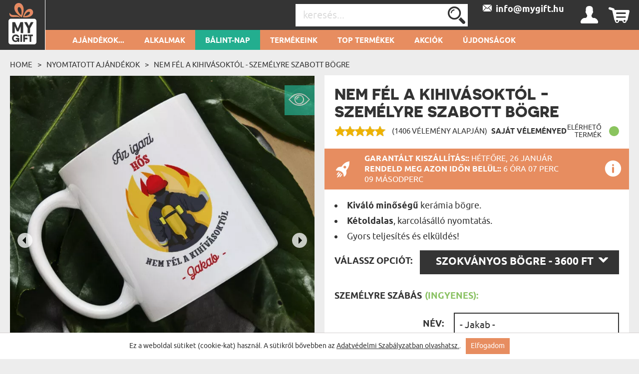

--- FILE ---
content_type: text/html; charset=UTF-8
request_url: https://mygift.hu/Szemelyre-szabott-bogre/Nem-fel-a-kihivasoktol
body_size: 47902
content:
<!DOCTYPE html>
<html lang="hu-HU">
<head>
    <meta http-equiv="Content-Type" content="text/html; charset=utf-8" />    <meta name="viewport" id="viewport" content="width=device-width, initial-scale=1.0" />
    <meta name="keywords" content="" />
    <meta name="description" content="Kiváló minőségű kerámia bögre, 4 méretben elérhető: - standard bögre (űrtartalma: 330ml) - Nagy Bögre (űrtartalma: 415ml) - Latte Bögre (űrta..." />
    <meta name="robots" content="index,follow" />
<meta name="googlebot" content="index,follow" />
            <title>Nem fél a kihivásoktól - Személyre szabott bögre - MyGift.hu</title>
        <link href="/favicon_mygift.png" type="image/x-icon" rel="icon"/><link href="/favicon_mygift.png" type="image/x-icon" rel="shortcut icon"/>
<meta property="og:url" content="https://mygift.hu/Szemelyre-szabott-bogre/Nem-fel-a-kihivasoktol" />
<meta property="og:type" content="website" />
<meta property="og:title" content="Nem f&eacute;l a kihiv&aacute;sokt&oacute;l - Szem&eacute;lyre szabott b&ouml;gre" />
<meta property="og:description" content="Kiváló minőségű kerámia bögre, 4 méretben elérhető: - standard bögre (űrtartalma: 330ml) - Nagy Bögre (űrtartalma: 415ml) - Latte Bögre (űrta..." />
    <meta property="og:image" content="https://mygift.hu/img/attachments/products/xbig/nie_kazdy_bohater_personalizowany_kubek_645a5149-8894-4f0e-9ef4-449a0a00d305.main-HU.jpg" />
            <meta property="og:image:width" content="1000" />
        <meta property="og:image:height" content="1000" />
                
<!--<script>(function(w,d,s,l,i){w[l]=w[l]||[];w[l].push({'gtm.start':
            new Date().getTime(),event:'gtm.js'});var f=d.getElementsByTagName(s)[0],
        j=d.createElement(s),dl=l!='dataLayer'?'&l='+l:'';j.async=true;j.src=
        'https://www.googletagmanager.com/gtm.js?id='+i+dl;f.parentNode.insertBefore(j,f);
    })(window,document,'script','dataLayer','');</script>
-->










    <script async src="https://www.googletagmanager.com/gtag/js?id=G-Y5LHSM0BSD"></script>
    <script>
        window.dataLayer = window.dataLayer || [];
        function gtag(){dataLayer.push(arguments);}

        gtag('consent', 'default', {
            'ad_storage': 'granted',
            'analytics_storage': 'granted',
            'ad_user_data': 'granted',
            'ad_personalization': 'granted'
        });
        gtag('js', new Date());
        gtag('config', 'G-Y5LHSM0BSD', {"page_title":"Strona produktu","page_path":"/Szemelyre-szabott-bogre/Nem-fel-a-kihivasoktol"});
    </script>
    <script async src="https://www.googletagmanager.com/gtag/js?id=AW-11218355387"></script>
    <script>
        window.dataLayer = window.dataLayer || [];
        function gtag(){dataLayer.push(arguments);}
        gtag('js', new Date());

        gtag('config', 'AW-11218355387', {'allow_enhanced_conversions':true});
    </script>








    <style type="text/css">
    body { visibility: hidden; }
    @media (max-width: 380px) { header .basket { display: block !important; } }
    .promotions .weekly-offer .discount { z-index: 0 !important; }
    .cookie-button:hover { background: #343434 !important; }
    .grecaptcha-badge { visibility: hidden; }
    #CybotCookiebotDialog { text-transform: none; }
    </style>
    <script type="text/javascript">
        var ua = window.navigator.userAgent;
        var msie = ua.indexOf("MSIE ");
        if (msie > 0 || !!navigator.userAgent.match(/Trident.*rv\:11\./)) {
            var ie_version = parseInt(ua.substring(msie + 5, ua.indexOf(".", msie)));
            if(ie_version <= 8) {
                window.location.replace('/pages/ie');
            }
        }
    </script>

            
<!--<script type="application/ld+json">
    {"@context":"http:\/\/schema.org","@type":"BreadcrumbList","itemListElement":[{"@type":"ListItem","position":1,"item":{"@id":"https:\/\/mygift.hu\/","name":"F\u0151oldal"}},{"@type":"ListItem","position":2,"item":{"@id":"https:\/\/mygift.hu\/bogorek","name":"Nyomtatott aj\u00e1nd\u00e9kok"}},{"@type":"ListItem","position":3,"item":{"@id":"https:\/\/mygift.hu\/Szemelyre-szabott-bogre\/Nem-fel-a-kihivasoktol","name":"Nem f\u00e9l a kihiv\u00e1sokt\u00f3l - Szem\u00e9lyre szabott b\u00f6gre"}}]}</script>
<script type="application/ld+json">
{"@context":"http:\/\/schema.org","@type":"Product","name":"Nem f\u00e9l a kihiv\u00e1sokt\u00f3l - Szem\u00e9lyre szabott b\u00f6gre","image":"https:\/\/mygift.hu\/img\/attachments\/products\/xbig\/nie_kazdy_bohater_personalizowany_kubek_645a5149-8894-4f0e-9ef4-449a0a00d305.main-HU.jpg","description":"Kiv\u00e1l\u00f3 min\u0151s\u00e9g\u0171 ker\u00e1mia b\u00f6gre, 4 m\u00e9retben el\u00e9rhet\u0151: - standard b\u00f6gre (\u0171rtartalma: 330ml) - Nagy B\u00f6gre (\u0171rtartalma: 415ml) - Latte B\u00f6gre (\u0171rta...","sku":"21394","brand":{"@type":"Thing","name":"MyGift"},"review":[{"@type":"Review","author":"Klaudia","datePublished":"2019-11-08","reviewBody":"A term\u00e9k megfelel a le\u00edr\u00e1snak. A b\u00f6gr\u00e9re nyomtatott grafika magas min\u0151s\u00e9g\u0171. Gyorsan sz\u00e1ll\u00edtott csomag. Biztosan hamarosan visszat\u00e9rek az \u00fczletbe. Aj\u00e1nlom!","name":"Nem f\u00e9l a kihiv\u00e1sokt\u00f3l - Szem\u00e9lyre szabott b\u00f6gre","reviewRating":{"@type":"Rating","bestRating":5,"ratingValue":"5","worstRating":1}}],"aggregateRating":{"@type":"AggregateRating","ratingValue":4.990747330960854,"reviewCount":1406},"offers":{"@type":"Offer","priceCurrency":"HUF","price":"3600.00","availability":"http:\/\/schema.org\/InStock","itemCondition":"http:\/\/schema.org\/NewCondition","priceValidUntil":"2026-03-22","url":"https:\/\/mygift.hu\/Szemelyre-szabott-bogre\/Nem-fel-a-kihivasoktol"}}</script>

<script type="text/javascript">
    var dataLayer = dataLayer || [];
    dataLayer.push({
        'event': 'productDetail',
        'ecommerce': {
            'detail': {
                'products': [{
                    'name': 'Nem fél a kihivásoktól - Személyre szabott bögre Szokványos bögre',
                    'id': '21394-2-21401',
                    'price': '3600.00',
                    'brand': 'MGD',
                    'category': 'Nyomtatott ajándékok > Bögrék',
                    'variant': 'Szokványos bögre',
                    'dimension1': 'Nie',
                    'dimension2': '4.9907473309609',
                    'dimension3': '2026-01-26',
                    'dimension9': 'tekst'
                }]
            }
        }
    });
</script>
-->

<script type="text/javascript">
    if (typeof gtag === 'function') {
        gtag('event', 'view_item', {
            "currency": "HUF",
            "value": "3600.00",
            "shipping" : "",
            "shipping_tier": "",
            "payment_type": "",
            "coupon": "",
            "transaction_id": "",
            "item_list_id": "",
            "item_list_name": "",
            "items": [
                {
                    "item_id": "21394",
                    "item_name": "Nem fél a kihivásoktól - Személyre szabott bögre",
                    "discount": "",
                    "item_category": "Nyomtatott ajándékok",
                    "item_category2": "Bögrék",
                    "item_category3": "",
                    "item_category4": "",
                    "item_category5": "",
                    "item_variant": "21401",
                    "price": '3600.00',
                    "quantity": 1
                }
            ]
        });
    }

    if (typeof gtag === 'function') {
        document.addEventListener('DOMContentLoaded', function() {
            document.querySelectorAll('.add-to-basket-action').forEach(function(element) {
                element.addEventListener('click', function() {
                    let items = [];

                    const selectElement = document.getElementById('option');
                    const selectedOption = selectElement.options[selectElement.selectedIndex];

                    const product_id = selectedOption.getAttribute('data-id');
                    const product_name = selectedOption.getAttribute('data-name');
                    const product_price = selectedOption.getAttribute('data-price');
                    const product_discount = selectedOption.getAttribute('data-discount');

                    items.push({
                        "item_id": "21394",
                        "item_name": product_name,
                        "discount": product_discount,
                        "item_category": "Nyomtatott ajándékok",
                        "item_category2": "Bögrék",
                        "item_category3": "",
                        "item_category4": "",
                        "item_category5": "",
                        "item_variant": product_id,
                        "price": product_price,
                        "quantity": "1"
                    });

                    const checkboxes = document.querySelectorAll('.extras');
                    checkboxes.forEach(function(checkbox) {
                        if (checkbox.checked) {
                            const extra_id = checkbox.getAttribute('data-id');
                            const extra_name = checkbox.getAttribute('data-name');
                            const extra_price = checkbox.getAttribute('data-price');
                            const extra_variant = checkbox.getAttribute('data-variant-id');

                            items.push({
                                "item_id": extra_id,
                                "item_name": extra_name,
                                "discount": "0",
                                "item_category": "",
                                "item_category2": "",
                                "item_category3": "",
                                "item_category4": "",
                                "item_category5": "",
                                "item_variant": extra_variant,
                                "price": extra_price,
                                "quantity": "1"
                            });
                        }
                    });

                    const eventName = element.classList.contains('add-to-basket-antigro-action')
                        ? 'antigro_start_personalization'
                        : 'add_to_cart';

                    gtag('event', eventName, {
                        "currency": "HUF",
                        "value": product_price,
                        "shipping": "",
                        "shipping_tier": "",
                        "payment_type": "",
                        "coupon": "",
                        "transaction_id": "",
                        "item_list_id": "",
                        "item_list_name": "",
                        "items": items
                    });
                });
            });
        });
    }

    if (typeof gtag === 'function') {
        document.addEventListener('DOMContentLoaded', function() {
            $('#option').on('change', function() {
                const selectedOption = this.options[this.selectedIndex];

                const id = selectedOption.getAttribute('data-id');
                const name = selectedOption.getAttribute('data-name');
                const price = selectedOption.getAttribute('data-price');
                const currency = selectedOption.getAttribute('data-currency');
                const discount = selectedOption.getAttribute('data-discount');

                gtag('event', 'change_option', {
                    "currency": "HUF",
                    "value": "" + price + "",
                    "shipping": "",
                    "shipping_tier": "",
                    "payment_type": "",
                    "coupon": "",
                    "transaction_id": "",
                    "item_list_id": "",
                    "item_list_name": "",
                    "items": [
                        {
                            "item_id": "21394",
                            "item_name": "" + name + "",
                            "discount": "" + discount + "",
                            "item_category": "Nyomtatott ajándékok",
                            "item_category2": "Bögrék",
                            "item_category3": "",
                            "item_category4": "",
                            "item_category5": "",
                            "item_variant": "" + id + "",
                            "price": "" + price + "",
                            "quantity": "1"
                        }
                    ]
                });
            });
        });
    }
</script>


    <link rel="canonical" href="https://mygift.hu/Szemelyre-szabott-bogre/Nem-fel-a-kihivasoktol" />
            
        <style>
        .occasion-name {
            white-space: normal;
            word-wrap: break-word;
            max-width: 180px;
        }
    </style>
</head>

<body class="product">
<!--<noscript><iframe src="https://www.googletagmanager.com/ns.html?id="
height="0" width="0" style="display:none;visibility:hidden"></iframe></noscript>
-->
<div class="ss-best-toplayer" style="display:none">
    <div class="ss-best-toplayer__bg"></div>
    <div class="ss-best-toplayer__container">
        <div class="ss-best-toplayer__title">
            Mielőtt elmész, tekintsd meg bestseller termékeinket, <br>amelyek elnyerték az ajándékozottak szívét, és amelyekre évekig emlékeznek:        </div>
        <div class="ss-best-toplayer__items"></div>
        <div class="ss-best-toplayer__close"></div>
    </div>
</div>

<header id="header">
    <div class="top container-fluid">
        <div id="logo-header">
                    <a href="/"
           title="MyGiftDNA.pl – personalizowane prezenty "
           target="_self">
            <img src="/img/attachments/banners/big/5f5b6dcd-708c-43c3-82f5-722d05bb3706.heades_sygnet_small.png"
                 title=""
                 alt=""
                 style="height: 100%; width: 100%"
                 class="logo"
            >
        </a>
            </div>
                    <div id="basket-tab" class="float-right basket" data-url="/my_basket/MyBaskets/tab">
                <div class="basket_icon icon-shopping"></div>
            </div>
                <div id="user-tab" class="float-right user" data-url="/my_auth/MyUsers/tab">
            <div class="user_icon icon-user"></div>
        </div>
        <div class="float-right contact" id="contact">
                                        <a class="icon-mailBig" href="mailto:info@mygift.hu"><span>&nbsp;&nbsp;info@mygift.hu</span></a>
                    </div>
        <div class="float-right find">
            <form action="/Categories/search" method="GET" id="quick-search-form">
                <input name="term" type="text" id="searchInput" data-all-text="Az összes találat" placeholder="keresés..." value=""/><!--
                    --><label for="search" id="search-label">
                    <input type="submit" value="Küldés" id="search" class="icon-search">
                </label>
            </form>
        </div>
        <div class="burger-menu icon-burger visible-xs-inline-block float-left"></div>
        <div class="float-left header-info">Személyre szabott ajándékok</div>
    </div>
    <nav id="user-tab-mobile" class="navMobile" data-url="/my_auth/MyUsers/tabMobile"></nav>
    <div class="bottom container-fluid">
        <nav class="container">
    <ul>
        <li class="wide-menu main-nav-container "><a class="main-nav main-nav-159" title="Ajándékok..." href="">Ajándékok...</a><ul class="clearfix"><li><div class="row"><div class="col-xs-4"><ul><li class="has-icon"><a href="/a-parodnak-1" title="Prezenty Dla Niej"><svg xmlns="http://www.w3.org/2000/svg" viewBox="0 0 324.5 383.7"><style type="text/css">  
	.st0{fill:none;}
</style><path class="st0" d="M148.7 338.6c-0.6 0.2-1.2 0.3-1.9 0.3 -0.6 0-1.3-0.1-1.9-0.3 -18.3-5.9-45.8-23.5-70-55.2L36.5 293C22.1 296.6 12 309.5 12 324.4v40.4c0 3.7 3.1 6.8 6.8 6.8h32.4v-29.5c0-3.3 2.7-6 6-6 3.3 0 6 2.7 6 6v29.5h167.2v-29.5c0-3.3 2.7-6 6-6 3.3 0 6 2.7 6 6v29.5h32.4c3.8 0 6.8-3.1 6.8-6.8v-40.4c0-14.9-10.1-27.8-24.5-31.4l-38.4-9.6C194.5 315.1 166.9 332.6 148.7 338.6z"/><path class="st0" d="M87.8 280.2c14.8 18.1 36.8 38.4 59 46.3 22.3-7.9 44.3-28.2 59-46.3l-7.5-1.9c-11.2-2.8-19.1-12.9-19.1-24.5v-5.6c-10.2 4.8-21.2 7.4-32.4 7.4 -11.4 0-22.4-2.6-32.4-7.4v5.6c0 11.6-7.8 21.6-19.1 24.5L87.8 280.2z"/><path class="st0" d="M196.8 220.6c13.5-14.4 22.6-34.2 25.8-55.9 -15.4-18.5-24.2-39.9-29.1-56.2 -25.5 0.4-90.5 4.5-123.9 35v3.8c0 53.2 34.6 96.4 77.2 96.4C165.1 243.7 182.9 235.5 196.8 220.6z"/><path class="st0" d="M298.2 16.3c-8.9-5.5-18.1-4.7-28.1 2.4 -8.1 5.8-13.5 13.6-13.6 13.7 -1.2 1.7-3.1 2.8-5.2 2.8 -2.1 0-4-1-5.2-2.8l0 0c-0.6-0.8-5.8-8.2-13.6-13.7 -5.6-4-11-6-16.2-6 -4 0-8 1.2-11.9 3.6 -3.1 1.9-5.6 4.2-7.7 6.7 -2.5 3.1-4.2 6.7-5.1 10.8 -0.2 1-0.4 2.1-0.6 3.2 -1.9 15.4 6.5 35 21.9 51.1 14.5 15.1 30 26.3 37.4 31.2 0.3 0.2 0.7 0.5 1 0.7 2.3-1.5 5.7-3.9 9.8-6.9 8-5.9 18.5-14.5 28.6-25C305.1 72 313.5 52.5 311.6 37 310.5 28.1 306 21.1 298.2 16.3z"/><path class="st0" d="M251.3 133.8c-1.2 0-2.3-0.3-3.3-0.9 -0.2-0.1-22.7-13.7-44.2-36 -18-18.7-27.8-42.3-25.4-61.4 0.3-2.1 0.7-4.1 1.2-6 -9.8-2.8-20.8-4.2-32.8-4.2C108.4 25.3 82 39 63.5 68.6c-21.7 34.9-32.3 92-32.3 174.4 0.4 0.8 3.5 6.1 26.9 16.3 10.6 4.6 21 8.3 25 9.7l9.3-2.3c5.9-1.5 10-6.7 10-12.8v-12.6c-26.8-18.7-44.8-53.9-44.8-94v-6.4c0-1.6 0.7-3.2 1.8-4.3 15.7-15.3 39.5-26.5 70.7-33.2 27.8-6 54.5-6.9 67.9-6.9 2.7 0 5.1 1.8 5.8 4.4 4.4 16 13.2 39.1 29.7 58.1 1.1 1.3 1.6 3 1.4 4.7 -3.1 25.2-13.6 48.3-29.3 65.2 -4.5 4.8-9.3 8.9-14.4 12.5v12.6c0 6.1 4.1 11.3 10 12.8l9.3 2.3c3.9-1.4 14.4-5.1 25-9.7 23.3-10.2 26.5-15.5 26.8-16.3 0-43.4-3-79.8-8.9-109.6C252.8 133.7 252.1 133.8 251.3 133.8z"/><path d="M324.1 35.4c-1.6-12.7-8.3-23.1-19.3-29.9C281.3-9.1 260.2 9 251.3 18.8c-8.9-9.8-30-27.9-53.6-13.3 -5.6 3.4-10 7.8-13.3 12.9 -11.4-3.4-23.9-5.1-37.7-5.1 -42.3 0-72.9 16-93.5 49 -23 36.9-34.1 96.1-34.1 181 0 8.3 9.7 16.2 32.4 26.3 3.7 1.7 7.5 3.2 11 4.6l-28.9 7.2C13.8 286.3 0 304 0 324.4v40.4c0 10.4 8.4 18.8 18.8 18.8h256c10.4 0 18.8-8.4 18.8-18.8v-40.4c0-20.4-13.8-38.1-33.6-43.1l-28.9-7.2c3.5-1.4 7.2-2.9 10.9-4.6 22.7-10.1 32.4-17.9 32.4-26.3 0-46.5-3.4-85.2-10.2-116.9 8.7-6.2 22-16.5 34.6-29.5C316.8 78.1 326.5 54.6 324.1 35.4zM257.1 293c14.4 3.6 24.5 16.5 24.5 31.4v40.4c0 3.7-3.1 6.8-6.8 6.8h-32.4v-29.5c0-3.3-2.7-6-6-6 -3.3 0-6 2.7-6 6v29.5H63.2v-29.5c0-3.3-2.7-6-6-6 -3.3 0-6 2.7-6 6v29.5H18.8c-3.8 0-6.8-3.1-6.8-6.8v-40.4c0-14.9 10.1-27.8 24.5-31.4l38.4-9.6c24.2 31.7 51.7 49.2 70 55.2 0.6 0.2 1.2 0.3 1.9 0.3 0.6 0 1.3-0.1 1.9-0.3 18.3-5.9 45.8-23.5 70-55.2L257.1 293zM114.4 253.9v-5.6c10.1 4.8 21 7.4 32.4 7.4 11.2 0 22.2-2.6 32.4-7.4v5.6c0 11.6 7.9 21.6 19.1 24.5l7.5 1.9c-14.8 18.1-36.8 38.4-59 46.3 -22.3-7.9-44.3-28.2-59-46.3l7.5-1.9C106.6 275.5 114.4 265.5 114.4 253.9zM69.6 147.3v-3.8c33.4-30.4 98.4-34.6 123.9-35 4.9 16.3 13.7 37.8 29.1 56.2 -3.2 21.7-12.3 41.4-25.8 55.9 -13.9 14.9-31.7 23.1-50 23.1C104.2 243.7 69.6 200.4 69.6 147.3zM235.6 259.3c-10.6 4.6-21.1 8.4-25 9.7l-9.3-2.3c-5.9-1.5-10-6.7-10-12.8v-12.6c5.1-3.6 9.9-7.7 14.4-12.5 15.8-16.8 26.2-40 29.3-65.2 0.2-1.7-0.3-3.4-1.4-4.7 -16.5-18.9-25.2-42-29.7-58.1 -0.7-2.6-3.1-4.4-5.8-4.4 -13.4 0-40.1 0.9-67.9 6.9 -31.2 6.7-55 17.9-70.7 33.2 -1.2 1.1-1.8 2.7-1.8 4.3v6.4c0 40.1 18 75.3 44.8 94v12.6c0 6.1-4.1 11.3-10 12.8l-9.3 2.3c-3.9-1.4-14.3-5.1-25-9.7 -23.4-10.2-26.5-15.5-26.9-16.3 0-82.4 10.6-139.5 32.3-174.4C82 39 108.4 25.3 146.8 25.3c12.1 0 23 1.4 32.8 4.2 -0.5 1.9-0.9 3.9-1.2 6 -2.4 19.2 7.3 42.7 25.4 61.4 21.5 22.3 44 35.9 44.2 36 1 0.6 2.1 0.9 3.3 0.9 0.8 0 1.5-0.1 2.2-0.4 6 29.8 8.9 66.2 8.9 109.6C262 243.8 258.9 249.1 235.6 259.3zM289.7 88.1c-10.1 10.5-20.6 19.1-28.6 25 -4.1 3-7.5 5.4-9.8 6.9 -0.3-0.2-0.6-0.4-1-0.7 -7.3-4.9-22.9-16.1-37.4-31.2C197.5 72 189.1 52.4 191 37c0.1-1.1 0.3-2.2 0.6-3.2 0.9-4.1 2.7-7.7 5.1-10.8 2-2.6 4.6-4.8 7.7-6.7 3.9-2.4 7.9-3.6 11.9-3.6 5.2 0 10.6 2 16.2 6 7.7 5.5 13 12.9 13.6 13.7l0 0c1.2 1.7 3.1 2.8 5.2 2.8 2.1 0 4.1-1.1 5.2-2.8 0.1-0.1 5.5-7.9 13.6-13.7 10-7.1 19.2-7.9 28.1-2.4 7.8 4.8 12.3 11.8 13.4 20.7C313.5 52.5 305.1 72 289.7 88.1z"/></svg>a párodnak</a><ul class="last-level"><li class=""><a href="/felesegnek" title="Prezenty Dla Żony">Feleségnek</a></li><li class=""><a href="/menyasszonynak" title="Prezenty Dla Narzeczonej">Menyasszonynak</a></li><li class=""><a href="/baratnonek" title="Prezenty Dla Dziewczyny">Barátnőnek</a></li></ul></li><li class="has-icon"><a href="/nonek" title="Prezenty Dla Kobiety"><svg xmlns="http://www.w3.org/2000/svg" viewBox="0 0 324.5 383.7"><path d="M254.9 102.4c-44-44-115.7-44-159.7 0 -21.3 21.3-33.1 49.7-33.1 79.8 0 28.1 10.2 54.7 28.9 75.4l-25.5 25.6 -29.7-29.5c-2.3-2.3-6.1-2.3-8.5 0 -2.3 2.3-2.3 6.1 0 8.5l29.7 29.5 -29.5 29.7c-2.3 2.3-2.3 6.1 0 8.5 1.2 1.2 2.7 1.7 4.2 1.7 1.5 0 3.1-0.6 4.3-1.8l29.5-29.7 29.7 29.5c1.2 1.2 2.7 1.7 4.2 1.7 1.5 0 3.1-0.6 4.3-1.8 2.3-2.3 2.3-6.1 0-8.5L74 291.7l25.4-25.6c21.4 19.3 48.5 29 75.6 29 28.9 0 57.8-11 79.8-33C298.9 218 298.9 146.4 254.9 102.4zM246.4 253.6c-39.3 39.3-103.4 39.3-142.7 0 -19.1-19.1-29.6-44.4-29.6-71.4 0-27 10.5-52.3 29.6-71.4 19.7-19.7 45.5-29.5 71.4-29.5 25.8 0 51.7 9.8 71.4 29.5C285.7 150.2 285.7 214.2 246.4 253.6z"/></svg>Nőnek</a><ul class="last-level"><li class=""><a href="/a-legjobb-baratnonek" title="Prezenty Dla Przyjaciółki">A Legjobb Barátnőnek</a></li><li class=""><a href="/lanytestvernek" title="Prezenty Dla Siostry">Lánytestvérnek</a></li></ul></li><li class="has-icon"><a href="/szuloknek" title="Prezenty Dla Rodziców"><svg xmlns="http://www.w3.org/2000/svg" viewBox="0 0 202 184.6"><path d="M199.4 53.6l-0.2 0c-2.1 7.2-7 13.4-10.2 12.9 -3.2-0.5-3-8.5-1.3-17.6 2.5-13.9 0.8-21.3-3.5-22.2 -4.7-0.9-11.9 4-17.7 14.1 0-7.9-2.1-11.8-5.2-12.8 -4.9-1.4-13 4.5-19.1 16.5 1.3-11.9 3.4-13.7 3.4-13.7s-6.4-6.4-12.7-1.6c-4.1 3.1-4.8 10.6-4.3 22.4 -1.8 2.3-3.9 4-6.2 4.6 0.4-1.7 0.7-3.4 0.8-5 1.7-18.8-8.8-24.2-14.9-20.2l-1.4 1.1 -1.4-0.1c-11.7-0.3-21.1 9.7-22.2 23.6 -0.2 2-0.1 3.9 0.1 5.7 -2.2 6.4-6.8 13-10.7 12.3 -4.1-0.9-9.2-15.6-1.7-54.6C73 8.1 74.4 3.9 74.4 3.9s-8.6-8.8-15 0l0 0.1 -0.5 0.7c-8.6 13.8-16.6 35.6-19.8 53.4 -1.6-12.7-1.5-28.9-0.9-48.8l0-0.2c-0.1-3.9-7.3-9.6-15-1.9 -5.8 5.8-8.7 19.8-14.7 51.9 -3.4 19-5.5 22.6-6 22.9 8 3.3 14.4 0.7 18.1-23 2.6-17.3 5.7-28 8.6-35.5 -0.8 25.2 1.2 45.8 7.4 55 1.8 2.7 5 0.2 6.2-1.2 0.1-0.1 0.3-0.3 0.4-0.5 0.1-0.2 0.2-0.2 0.2-0.3 0-0.2 0-0.4 0-0.6 0.8-15.3 5.8-34.9 12.7-50.5C54.6 61.3 57.3 76.3 66.3 79c8.7 2.5 15-4.1 18.4-11.8 2.8 6.9 8.7 10.9 15.5 11.2 9.6 0.3 16.9-8.1 20.5-17.4 3.2-0.3 5.9-1.6 8.1-3.6 0.2 3.9 0.5 8.1 0.7 12.6 0.2 3.3 0.7 4.7 0.7 4.7 7.2 2.3 10-0.6 11.3-19 5.2-14.7 8.8-18.7 10.6-18.3 2 0.3 2.4 5.4 0.6 17.2 -1.8 11.8-3 19.1-3 19.1 5 1.6 10.5 0.6 12.3-6 1.7-6.5 2.8-12 3.6-16.8 4.4-11.8 7.7-15.1 9.5-14.8 2 0.3 2.9 3.8 0.5 15.6 -2.8 13.4 1.8 21.6 8.6 22.1 6.6 0.5 14.4-6.7 17.6-16.4C202.7 54.1 201.1 52.9 199.4 53.6zM103.8 69.5c-6 0-9.1-6.6-8-17 1-10.1 4.6-17.3 8.7-17.4 -3.9 8.2 0 22.8 10.6 25.5C112.5 66.1 108 69.7 103.8 69.5zM117.8 51.5c-0.2 1.6-0.5 3.1-0.8 4.5 -7.5-2.4-7.6-11.8-4.8-14.2C114.5 39.6 118.7 43.1 117.8 51.5z"/><path d="M42.6 101.1C25.4 102 6 111.2 0.9 127.8c-3.8 12.5 4.5 23.1 15.1 22.6 11-0.4 7.6-13.1 7.6-13.1 -6 2.9-17.1-0.1-14.6-10.5 2.5-11.1 16.6-17.8 30-18.5 18.9-1 28.4 11 25.3 34.9 -2.8 21.7-15.8 36.4-30.7 36.9 -8.4 0.3-20.1-4.2-19.1-12.9 0.5-6 6.9-7 12.1-4.8l-0.2 6.9c-0.2 3.3-0.9 4.9-0.9 4.9 11.4 6.1 15.4-3.7 14.7-16.7 -2-36 4.3-39.9 4.3-39.9 -0.2-3.9-8.9-8.9-14.6-0.8 -4.5 6.6-2.7 13.8-3.1 37.9 -8.5-1.1-19.3 3.5-20.5 11.9 -1.4 10.6 11.1 18.1 26 17.9 23-0.4 43.3-17.4 46.8-44.5C82.6 112 63.9 99.9 42.6 101.1z"/><path d="M172.6 155.5l-0.2 0c-2.1 7.2-5.9 13.4-9 12.8 -3.1-0.4-3.2-8.6-2.6-17.5 2.4-33.4 10.3-44.3 10.3-44.3s-9.4-9.9-15.1-0.7c-2.9 4.6-4.7 14.7-5.6 25.5 -0.6-0.3-1.2-0.5-1.7-0.6 -11.1-2.6-20.7 6.8-22.5 21.2 -0.3 2.6-0.4 5-0.2 7.3 -2.1 6.6-5.6 12.1-8.6 11.6 -3-0.4-3.6-8.6-2.5-17.5 1.5-11.5 4.9-19.5 4.9-19.5 -4.2-3.9-9.7-3.9-13 1.8 -1.1-1.2-2.6-2-4.2-2.4 -11-2.6-20.7 6.8-22.5 21.2 -1.7 13.7 3.6 24 11.8 23 7-0.9 10.2-8.1 12-14 0.7 7.4 2.9 12.4 7.9 13.4 6.6 1.3 12.1-3.6 15.6-10.9 1.9 6 5.8 9.6 10.8 9 6.9-0.9 10.2-8.1 11.9-14 0.8 7.4 3 12.4 8 13.4 7.7 1.5 14.1-5.6 17.2-15.2C176 156 174.3 154.8 172.6 155.5zM104.1 144.7c-0.4 3.5-0.7 6.8-0.7 9.8 -2.6 11.5-6.3 16.2-9 15.7 -3.2-0.7-3.3-10.3-1.8-17.8 1.4-6.8 4.5-14.3 9.3-14.2 1.3 0 2.3 0.4 3.2 1.1C104.6 140.8 104.3 142.6 104.1 144.7zM149.4 152.7c-2.6 11-6.4 15.5-9 15 -3.2-0.7-3.2-10.3-1.7-17.8 1.4-6.8 4.5-14.3 9.3-14.2 0.7 0.1 1.3 0.1 1.9 0.3C149.5 141.8 149.3 147.5 149.4 152.7z"/><path d="M102.3 111.7c-0.6 3.5 0.2 6.8 2.2 9.1 2 2.4 5.1 3.6 8.9 3.6 8.8 0 13.7-6.9 14.5-13.4 0.9 0 1.7-0.1 2.5-0.3 2.1-0.4 3.9-2.2 4.2-4.1 0.3-1.7-0.5-3.2-2.3-4.4l0 0h-0.2l-0.1 0.1c-0.2 0.3-0.8 0.8-1.5 1.3 -4 2.7-9.8 3.5-14.1 2l-0.1 0 -0.1 0.1c0 0-0.7 1.5 0.9 2.5 2.1 1.3 5 2.2 7.8 2.6 -0.3 3.3-1.7 10.5-8.6 10.5 -2.2 0-4.1-0.8-5.3-2.2 -1.5-1.7-2.2-4.4-1.8-7.4 0.5-3.5 2.3-6.7 4.8-8.5 1.1 0.5 2.2 0.7 3.2 0.8 2.5 0.1 4-1 4.2-2.1 0.2-0.8-0.4-1.5-1.4-1.9 -1.5-0.5-3-0.6-4.6-0.5 -1.1-1.5-1.3-4.2-0.6-7.4 0.5-2.4 2.2-5.5 4.7-6.8 1.4-0.8 2.9-0.8 4.5-0.2 1 0.4 1.6 1.5 1.5 2.9 -0.1 2.7-2.3 6.3-5.7 7.3l-0.2 0 0.1 0.2c0.1 0.1 1.4 2.9 3.7 3.3 1.1 0.2 2.2-0.1 3.4-1.1 2.5-2.1 3.8-5.8 3.1-9.1 -0.5-2.6-2.2-4.6-4.5-5.4 -3.3-1.1-7.3-0.6-10.7 1.3 -3.3 1.9-5.6 4.8-6.3 8.1 -0.6 3 0.1 5.9 2.2 8.2C106.1 102.8 102.9 107 102.3 111.7z"/></svg>Szülőknek</a><ul class="last-level"><li class=""><a href="/anyanak" title="Prezenty Dla Mamy">Anyának</a></li><li class=""><a href="/apukanak" title="Prezenty Dla Taty">Apukának</a></li></ul></li><li class="has-icon"><a href="/nagyszuloknek" title="Prezenty Dla Dziadków"><svg xmlns="http://www.w3.org/2000/svg" viewBox="0 0 250.1 161.3"><style type="text/css">  
	.st0{fill:none;}
</style><path class="st0" d="M126.6 118.4l-3.3 10.4c1.4-2.2 3.2-4.4 5.2-6.4"/><path class="st0" d="M106.2 103c-4.6 1.8-9.7 2.7-15.1 2.7 -5.1 0-9.9-0.8-14.2-2.4v9.2l7.4 13.9h14.6l7.4-13.9V103z"/><polygon class="st0" points="106 128.2 114.9 131.6 119.6 117 111.9 117 "/><polygon class="st0" points="87.8 141.4 95.2 141.4 100.5 133.7 82.6 133.7 "/><path class="st0" d="M100.1 58.1c0 4.2 3.4 7.6 7.6 7.6h8.3c4.2 0 7.6-3.4 7.6-7.6v-6h-23.6V58.1z"/><path class="st0" d="M85.6 45c1.9 0 3.4 1.4 3.5 3.3h4c0.1-1.8 1.6-3.3 3.5-3.3h19.9c-0.9-16.5-7.8-33-25.4-33 -17.5 0-24.5 16.4-25.4 33H85.6z"/><path class="st0" d="M127.3 45c2 0 3.5 1.6 3.5 3.5v5.8c1.6-3.7 2.3-10.6-1.6-23.3 -2.9-9.3-8.8-15.1-15.9-16.1 6 7 9.7 17.3 10.2 30H127.3z"/><path class="st0" d="M134.1 117.7c0.4-0.2 0.7-0.5 1.1-0.7h-1.4"/><path class="st0" d="M89.1 55.3v2.7c0 2.8-0.8 5.4-2.1 7.6V67c0 2.3 1.8 4.1 4.1 4.1 2.3 0 4.1-1.8 4.1-4.1v-1.3c-1.3-2.2-2.1-4.8-2.1-7.6v-2.7H89.1z"/><path class="st0" d="M169.4 37.6c0-1.6 1.3-2.9 2.9-3 1.6 0 3 1.2 3 2.9 0 0.6 1.2 14 27.6 14.9v-5.8c0 0 0-0.1 0-0.1 0-11.4-9.7-20.3-22.2-20.3 -12.4 0-22.2 8.9-22.2 20.3 0 0 0 0.1 0 0.1V51C163 48.7 169.4 44.3 169.4 37.6z"/><path class="st0" d="M180.8 20.3c4.4 0 8.6 0.9 12.3 2.6 0.4-1.3 0.7-2.6 0.7-4 0-7.1-5.8-13-13-13 -7.1 0-13 5.8-13 13 0 1.4 0.2 2.7 0.7 4C172.2 21.2 176.3 20.3 180.8 20.3z"/><path class="st0" d="M180.8 94.9c12.2 0 22.2-12.8 22.2-28.4v-8c-17.9-0.6-26.3-6.6-30.2-12C169 52.5 162 56 158.6 57.5v8.9C158.6 82.1 168.6 94.9 180.8 94.9z"/><path class="st0" d="M197.2 114.2l-5-1.2c-1.3-0.3-2.3-1.5-2.3-2.9V98.9c-2.9 1.2-5.9 1.9-9.1 1.9 -3.2 0-6.3-0.7-9.1-1.9v11.2c0 1.4-0.9 2.6-2.3 2.9l-5 1.2 16.4 26.6L197.2 114.2z"/><path class="st0" d="M14.5 138c0 0-2.5 7.6-6.3 19.2h16.1l-6.1-28.5C15.3 133.3 14.6 137.6 14.5 138z"/><polygon class="st0" points="107.3 136.3 100.8 145.7 102.9 157.2 106.7 157.2 112.8 138.4 "/><polygon class="st0" points="88.9 148.5 87.4 157.2 95.7 157.2 94.1 148.5 "/><path class="st0" d="M127 135.8C127 135.8 127 135.8 127 135.8l-0.6-0.7c-1.3 2.5-2.2 4.7-2.8 6.3 -0.5 1.5-0.8 2.5-0.8 2.6 0 0-0.6 0.7-1.6 2.4 -1.2 2-2.9 5.4-5 10.9h19.9c0.1-2.9 0.9-3.8 3-8.9L127 135.8z"/><path class="st0" d="M68.9 15c-7.1 1-13 6.7-15.9 16 -4 13.1-3 19.9-1.6 23.3v-5.8c0-2 1.6-3.5 3.5-3.5h3.7C59.2 32.3 62.8 21.9 68.9 15z"/><path class="st0" d="M216.6 145.9l14.6-15.2 0.7-0.7c-3.8-5-9.6-9.9-18.1-11.9l-10.5-2.5 -20 32.3 0 0c-0.2 0.4-0.5 0.7-1 1 -0.5 0.3-1 0.4-1.6 0.4 -1 0-2-0.5-2.5-1.4l-1.1-1.7 -18.9-30.6 -9.4 2.3 -1.2 0.3c-4.4 1-8 2.8-11.1 5 -2.1 1.5-3.9 3.2-5.5 5 -0.5 0.6-1.1 1.3-1.5 1.9l4.8 5 0 0.1 10.1 10.5c0.8 0.9 1.1 2.2 0.6 3.3 -2.3 5-3.2 5.7-3.3 8.3h77.2c-0.1-2.3-1.1-3.2-3.3-8C215.5 148.1 215.7 146.8 216.6 145.9z"/><polygon class="st0" points="75.8 136.3 70.3 138.4 76.4 157.2 80.2 157.2 82.2 145.7 "/><path class="st0" d="M235.2 135.1l-0.9 1 -12.1 12.5c2 4.9 2.9 6 3 8.6h18l-4.4-13.2C238.7 143.7 237.8 139.8 235.2 135.1z"/><path class="st0" d="M123.3 70.9c-2.1 1.2-4.6 1.9-7.2 1.9h-8.3c-2.3 0-4.4-0.5-6.4-1.5 -1.7 4-5.7 6.8-10.3 6.8 -4.6 0-8.6-2.8-10.3-6.8 -1.9 0.9-4.1 1.5-6.4 1.5h-8.3c-2.6 0-5.1-0.7-7.2-1.9 2.3 16.6 14.9 27.8 32.2 27.8C108.5 98.7 121.1 87.5 123.3 70.9z"/><polygon class="st0" points="77.1 128.2 71.2 117 63.5 117 68.1 131.6 "/><polyline class="st0" points="54.3 157.2 68.9 157.2 56.5 118.4 "/><path class="st0" d="M66.1 65.7h8.3c4.2 0 7.6-3.4 7.6-7.6v-6H58.4v6C58.4 62.3 61.9 65.7 66.1 65.7z"/><path class="st0" d="M49.3 117h-7c-8.3 0-14.1 2.3-18.2 5.4l7.5 34.8h14.2"/><path d="M249.5 157.8l-4.9-15.1c-0.2-1-5.9-24.8-29.4-30.3l-19.3-4.6V95.4c7.8-6.1 13.1-16.8 13.1-29V46.6c0 0 0-0.1 0-0.1 0-8.4-4.1-15.8-10.6-20.5 0.9-2.2 1.4-4.6 1.4-7 0-10.4-8.5-18.9-18.9-18.9 -10.4 0-18.9 8.5-18.9 18.9 0 2.4 0.5 4.8 1.4 7 -6.4 4.7-10.5 12.1-10.6 20.5 0 0.1 0 0.1 0 0.2v19.9c0 12.2 5.2 22.9 13.1 29v12.3l-14.3 3.4c-3.1-0.8-6.7-1.3-10.6-1.3h-27.5V99.5c10.8-7 17.5-19.2 17.5-34v-0.9c1.7-0.9 3.7-2.5 5.4-5.2 4-6.6 4-16.9-0.2-30.4 -4.8-15.4-17.2-23.6-30.7-20.5 -4.2-2.3-8.9-3.5-14.2-3.5 -5.3 0-10 1.2-14.2 3.5C63.4 5.3 51 13.5 46.2 28.9 42 42.4 41.9 52.6 46 59.3c1.7 2.8 3.7 4.3 5.4 5.2v0.9c0 15.2 7.1 27.7 18.4 34.6v9.9H42.3c-28.4 0-34 23.4-34.7 26.7l-7 21.3c-0.3 0.4-0.6 0.9-0.6 1.4 0 1.1 0.9 2.1 2.1 2.1h246c1.1 0 2.1-0.9 2.1-2.1C250.1 158.7 249.9 158.2 249.5 157.8zM180.8 5.9c7.2 0 13 5.8 13 13 0 1.4-0.2 2.7-0.7 4 -3.7-1.6-7.9-2.6-12.3-2.6s-8.6 0.9-12.3 2.6c-0.4-1.3-0.7-2.6-0.7-4C167.8 11.7 173.6 5.9 180.8 5.9zM158.6 46.7c0 0 0-0.1 0-0.1 0-11.4 9.7-20.3 22.2-20.3 12.4 0 22.2 8.9 22.2 20.3 0 0 0 0.1 0 0.1v5.8c-26.4-0.9-27.6-14.4-27.6-14.9 -0.1-1.6-1.4-2.9-3-2.9 -1.6 0-2.9 1.3-2.9 3 0 6.6-6.5 11.1-10.8 13.3V46.7zM158.6 66.4v-8.9c3.4-1.5 10.4-5 14.2-11.1 3.9 5.4 12.3 11.3 30.2 12v8c0 15.7-10 28.4-22.2 28.4C168.6 94.9 158.6 82.1 158.6 66.4zM169.4 113c1.3-0.3 2.3-1.5 2.3-2.9V98.9c2.9 1.2 5.9 1.9 9.1 1.9 3.2 0 6.3-0.7 9.1-1.9v11.2c0 1.4 0.9 2.6 2.3 2.9l5 1.2 -16.4 26.6 -16.4-26.6L169.4 113zM134.1 117.7c-2.3 1.3-5.6 4.6-5.6 4.6 -2.1 2.1-3.8 4.3-5.2 6.4l3.3-10.4 0.5-1.4h6.7M119.6 117l-4.7 14.6 -8.9-3.4 5.9-11.2H119.6zM98.9 126.5H84.2l-7.4-13.9v-9.2c4.4 1.5 9.1 2.4 14.2 2.4 5.5 0 10.5-1 15.1-2.7v9.5L98.9 126.5zM100.5 133.7l-5.3 7.7h-7.4l-5.3-7.7H100.5zM123.7 58.1c0 4.2-3.4 7.6-7.6 7.6h-8.3c-4.2 0-7.6-3.4-7.6-7.6v-6h23.6V58.1zM129.2 31c3.9 12.7 3.2 19.6 1.6 23.3v-5.8c0-2-1.6-3.5-3.5-3.5h-3.7c-0.6-12.7-4.2-23-10.2-30C120.4 16 126.3 21.7 129.2 31zM91.1 12c17.5 0 24.5 16.4 25.4 33H96.6c-1.9 0-3.4 1.4-3.5 3.3h-4C89 46.4 87.4 45 85.6 45H65.7C66.6 28.4 73.6 12 91.1 12zM95.2 65.7V67c0 2.3-1.8 4.1-4.1 4.1 -2.3 0-4.1-1.8-4.1-4.1v-1.3c1.3-2.2 2.1-4.8 2.1-7.6v-2.7H93v2.7C93 60.8 93.8 63.4 95.2 65.7zM51.4 48.5v5.8C49.9 50.9 48.9 44.1 53 31c2.9-9.3 8.8-15.1 15.9-16 -6 7-9.7 17.3-10.2 30h-3.7C52.9 45 51.4 46.5 51.4 48.5zM58.4 52H82v6c0 4.2-3.4 7.6-7.6 7.6h-8.3c-4.2 0-7.6-3.4-7.6-7.6V52zM58.8 70.9c2.1 1.2 4.6 1.9 7.2 1.9h8.3c2.3 0 4.4-0.5 6.4-1.5 1.7 4 5.7 6.8 10.3 6.8 4.6 0 8.6-2.8 10.3-6.8 1.9 0.9 4.1 1.5 6.4 1.5h8.3c2.6 0 5.1-0.7 7.2-1.9 -2.3 16.6-14.9 27.8-32.2 27.8C73.7 98.7 61.1 87.5 58.8 70.9zM71.2 117l5.9 11.2 -8.9 3.4L63.5 117H71.2zM8.2 157.2c3.8-11.6 6.3-19.2 6.3-19.2 0.1-0.4 0.7-4.6 3.7-9.2l6.1 28.5H8.2zM45.7 157.2H31.5l-7.5-34.8c4.1-3.1 9.9-5.4 18.2-5.4h7c0 0 6.5-0.6 7.2 1.4l12.4 38.8H54.3 45.7zM76.4 157.2l-6-18.9 5.4-2.1 6.5 9.5 -2.1 11.5H76.4zM87.4 157.2l1.6-8.8h5.2l1.6 8.8H87.4zM102.9 157.2l-2.1-11.5 6.5-9.5 5.4 2.1 -6 18.9H102.9zM116.2 157.2c2.1-5.5 3.9-8.9 5-10.9 1-1.7 1.6-2.3 1.6-2.4 0 0 0.2-1 0.8-2.6 0.6-1.6 1.5-3.8 2.8-6.3l0.6 0.6c0 0 0 0 0 0l12.1 12.5c-2.1 5.1-2.9 6-3 8.9H116.2zM142 157.2c0.1-2.5 1-3.3 3.3-8.3 0.5-1.1 0.3-2.4-0.6-3.3l-10.1-10.5 0-0.1 -4.8-5c0.5-0.6 1-1.3 1.5-1.9 1.5-1.8 3.4-3.5 5.5-5 3-2.2 6.7-4 11.1-5l1.2-0.3 9.4-2.3 18.9 30.6 1.1 1.7c0.6 0.9 1.5 1.4 2.5 1.4 0.5 0 1.1-0.1 1.6-0.4 0.4-0.3 0.7-0.6 1-1l0 0 20-32.3 10.5 2.5c8.5 2 14.3 6.9 18.1 11.9l-0.7 0.7 -14.6 15.2c-0.8 0.9-1.1 2.2-0.6 3.3 2.2 4.8 3.1 5.7 3.3 8H142zM225.2 157.2c-0.1-2.6-1-3.7-3-8.6l12.1-12.5 0.9-1c2.6 4.7 3.5 8.6 3.6 8.9l4.4 13.2H225.2z"/></svg>Nagyszülőknek</a><ul class="last-level"><li class=""><a href="/nagymamanak" title="Prezenty Dla Babci">Nagymamának</a></li><li class=""><a href="/nagypapanak" title="Prezent dla dziadka ">Nagypapának</a></li></ul></li><li class="has-icon"><a href="/aposeknak" title="Prezenty Dla Teściów"><svg xmlns="http://www.w3.org/2000/svg" viewBox="0 0 252.4 185.9"><style type="text/css">  
	.st0{fill:none;}
</style><path class="st0" d="M202 68.1c-5.1-1.4-16.5-5.2-22-13.8 -5.5 8.6-16.9 12.4-22 13.8v6.1c0 17.3 9.9 31.4 22 31.4 12.1 0 22-14.1 22-31.4V68.1z"/><path class="st0" d="M113.1 157.7c0.2-0.8 3.3-13.9 14.2-23.4 1-0.9 5.2-3.8 5.2-3.8 3.3-2 7-3.6 11.4-4.6l1.8-0.4 1.4-4.2c-4-3.5-9.4-6.7-17-8.7 -0.2-0.1-11.4-5.4-11.4-5.4l1.1 21.5c0.1 1.1-0.4 2.1-1.3 2.7 -0.5 0.4-1.2 0.6-1.8 0.6 -0.4 0-0.8-0.1-1.2-0.2l-15.4-6.2 -5.9 11.5 3.2 44.8h10.4l0.2-1.4L113.1 157.7z"/><path class="st0" d="M149 135c-0.5-1.2-0.9-2.4-1.1-3.7 0 0-1.8 0.3-4.6 1.2 -3.1 1-7.4 2.9-11.4 6.2 0 0-0.1 0-0.1 0 -9.7 8.1-12.5 19.7-12.6 20.4l-5.1 22.8h62.8v-31.7C162.9 149.5 152.6 143.7 149 135z"/><path class="st0" d="M228.1 138.7C228.1 138.7 228 138.7 228.1 138.7c-4.1-3.3-8.4-5.2-11.5-6.2l0 0c-0.6-0.2-1.3-0.4-2-0.5l-2.5-0.6c-2.1 10.8-13.1 18-29.1 18.9v31.7h62.7l-5.1-22.8C240.6 158.4 237.8 146.8 228.1 138.7z"/><path class="st0" d="M164.2 105.4c-7.5-6.8-12.4-18.2-12.4-31.2v-8.6h0c0-1.5 1-2.8 2.5-3.1 0.3-0.1 22.6-4.6 22.6-18.9 0-1.7 1.4-3.1 3.1-3.1 1.7 0 3.1 1.4 3.1 3.1 0 14.4 22.4 18.8 22.6 18.9 1.5 0.3 2.5 1.6 2.5 3.1v8.6c0 13-4.9 24.4-12.4 31.2v2.2c10.5-0.5 17.9-3.9 22-10.1 9.6-14.2 0-38.8-0.1-39 -0.1-0.4-0.2-0.8-0.2-1.2 0-9.6-2.9-17.2-8.6-22.6 -10.9-10.5-28.6-9.9-28.8-9.9 0 0-0.1 0-0.1 0 0 0-0.1 0-0.1 0 -0.2 0-18-0.6-28.8 9.9 -5.7 5.5-8.5 13.1-8.5 22.6 0 0.4-0.1 0.8-0.2 1.2 -0.1 0.2-9.7 24.9-0.1 39 4.2 6.1 11.6 9.5 22 10.1V105.4z"/><polygon class="st0" points="81.7 139.5 78.7 181.9 91.2 181.9 88.2 139.5 "/><path class="st0" d="M34.5 174.1L18 126.6c-4.6 6.5-5.3 12.6-5.4 13 0 0.1 0 0.2 0 0.3l-4.1 12.3 0.3-4.1c-2.1 8.6-4.1 20-4.7 33.8h27.1l2.4-2.9L34.5 174.1z"/><path class="st0" d="M69.8 125.8l-15.5 7.1c-0.4 0.2-0.9 0.3-1.3 0.3 -0.6 0-1.2-0.2-1.7-0.5 -0.9-0.6-1.4-1.6-1.4-2.7l1.2-22.7c0 0-11.2 5.3-11.4 5.4 -7.6 2-13.1 5.2-17 8.7l18 51.6c0 0.1 0.2 0.9 0.2 1v8h31.6l3.2-44.8L69.8 125.8z"/><path class="st0" d="M63.4 101.3l-6 2.9 -1.1 21L72 118C72 118 63.5 101.4 63.4 101.3z"/><path class="st0" d="M84.9 91.6c11.9 0 20.8-4.2 25.3-24 0.3-1.2 0.9-10.3 0.9-10.3v-3.9c0 0-2.1 0.8-3.8-6.2 0.6-8.7-0.3-17.4-1.4-19 -0.1-0.1-0.2-0.1-0.2-0.2 -0.4 0.1-1.4 0.6-2.2 1 -3.2 1.7-8.6 4.7-18.7 4.7h0c-10 0-15.4-2.9-18.7-4.7 -0.8-0.4-1.7-0.9-2.2-1 -0.1 0-0.2 0.1-0.3 0.3 -1 1.5-2 10.2-1.3 18.9 0 0-1 4.4-3.7 6.2v3.9c0 0 0.2 7.5 0.9 10.3C64.1 87.4 73.1 91.6 84.9 91.6z"/><path class="st0" d="M59.4 23.9c3.6-3.6 7.1-1.8 9.8-0.3 3.1 1.7 7.3 3.9 15.7 3.9 8.5 0 12.7-2.3 15.7-3.9 2.8-1.5 6.2-3.3 9.8 0.3 3.4 3.4 3.6 15.6 3.1 23.3h0.6c1.7 0 3.1 1.4 3.1 3.1v5.9c2.1-4.4 3.7-13.1 1-29.9C116.7 16 115.2 6.2 84.9 6.2c-30.2 0-31.8 9.8-33.5 20.1 -2.7 16.8-1.1 25.5 1 29.9v-5.9c0-1.7 1.4-3.1 3.1-3.1h0.6C55.8 39.5 56 27.3 59.4 23.9z"/><path class="st0" d="M153.9 129.9L153.9 129.9c1.6 8.6 11.6 14.2 26.1 14.2 14.4 0 24.5-5.6 26.1-14.2l-14.2-3.4c-1.4-0.3-2.4-1.6-2.4-3v-13.9c-3 1.4-6.2 2.2-9.6 2.2 -3.4 0-6.6-0.8-9.6-2.2v13.9c0 1.4-1 2.7-2.4 3l-11.4 2.7L153.9 129.9z"/><path class="st0" d="M98 117.9l15.4 6.2 -1.1-20 -5.9-2.8C106.4 101.4 98 117.9 98 117.9z"/><polygon class="st0" points="76.9 122.6 75.5 123.3 80.7 133.3 89.2 133.3 94.4 123.2 93 122.6 "/><path class="st0" d="M91.7 116.4l8.7-17v-5c-4.3 2.3-9.4 3.4-15.5 3.4h0c-6.1 0-11.2-1.1-15.5-3.4v5l8.7 17H91.7z"/><path d="M14.3 126.2c1 0.5 1.4 1.7 0.9 2.7 -0.1 0.1-3.3 6.9-6.4 19.2l-0.3 4.1 4.1-12.3c0-0.1 0-0.2 0-0.3 0-0.5 0.7-6.6 5.4-13l16.6 47.5 -1 4.9 -2.4 2.9h9.7v-8c0-0.1-0.2-1-0.2-1l-18-51.6c3.9-3.5 9.4-6.7 17-8.7 0.2-0.1 11.4-5.4 11.4-5.4l-1.2 22.7c-0.1 1.1 0.5 2.1 1.4 2.7 0.5 0.4 1.1 0.5 1.7 0.5 0.4 0 0.9-0.1 1.3-0.3l15.5-7.1 5.7 11.2 -3.2 44.8h6.2l3-42.4h6.6l3 42.4h6.2l-3.2-44.8 5.9-11.5 15.4 6.2c0.4 0.2 0.8 0.2 1.2 0.2 0.6 0 1.3-0.2 1.8-0.6 0.9-0.6 1.4-1.6 1.3-2.7l-1.1-21.5c0 0 11.2 5.4 11.4 5.4 7.6 2 13 5.1 17 8.7l-1.4 4.2 -1.8 0.4c-4.4 1-8.1 2.7-11.4 4.6 0 0-4.1 2.8-5.2 3.8 -11 9.5-14.1 22.6-14.2 23.4l-5.1 22.8 -0.2 1.4h6.3l5.1-22.8c0.2-0.7 3-12.3 12.6-20.4 0 0 0.1 0 0.1 0 4-3.3 8.3-5.1 11.4-6.2 2.7-0.9 4.6-1.2 4.6-1.2 0.3 1.3 0.6 2.5 1.1 3.7 3.7 8.7 13.9 14.5 27.9 15.2v31.7h6.2v-31.7c15.9-0.8 26.9-8.1 29.1-18.9l2.5 0.6c0.7 0.2 1.3 0.3 2 0.5l0 0c3.1 1 7.4 2.9 11.4 6.2 0 0 0.1 0 0.1 0 9.7 8.1 12.5 19.7 12.6 20.4l5.1 22.8h3.7c1.1 0 2 0.9 2 2 0 0 0 0 0 0h0.9l-0.6-3.4 -5.1-22.8c-0.2-0.8-3.3-13.9-14.2-23.4v-0.1c-4.2-3.6-9.6-6.7-16.5-8.4l-20.3-4.9v-7.2c12.7-0.6 21.8-4.9 27.2-12.8 10.7-15.7 2.3-40.1 0.7-44.2 -0.1-11-3.6-20-10.5-26.5 -12.4-11.9-31.4-11.7-33.2-11.6 -1.9 0-20.8-0.3-33.2 11.6 -6.8 6.6-10.3 15.5-10.5 26.5 -1.5 4.1-10 28.5 0.7 44.2 5.4 7.9 14.5 12.2 27.2 12.8v7.2l-7.5 1.8c-1-1.4-2.2-2.8-3.5-4.2 -0.2-0.2-0.4-0.4-0.6-0.6 -4.6-4.6-11.2-8.9-20.6-11.4l-25.3-12.2v-4.8c4.9-5.2 8.2-13 10.3-23.8 4.2-2.3 12.3-10.7 7.5-40.5C122.4 12 117.8 0 85.1 0h-0.3C52.1 0 47.5 12 45.3 25.3c-4.8 29.8 3.3 38.2 7.5 40.5 2.1 10.8 5.4 18.6 10.3 23.8v4.8l-25.3 12.2c-15.6 4.1-23.5 12.9-27.5 20.3l-0.3 3.4c0.8-2 1.4-3.1 1.4-3.3C12.1 126.1 13.3 125.7 14.3 126.2zM180 105.6c-12.1 0-22-14.1-22-31.4v-6.1c5.1-1.4 16.5-5.2 22-13.8 5.5 8.6 16.9 12.4 22 13.8v6.1C202 91.5 192.1 105.6 180 105.6zM142.2 97.5c-9.6-14.1 0-38.8 0.1-39 0.1-0.4 0.2-0.8 0.2-1.2 0-9.5 2.9-17.1 8.5-22.6 10.9-10.5 28.6-9.9 28.8-9.9 0 0 0.1 0 0.1 0 0 0 0.1 0 0.1 0 0.2 0 17.9-0.6 28.8 9.9 5.7 5.5 8.6 13.1 8.6 22.6 0 0.4 0.1 0.8 0.2 1.2 0.1 0.2 9.7 24.8 0.1 39 -4.2 6.1-11.6 9.5-22 10.1v-2.2c7.5-6.8 12.4-18.2 12.4-31.2v-8.6c0-1.5-1-2.8-2.5-3.1 -0.2 0-22.6-4.5-22.6-18.9 0-1.7-1.4-3.1-3.1-3.1 -1.7 0-3.1 1.4-3.1 3.1 0 14.3-22.3 18.8-22.6 18.9 -1.5 0.3-2.5 1.6-2.5 3.1h0v8.6c0 13 4.9 24.4 12.4 31.2v2.2C153.7 107 146.3 103.6 142.2 97.5zM168 126.5c1.4-0.3 2.4-1.6 2.4-3v-13.9c3 1.4 6.2 2.2 9.6 2.2 3.4 0 6.6-0.8 9.6-2.2v13.9c0 1.4 1 2.7 2.4 3l14.2 3.4c-1.6 8.6-11.7 14.2-26.1 14.2 -14.5 0-24.5-5.6-26.1-14.2l0 0 2.7-0.6L168 126.5zM89.2 133.3h-8.6l-5.1-10 1.4-0.6H93l1.4 0.6L89.2 133.3zM69.4 99.4v-5c4.3 2.3 9.4 3.4 15.5 3.4h0c6.1 0 11.2-1.1 15.5-3.4v5l-8.7 17H78.1L69.4 99.4zM112.3 104.1l1.1 20L98 117.9c0 0 8.5-16.5 8.5-16.7L112.3 104.1zM55.6 47.2c-1.7 0-3.1 1.4-3.1 3.1v5.9c-2.1-4.4-3.7-13.1-1-29.9C53.1 16 54.7 6.2 84.9 6.2c30.2 0 31.8 9.8 33.5 20.1 2.7 16.8 1 25.5-1 29.9v-5.9c0-1.7-1.4-3.1-3.1-3.1h-0.6c0.5-7.7 0.2-19.9-3.1-23.3 -3.6-3.6-7.1-1.8-9.8-0.3 -3.1 1.7-7.3 3.9-15.7 3.9 -8.5 0-12.7-2.3-15.7-3.9 -2.7-1.5-6.2-3.3-9.8 0.3 -3.4 3.4-3.6 15.6-3.1 23.3H55.6zM59.6 67.6c-0.7-2.8-0.9-10.3-0.9-10.3v-3.9c2.8-1.8 3.7-6.2 3.7-6.2 -0.6-8.7 0.3-17.4 1.3-18.9 0.1-0.1 0.2-0.2 0.3-0.3 0.4 0.1 1.4 0.6 2.2 1 3.2 1.7 8.6 4.7 18.7 4.7h0c10 0 15.4-2.9 18.7-4.7 0.8-0.4 1.7-0.9 2.2-1 0.1 0 0.1 0.1 0.2 0.2 1.1 1.6 2 10.3 1.4 19 1.7 7 3.8 6.2 3.8 6.2v3.9c0 0-0.6 9.2-0.9 10.3 -4.5 19.8-13.5 24-25.3 24C73.1 91.6 64.1 87.4 59.6 67.6zM57.5 104.1l6-2.9c0 0.1 8.6 16.8 8.6 16.8l-15.6 7.1L57.5 104.1z"/><path d="M251.5 183.9c0-1.1-0.9-2-2-2h-3.7 -62.7 -6.2 -62.8 -6.3H97.4h-6.2H78.7h-6.2H40.9h-9.7H4.1c0.6-13.8 2.6-25.2 4.7-33.8 3-12.4 6.3-19.1 6.4-19.2 0.5-1 0.1-2.2-0.9-2.7 -1-0.5-2.2-0.1-2.7 0.9 -0.1 0.2-0.6 1.3-1.4 3.3C7.3 137.5 1 155.9 0 183.8c0 0.5 0.2 1.1 0.6 1.5 0.4 0.4 0.9 0.6 1.4 0.6h247.5C250.6 185.9 251.5 185 251.5 183.9 251.5 183.9 251.5 183.9 251.5 183.9z"/></svg>Apóséknak</a></li></ul></div><div class="col-xs-4"><ul><li class="has-icon"><a href="/a-parodnak" title="Ajándék a párodnak"><svg xmlns="http://www.w3.org/2000/svg" viewBox="0 0 165 184.6"><style type="text/css">  
	.st0{fill:none;}
</style><path class="st0" d="M55 47.1c9.7 0.1 32.8-0.2 45.8-3C93.4 35.6 89.5 25.4 90.6 17c0.2-1.4 0.5-2.6 0.9-3.9H67c-7 0-13.6 3-18.3 8.1 -4.7 5.2-7 12.1-6.3 19l2 20.1c2.1-3.9 4.8-8.3 8.3-12.2C53.3 47.5 54.1 47.1 55 47.1z"/><path class="st0" d="M82.5 117.6c19.3 0 35.5-18.9 36.9-42.9 0-0.5 0.1-1 0.1-1.5 0-0.4 0-0.7 0.1-1.1 -1.4-5.9-3.5-11.2-5.5-15.4 -2.7-2.1-5.7-4.7-8.7-7.6 -14.3 4-41.8 4-49 4 -6.5 7.7-10.1 17.4-10.7 19.2 0 0.4 0 0.7 0.1 1.1 0 0.5 0.1 1 0.1 1.5C47 98.7 63.1 117.6 82.5 117.6z"/><path class="st0" d="M98 13.1c-0.7 1.4-1.2 2.9-1.4 4.6 -0.9 7.4 3.1 16.8 10.5 24.4 0 0 0.1 0.1 0.1 0.1 3.8 3.9 7.7 7.3 11.1 10 1 0.8 2 1.5 2.9 2.2 1.8 1.3 3.3 2.3 4.3 3 0.4-0.2 0.8-0.5 1.2-0.8 3.7-2.6 10.6-7.7 17.1-14.4 7.4-7.7 11.4-17 10.5-24.4 -0.5-4.3-2.7-7.6-6.4-9.9 -4.3-2.6-8.7-2.3-13.5 1.1 -3.9 2.8-6.5 6.5-6.5 6.6 -0.6 0.8-1.5 1.3-2.5 1.3 -1 0-1.9-0.5-2.5-1.3l0 0c-0.3-0.4-2.8-3.9-6.5-6.6 -2.7-1.9-5.3-2.9-7.8-2.9 -1.9 0-3.8 0.6-5.6 1.7 0 0 0 0 0 0C100.7 9.2 99.1 10.9 98 13.1z"/><path class="st0" d="M82.5 123.3c-7.7 0-15.1-2.5-21.6-7.1v3.1l21.6 21.6 21.6-21.6v-3.1C97.6 120.8 90.2 123.3 82.5 123.3z"/><path class="st0" d="M65.1 153c0.1 0 0.1 0 0.2 0l6.4-4.3c0 0 0 0 0 0l6.3-4.2 -20-20 -5.6 5.6c1.9 3.4 6.4 11.5 12.7 22.8C65 152.9 65.1 153 65.1 153z"/><path class="st0" d="M87 144.5l6.3 4.2c0 0 0 0 0 0l6.4 4.3c0 0 0.1 0.1 0.2 0 0.1 0 0.1-0.1 0.1-0.1 6.3-11.3 10.8-19.3 12.7-22.8l-5.6-5.6L87 144.5z"/><path class="st0" d="M70.4 156.4l-2 1.3c-1 0.7-2.1 1-3.3 1 -0.5 0-0.9-0.1-1.4-0.2 -1.6-0.4-3-1.4-3.8-2.9 -7.2-12.9-10.6-19.1-12.3-22.1l-27.9 7c-9.3 2.3-14.1 7.4-14.1 14.9v20c0 1.8 1.5 3.3 3.3 3.3h18.6v-15.5c0-1.6 1.3-2.9 2.9-2.9 1.6 0 2.9 1.3 2.9 2.9v15.5h37.5l2.6-15c-1.8-1.6-2.9-4-2.9-6.6V156.4z"/><path class="st0" d="M145.2 140.6l-27.9-7c-1.7 3-5.1 9.2-12.3 22.1 -0.8 1.4-2.2 2.5-3.8 2.9 -0.5 0.1-0.9 0.2-1.4 0.2 -1.2 0-2.3-0.3-3.3-1l-2-1.3v0.8c0 2.6-1.1 5-2.9 6.6l2.6 15h37.5v-15.5c0-1.6 1.3-2.9 2.9-2.9 1.6 0 2.9 1.3 2.9 2.9v15.5H156c1.8 0 3.3-1.5 3.3-3.3v-20C159.2 148 154.5 142.9 145.2 140.6z"/><path class="st0" d="M85.6 166.2h-6.1c-0.2 0-0.4 0-0.6 0l-2.2 12.7h11.7l-2.2-12.7C86 166.2 85.8 166.2 85.6 166.2z"/><path class="st0" d="M76.2 152.6v4.6c0 1.8 1.5 3.3 3.3 3.3h6.1c1.8 0 3.3-1.5 3.3-3.3v-4.6l-6.3-4.2L76.2 152.6z"/><path d="M146.6 135l-28-7c-0.1-0.2-0.2-0.3-0.4-0.4l-8.3-8.3v-8c0.7-0.7 1.4-1.4 2-2.2 7.8-9 12.5-21.1 13.2-34.1 0-0.5 0.1-1 0.1-1.6 0.1-1.7 0.2-3.3 0.3-5l0.4-4.4c0.4-0.1 0.8-0.2 1.1-0.4 1.2-0.7 11.6-7.3 21.1-17.2 8.6-9 13.3-20.2 12.1-29.4 -0.8-6.1-4-11-9.2-14.3 -11.3-7-21.4 1.7-25.6 6.3 -4.3-4.7-14.3-13.4-25.6-6.3 -2.1 1.3-3.9 2.9-5.3 4.7H67c-8.6 0-16.8 3.6-22.6 10 -5.8 6.4-8.6 14.9-7.7 23.4l2.8 27.6c0.2 1.6 0.2 3.3 0.3 5 0 0.5 0.1 1 0.1 1.5 0.7 13 5.4 25.1 13.2 34.1 0.7 0.8 1.3 1.5 2 2.2v8l-8.3 8.3c-0.1 0.1-0.2 0.3-0.3 0.4l-28 7C6.5 138 0 145.3 0 155.6v20c0 5 4 9 9 9h147c5 0 9-4 9-9v-20C165 145.3 158.4 138 146.6 135zM112.6 130.1c-1.9 3.4-6.4 11.5-12.7 22.8 0 0 0 0.1-0.1 0.1 -0.1 0-0.1 0-0.2 0l-6.4-4.3c0 0 0 0 0 0l-6.3-4.2 20-20L112.6 130.1zM82.5 140.9l-21.6-21.6v-3.1c6.5 4.6 13.9 7.1 21.6 7.1 7.7 0 15.1-2.5 21.6-7.1v3.1L82.5 140.9zM108.7 6.1c2.5 0 5.1 1 7.8 2.9 3.7 2.6 6.2 6.2 6.5 6.6l0 0c0.6 0.8 1.5 1.3 2.5 1.3 1 0 2-0.5 2.5-1.3 0 0 2.6-3.8 6.5-6.6 4.8-3.4 9.2-3.8 13.5-1.1 3.7 2.3 5.9 5.6 6.4 9.9 0.9 7.4-3.1 16.8-10.5 24.4 -6.5 6.7-13.4 11.8-17.1 14.4 -0.5 0.3-0.9 0.6-1.2 0.8 -1-0.7-2.5-1.7-4.3-3 -0.9-0.7-1.8-1.4-2.9-2.2 -3.4-2.6-7.3-6-11.1-10 0 0-0.1-0.1-0.1-0.1 -7.4-7.7-11.4-17.1-10.5-24.4 0.2-1.7 0.7-3.2 1.4-4.6 1.1-2.1 2.8-3.9 5-5.3 0 0 0 0 0 0C104.9 6.6 106.8 6.1 108.7 6.1zM42.4 40.2c-0.7-6.9 1.6-13.9 6.3-19C53.4 16 60 13.1 67 13.1h24.4c-0.4 1.2-0.7 2.5-0.9 3.9 -1.1 8.4 2.8 18.7 10.2 27.2 -12.9 2.7-36 3.1-45.8 3 -0.8 0-1.6 0.3-2.2 1 -3.5 3.9-6.3 8.3-8.3 12.2L42.4 40.2zM45.6 74.6c0-0.5-0.1-1-0.1-1.5 0-0.4 0-0.7-0.1-1.1 0.6-1.8 4.2-11.4 10.7-19.2 7.2 0.1 34.8 0 49-4 3 2.9 6 5.5 8.7 7.6 2 4.3 4.1 9.5 5.5 15.4 0 0.4 0 0.7-0.1 1.1 0 0.5-0.1 1-0.1 1.5 -1.3 24.1-17.5 42.9-36.9 42.9C63.1 117.6 47 98.7 45.6 74.6zM58 124.5l20 20 -6.3 4.2c0 0 0 0 0 0l-6.4 4.3c0 0-0.1 0.1-0.2 0 -0.1 0-0.1-0.1-0.1-0.1 -6.3-11.3-10.8-19.4-12.7-22.8L58 124.5zM70.8 178.8H33.3v-15.5c0-1.6-1.3-2.9-2.9-2.9 -1.6 0-2.9 1.3-2.9 2.9v15.5H9c-1.8 0-3.3-1.5-3.3-3.3v-20c0-7.6 4.7-12.6 14.1-14.9l27.9-7c1.7 3 5.1 9.2 12.3 22.1 0.8 1.4 2.2 2.5 3.8 2.9 0.5 0.1 0.9 0.2 1.4 0.2 1.2 0 2.3-0.3 3.3-1l2-1.3v0.8c0 2.6 1.1 5 2.9 6.6L70.8 178.8zM76.6 178.8l2.2-12.7c0.2 0 0.4 0 0.6 0h6.1c0.2 0 0.4 0 0.6 0l2.2 12.7H76.6zM88.8 157.2c0 1.8-1.5 3.3-3.3 3.3h-6.1c-1.8 0-3.3-1.5-3.3-3.3v-4.6l6.3-4.2 6.3 4.2V157.2zM159.2 175.6c0 1.8-1.5 3.3-3.3 3.3h-18.6v-15.5c0-1.6-1.3-2.9-2.9-2.9 -1.6 0-2.9 1.3-2.9 2.9v15.5H94.2l-2.6-15c1.8-1.6 2.9-4 2.9-6.6v-0.8l2 1.3c1 0.7 2.1 1 3.3 1 0.5 0 0.9-0.1 1.4-0.2 1.6-0.4 3-1.4 3.8-2.9 7.2-12.9 10.6-19.1 12.3-22.1l27.9 7c9.3 2.3 14.1 7.4 14.1 14.9V175.6z"/></svg>a párodnak</a><ul class="last-level"><li class=""><a href="/ferjnek" title="Prezenty Dla Męża">Férjnek</a></li><li class=""><a href="/volegenynek" title="Prezenty Dla Narzeczonego">Vőlegénynek</a></li><li class=""><a href="/baratnak" title="Prezenty Dla Chłopaka">Barátnak</a></li></ul></li><li class="has-icon"><a href="/ferfinak" title="Prezenty Dla Mężczyzny"><svg xmlns="http://www.w3.org/2000/svg" viewBox="0 0 324.5 383.7"><path d="M224.6 61.5v12h47.3l-51.6 51.8c-20.8-18.7-47.3-28.9-75.5-28.9 -30.2 0-58.5 11.7-79.8 33.1 -44 44-44 115.7 0 159.7 22 22 50.9 33 79.8 33 28.9 0 57.8-11 79.8-33 42.6-42.6 44-111.1 4.1-155.3l51.8-51.9v47.6h12v-68H224.6zM216.2 280.6c-39.3 39.3-103.4 39.3-142.7 0 -39.3-39.3-39.3-103.4 0-142.7 19.1-19.1 44.4-29.6 71.4-29.6 27 0 52.3 10.5 71.4 29.6C255.5 177.3 255.5 241.3 216.2 280.6z"/></svg>Férfinak</a><ul class="last-level"><li class=""><a href="/a-legjobb-baratnak" title="Prezenty Dla Przyjaciela">A Legjobb Barátnak</a></li><li class=""><a href="/fiutestvernek" title="Prezent dla Brata">Fiútestvérnek </a></li></ul></li><li class="has-icon"><a href="/gyereknek" title="Prezenty Dla Dziecka"><svg xmlns="http://www.w3.org/2000/svg" viewBox="0 0 131.3 169"><circle cx="30.6" cy="111.2" r="5.8"/><circle cx="99.7" cy="111.2" r="5.8"/><path d="M95.3 125.9c-1.8-0.8-3.8 0-4.6 1.8 -2.9 6.7-11.2 11.4-21.7 12.2 -12.6 0.9-24.2-4-29.6-12.7 -1-1.6-3.2-2.1-4.8-1.1 -1.6 1-2.1 3.2-1.1 4.8 6.2 10 18.7 16.1 32.5 16.1 1.2 0 2.3 0 3.5-0.1 13-1 23.6-7.3 27.6-16.4C97.9 128.7 97 126.7 95.3 125.9z"/><path d="M130.5 93.1C130.5 93 130.5 93 130.5 93.1c-2.9-17.9-12.9-33.3-27.1-43.3 6.5-5.1 18.4-15.8 19.9-26.6 0.9-6.3-1.2-10.2-3.1-12.3 -2.4-2.8-6-4.4-9.9-4.4 -4.2 0-8 1.8-10.5 5 -6.7 8.4-7.1 23.7-6.6 32.5 -8.4-3.9-17.7-6.1-27.6-6.1 -3.8 0-7.5 0.3-11.1 1 1.7-8.5 3.2-22.4-2-30.9C48.5 1 43.1 0 40.3 0c-3.4 0-6.9 1.5-9.4 4 -2.6 2.6-4 6-3.9 9.6 0.1 10.4 9 22 14.9 28.6 -22.2 8.6-38.5 29-41.4 53.4 0 0.1 0 0.2 0 0.3 -0.3 2.5-0.4 4.9-0.4 7.5C0 139.6 29.4 169 65.6 169c31.6 0 65.6-25.1 65.6-65.6C131.3 99.9 131 96.4 130.5 93.1zM105.3 15.8c1.2-1.5 3.1-2.3 5.1-2.3 1.8 0 3.5 0.7 4.6 2 1.3 1.5 1.8 3.9 1.4 6.8 -1.1 7.5-10.2 16.3-16.1 21.2C99.8 34.8 100.4 21.9 105.3 15.8zM35.9 9C37.1 7.7 38.7 7 40.3 7c2.3 0 4.5 1.5 6.3 4.4 4 6.5 2.5 19 1 26.6C41.8 31.7 34.1 21.4 34 13.5 34 11.9 34.7 10.2 35.9 9zM122.5 89.1c-26.1-4.9-51.9-25.4-67.7-43.4 3.5-0.7 7.1-1 10.8-1C93.1 44.7 116.1 63.7 122.5 89.1zM47.2 47.7c2.9 3.5 10 11.4 20 20C54.2 77.8 24.7 89.1 8.1 92 12.2 71.2 27.4 54.3 47.2 47.7zM65.6 162C33.3 162 7 135.7 7 103.4c0-1.4 0.1-2.7 0.2-4.1 13.1-1.8 38.8-9 66.2-26.6 13.6 10.6 31.1 20.9 50.5 23.8 0.3 2.3 0.4 4.5 0.4 6.9C124.3 139.6 93.8 162 65.6 162z"/></svg>Gyereknek</a><ul class="last-level"><li class=""><a href="/kisbabanak" title="Prezent dla noworodka">Kisbabának</a></li><li class=""><a href="/kislanynak" title="Prezent dla  Dziewczynki">Kislánynak</a></li><li class=""><a href="/kisfiunak" title="Prezent dla Chłopca">Kisfiúnak</a></li><li class=""><a href="/tinedzsernek" title="Prezenty Dla Nastolatka">Tinédzsernek</a></li></ul></li><li class="has-icon"><a href="/szerelmes-parnak" title="Prezent dla pary"><svg xmlns="http://www.w3.org/2000/svg" viewBox="0 0 130.4 85.3"><path d="M125.4 69.5l-0.2-0.1c-3.8-1-6.5-2-8.1-2.6 -1-0.4-2-0.8-2.9-1.2l-2.6-1.2 2.8-0.5c9.2-1.6 12.3-4.3 12.6-4.6l1.5-1.4 -1.6-1.4c-3.3-2.8-4-9.4-4.7-16.3l0 0c-0.7-6.6-1.4-14.1-4.7-19.9 -1.8-3.2-4.3-5.7-7.5-7.4 -3.5-1.9-7.8-2.8-12.9-2.8 -5.1 0-9.5 1-12.9 2.8 -3.1 1.7-5.6 4.2-7.5 7.4 -3.3 5.8-4 13.3-4.7 19.9 -0.7 7-1.4 13.5-4.7 16.3l-1.6 1.4 1.5 1.4c0.3 0.3 3.4 2.9 12.6 4.6l2.8 0.5 -2.6 1.2c-0.8 0.4-1.7 0.8-2.8 1.2L77 66.9l-0.4-0.2c-0.6-0.4-1.3-0.7-2-1l-0.2-0.1c-4.5-1.2-7.9-2.4-9.9-3.2 -5.5-2.1-8.9-4.2-9.8-6 0 0 0-0.1-0.1-0.1l-0.1-0.2 0-0.2 0-4.1 0.2-0.3c5.2-6.1 8.1-13.4 8.1-20v-0.1l0-0.1c0 0 1.1-4.1 0.6-9.4C62.9 14.8 60 8.9 54.9 4.3 52.6 2.2 47.2 0 40.7 0c-5.4 0-10.6 1.5-15.4 4.4 -5.6 3.4-10.1 17.5-11 20.8 0.6 0.3 1.8 0.8 3.3 1.3l0.7 0.2 -0.1 0.8c-0.2 1.4-0.3 2.8-0.3 4.2 0 6.7 3 13.9 8.1 20l0.2 0.3 0 4.3 -0.1 0.2c0 0.1 0 0.1-0.1 0.1 -0.9 1.8-4.3 3.9-9.8 6 -2 0.8-5.3 1.9-9.8 3.2l-0.3 0.1C2.5 67 0 70.4 0 74.3v11h130.4v-8.9C130.4 73.3 128.4 70.5 125.4 69.5zM18.9 23l0.3-0.9c0.5-1.4 1-2.8 1.6-4.1 3.3-8 5.8-9.9 6.5-10.4C31.5 5 36 3.7 40.7 3.7c5.8 0 10.3 2 11.7 3.3 3.9 3.6 6.4 8.1 7.2 13.4l0.6 3.5L58 21.1c-0.4-0.5-0.7-0.8-1.1-1.2 -1.5-1.4-3.4-2.1-5.5-2.1 -2.4 0-5.3 0.9-9.9 3.1 -4.7 2.2-9.4 3.3-14.2 3.3 -2.6 0-5.1-0.3-7.5-1L18.9 23zM21.6 31.6c0-1.1 0.1-2.2 0.2-3.2l0.1-0.9 0.9 0.1c1.5 0.2 3 0.3 4.5 0.3 5.3 0 10.6-1.2 15.8-3.7 4-1.9 6.5-2.7 8.3-2.7 2.6 0 3.7 1.7 4.9 3.7 0.3 0.5 0.6 0.9 0.9 1.4 0.3 0.5 0.8 1 1.5 1.5l0.3 0.2 0 0.4c0.1 0.9 0.2 1.9 0.2 2.9 0 5.8-2.6 12.2-7.3 17.6 -4.4 5.2-9.1 7.6-11.5 7.6 -2.4 0-7.1-2.4-11.5-7.6C24.3 43.8 21.6 37.4 21.6 31.6zM77.1 81.6H3.7v-7.3c0-2.3 1.4-4.3 3.5-5l0.2-0.1c4.6-1.3 8.1-2.5 10.1-3.3 6.7-2.6 10.4-5 11.8-7.8l0-0.1c0-0.1 0.1-0.2 0.1-0.2l0.4-0.8 0.5-1 0.9 0.7c3.3 2.5 6.5 3.9 9.1 3.9 2.6 0 5.8-1.4 9.1-3.9l0.9-0.7 0.8 1.8c0 0.1 0.1 0.2 0.1 0.3l0 0c1.4 2.8 5.1 5.2 11.8 7.8 2.1 0.8 5.6 2 10.2 3.3l0.1 0c2.1 0.8 3.6 2.8 3.6 5.1V81.6zM118.1 35.9l0.1 0.7c0.1 1.3 0.3 2.6 0.4 3.8l0 0.2c0.6 6.2 1.2 12 3.7 16.1l0.6 0.9 -1 0.4c-1 0.4-2 0.8-3.1 1.1 -2.6 0.8-5.6 1.3-9 1.7l-1 0.1 0-3.1 0.2-0.3c4.2-5 6.7-11 6.7-16.4 0-1.6-0.1-3.1-0.4-4.5l-0.2-1.3 1.3 0.2c0.4 0.1 0.8 0.1 1.2 0.2L118.1 35.9zM106.1 55.2c-3.3 3.9-7.1 6-8.9 6 -1.8 0-5.6-2.1-8.9-6 -3.7-4.3-5.8-9.4-5.8-14 0-0.3 0-0.7 0-1l0-0.6 0.6-0.2c1.4-0.5 2.9-1.1 4.2-1.8 3.9-1.9 7.9-4.6 11.8-8 0.3-0.2 0.5-0.5 0.8-0.7l0.5-0.5 0.6 0.4c2 1.5 5.2 3.5 9.2 5.1l0.4 0.1 0.1 0.4c0.8 2.1 1.2 4.3 1.2 6.8C111.9 45.8 109.8 50.9 106.1 55.2zM110.4 17.4l0.7 0.7c1.3 1.1 2.3 2.5 3.2 4 1.3 2.3 2.3 5.1 3 8.7l0.3 1.3 -1.3-0.3c-5-1-9.4-3.5-12.2-5.4l-0.9-0.6L104 25c3.4-3.5 5.5-6.3 5.9-6.8L110.4 17.4zM76.3 36.1c0.6-4.6 1.4-9.9 3.8-14 3.2-5.7 8.7-8.3 17.2-8.4 3.5 0 6.4 0.4 8.9 1.4l1.2 0.4 -0.8 1c-1.3 1.7-4.8 6-9.9 10.4 -6.5 5.6-13 9.1-19.3 10.3l-1.2 0.2L76.3 36.1zM75.7 59.1c-1.1-0.3-2.2-0.7-3.1-1.1l-1-0.4 0.6-0.9c2.3-3.7 3-8.9 3.6-14.9l0.1-0.7 0.7-0.1c0.4-0.1 0.8-0.1 1.3-0.2l1-0.2 0 1.1c0.1 5.3 2.6 11.1 6.7 15.9l0.2 0.3 0 3.1 -1-0.1C81.3 60.4 78.3 59.8 75.7 59.1zM126.7 81.6H80.8v-7.3c0-1.3-0.3-2.5-0.8-3.6l-0.4-0.8 0.8-0.4c4.4-1.9 7-3.8 8.2-5.9v-0.2l0.2-0.2c0 0 0-0.1 0.1-0.1l0.7-1.6 0.9 0.6c2.4 1.7 4.8 2.6 6.7 2.6 1.9 0 4.3-0.9 6.7-2.6l0.9-0.6 0.7 1.5c0 0.1 0.1 0.2 0.1 0.3l0 0c1.3 2.5 4.4 4.6 10.2 6.8 1.7 0.7 4.6 1.7 8.4 2.7l0.1 0 0.1 0c1.4 0.5 2.4 1.9 2.4 3.4V81.6z"/></svg>Szerelmes Párnak</a></li></ul></div><div class="col-xs-4"><ul><li class=""><a href="/ajandekok-szemelyisegtipusok-szerint" title="Ajándékok személyiségtípusok szerint">Személyiségtípusok szerint</a><ul class="last-level"><li class=""><a href="/futonak" title="Ajándék Futónak">Futónak</a></li><li class=""><a href="/nyugdijasnak" title="Prezent dla Emeryta">Nyugdíjasnak</a></li><li class=""><a href="/film--es-sorozatkedvelonek" title="Ajándék Film- és sorozatkedvelőnek">Film- és sorozatkedvelőnek</a></li><li class=""><a href="/fenykepesznek" title="Ajándék Fényképésznek">Fényképésznek</a></li><li class=""><a href="/jatekosnak" title="Ajándék Játékosnak">Játékosnak</a></li><li class=""><a href="/gepkocsivezetonek" title="Ajándék Gépkocsivezetőnek">Gépkocsivezetőnek</a></li><li class=""><a href="/macskaszeretonek" title="Ajándék Macskaszeretőnek">Macskaszeretőnek</a></li><li class=""><a href="/papnak" title="Ajándék Papnak">Papnak</a></li><li class=""><a href="/informatikusnak" title="Ajándék Informatikusnak">Informatikusnak</a></li><li class=""><a href="/orvosnak" title="Prezent dla lekarza">Orvosnak</a></li><li class=""><a href="/ma-diplomasnak" title="Ajándék MA diplomásnak">MA diplomásnak</a></li><li class=""><a href="/barkacsolonak" title="Ajándék Barkácsolónak">Barkácsolónak</a></li><li class=""><a href="/szerelonek" title="Ajándék Szerelőnek">Szerelőnek</a></li><li class=""><a href="/motorosnak" title="Ajándék Motorosnak">Motorosnak</a></li><li class=""><a href="/vadasznak" title="Ajándék Vadásznak">Vadásznak</a></li><li class=""><a href="/tanarnak" title="Prezent dla Nauczyciela">Tanárnak</a></li><li class=""><a href="/utazonak" title="Prezent dla podróżnika ">Utazónak</a></li><li class=""><a href="/biciklistanak" title="Ajándék Biciklistának">Biciklistának</a></li><li class=""><a href="/idosebbnek" title="Prezent dla Seniora ">Idősebbnek</a></li><li class=""><a href="/sportolonak" title="Prezent dla Sportowca">Sportolónak</a></li><li class=""><a href="/tuzoltonak" title="Ajándék Tűzoltónak">Tűzoltónak</a></li><li class=""><a href="/fonoknek" title="Wyjątkowy Prezent dla szefa - stwórz unikatowy prezent  dopasowany do swojego szefa!">Főnöknek</a></li><li class=""><a href="/horgasznak" title="Ajándék Horgásznak">Horgásznak</a></li><li class=""><a href="/viccelodonek" title="Prezent dla Dowcipnisia">Viccelődőnek</a></li></ul></li></ul></div></div></li></ul></li><li class="wide-menu main-nav-container "><a class="main-nav main-nav-160" title="Alkalmak" href="">Alkalmak</a><ul class="clearfix"><li><div class="row"><div class="col-xs-6 col-sm-3"><ul><li class="occasion-title">Legközelebbi ünnepek</li><li class="occasion"><a title="Bálint-nap" href="/balint-nap"><div class="occasion-date"><span>Feb</span>14</div><div class="occasion-name"><b>Bálint-nap</b><div class="days-to" data-date="2026-2-14"><span></span> NAP MÚLVA</div><div class="tomorrow" style="display: none;">MÁR HOLNAP</div><div class="today" style="display: none;">MÁR MA</div></div></a></li><li class="occasion"><a title="Nők Napja" href="/nok-napja"><div class="occasion-date"><span>Mar</span>8</div><div class="occasion-name"><b>Nők Napja</b><div class="days-to" data-date="2026-3-8"><span></span> NAP MÚLVA</div><div class="tomorrow" style="display: none;">MÁR HOLNAP</div><div class="today" style="display: none;">MÁR MA</div></div></a></li><li class="occasion"><a title="Húsvét" href="/husvet"><div class="occasion-date"><span>Apr</span>20</div><div class="occasion-name"><b>Húsvét</b><div class="days-to" data-date="2026-4-20"><span></span> NAP MÚLVA</div><div class="tomorrow" style="display: none;">MÁR HOLNAP</div><div class="today" style="display: none;">MÁR MA</div></div></a></li></ul></div><div class="col-xs-6 col-sm-3"><ul><li class=""><a href="/szuletesnap" title="Prezenty Na Urodziny">Születésnap</a><ul class="last-level"><li class=""><a href="/18" title="Prezenty Na 18 Urodziny">18</a></li><li class=""><a href="/25" title="Prezenty Na 25 Urodziny">25</a></li><li class=""><a href="/30" title="Prezenty Na 30 Urodziny">30</a></li><li class=""><a href="/40" title="Prezenty na 40 Urodziny">40</a></li><li class=""><a href="/50" title="Prezent na 50 urodziny">50</a></li><li class=""><a href="/60" title="Prezenty Na 60 Urodziny">60</a></li></ul></li><li class=""><a href="/nevnap" title="Prezenty Na Imieniny">Névnap</a></li><li class=""><a href="/karacsony" title="Prezenty Na Święta">Karácsony</a></li><li class=""><a href="/mikulas" title="Ajándék Mikulásra">Mikulás</a></li><li class=""><a href="/husvet" title="Prezenty Na Święta Wielkanocne">Húsvét</a></li><li class=""><a href="/hazavato" title="Prezenty Na Parapetówkę">Házavató</a></li><li class=""><a href="/buli" title="Prezenty Na Imprezę">Buli</a></li></ul></div><div class="col-xs-6 col-sm-3"><ul><li class=""><a href="/evfordulo" title="Prezenty Na Rocznicę">Évforduló</a></li><li class=""><a href="/balint-nap" title="Prezenty Na Walentynki">Bálint-nap</a></li><li class=""><a href="/eskuvo" title="Prezent Na Ślub">Esküvő</a></li><li class=""><a href="/leanybucsu" title="Prezent Na Wieczór Panieński ">Leánybúcsú</a></li><li class=""><a href="/legenybucsu" title="Prezent Na Wieczór Kawalerski">Legénybúcsú</a></li><li class=""><a href="/babaszuletes" title="Prezenty na narodziny dziecka">Babaszületés</a></li><li class=""><a href="/keresztelo" title="Prezenty Na Chrzciny">Keresztelő</a></li><li class=""><a href="/1-szuletesnap" title="Prezenty na Roczek">1. Születésnap</a></li><li class=""><a href="/elsoaldozas" title="Prezent na Komunię">Elsőáldozás</a></li><li class=""><a href="/tanev-vege" title="Prezent Na Zakończenie Roku">Tanév Vége</a></li></ul></div><div class="col-xs-6 col-sm-3"><ul><li class=""><a href="/nok-napja" title="Grawerowane prezenty na dzień kobiet">Nők Napja</a></li><li class=""><a href="/anyak-napja" title="Prezenty Na Dzień Matki">Anyák Napja</a></li><li class=""><a href="/apak-napja" title="Prezenty Na Dzień Ojca">Apák Napja</a></li><li class=""><a href="/gyermeknap" title="Prezenty Na Dzień Dziecka">Gyermeknap</a></li><li class=""><a href="/pedagogusnap" title="Dzień Nauczyciela">Pedagógusnap</a></li><li class=""><a href="/szent-patrik-napja" title="Grawerowane kufle i Szklanki Do Piwa Idealne na dzień św Patryka">Szent Patrik Napja</a></li></ul></div></div></li></ul></li><li class="closest "><a class="main-nav main-nav-164" title="Bálint-nap" href="/balint-nap">Bálint-nap</a></li><li class="auxiliary-categories wide-menu main-nav-container "><a class="main-nav main-nav-165" title="Termékeink" href="">Termékeink</a>                <div id="navigation-product-bar" class="nav-bar visible">
                <div class="nav-bar-menu">
                    <ul class="nav nav-tabs tabs-left">
                                                    <li class="active ">
                                <a href="/" data-href="#tab-72" data-toggle="tab">
                                    Üveg és kerámia                                                                     </a>
                            </li>
                                                    <li class="">
                                <a href="/" data-href="#tab-73" data-toggle="tab">
                                    Nyomtatások                                                                    </a>
                            </li>
                                                    <li class="">
                                <a href="/" data-href="#tab-74" data-toggle="tab">
                                    Textíliák                                                                    </a>
                            </li>
                                                    <li class="">
                                <a href="/" data-href="#tab-75" data-toggle="tab">
                                    Fémből készült                                                                    </a>
                            </li>
                                                    <li class="">
                                <a href="/" data-href="#tab-76" data-toggle="tab">
                                    Fából készült                                                                    </a>
                            </li>
                                                    <li class="">
                                <a href="/" data-href="#tab-77" data-toggle="tab">
                                    Bőrből készült                                                                    </a>
                            </li>
                                                    <li class="">
                                <a href="/" data-href="#tab-78" data-toggle="tab">
                                    Egyéb                                                                    </a>
                            </li>
                                                    <li class="">
                                <a href="/" data-href="#tab-88" data-toggle="tab">
                                    Ajándékkészletek                                                                    </a>
                            </li>
                                                    <li class="">
                                <a href="/" data-href="#tab-79" data-toggle="tab">
                                    Élelmiszerek                                                                    </a>
                            </li>
                                                    <li class="">
                                <a href="/" data-href="#tab-80" data-toggle="tab">
                                    Az ajándék vonásai                                                                    </a>
                            </li>
                                            </ul>
                </div>
                <div class="nav-bar-content">
                    <div class="tab-content">
                                                    <div class="tab-pane active " id="tab-72">
                                <ul>
                                                                            <li class=" is-bestseller">
                                            <a href="/Alkohol-kancsok" class="podmenu" alt="Alkohol kancsók">Alkohol kancsók<span class="bestseller-nav-tag">Bestseller</span></a>&nbsp;
                                        </li>
                                                                            <li class=" ">
                                            <a href="/Alkohol-uvegkeszletek-kancsoval" class="podmenu" alt="Alkohol üvegkészletek kancsóval">Alkohol üvegkészletek kancsóval</a>&nbsp;
                                        </li>
                                                                            <li class=" ">
                                            <a href="/bogorek" class="podmenu" alt="Bögrék">Bögrék</a>&nbsp;
                                        </li>
                                                                            <li class=" ">
                                            <a href="/csesze" class="podmenu" alt="Csészék">Csészék</a>&nbsp;
                                        </li>
                                                                            <li class=" ">
                                            <a href="/Poharak" class="podmenu" alt="Poharak">Poharak</a>&nbsp;
                                        </li>
                                                                            <li class=" ">
                                            <a href="/Soroskorsok" class="podmenu" alt="Söröskorsók">Söröskorsók</a>&nbsp;
                                        </li>
                                                                            <li class=" ">
                                            <a href="/Sorospoharak" class="podmenu" alt="Söröspoharak">Söröspoharak</a>&nbsp;
                                        </li>
                                                                            <li class=" ">
                                            <a href="/Talalo-uvegtalcak" class="podmenu" alt="Tálaló üvegtálcák">Tálaló üvegtálcák</a>&nbsp;
                                        </li>
                                                                            <li class=" ">
                                            <a href="/Gravirozott-whisky-kancso" class="podmenu" alt="Whisky kancsók">Whisky kancsók</a>&nbsp;
                                        </li>
                                                                            <li class=" ">
                                            <a href="/Whiskys-poharak" class="podmenu" alt="Whiskys poharak">Whiskys poharak</a>&nbsp;
                                        </li>
                                                                    </ul>
                            </div>
                                                    <div class="tab-pane  " id="tab-73">
                                <ul>
                                                                            <li class=" is-bestseller">
                                            <a href="/Akriluveg" class="podmenu" alt="Akrilüveg">Akrilüveg<span class="bestseller-nav-tag">Bestseller</span></a>&nbsp;
                                        </li>
                                                                            <li class=" is-bestseller">
                                            <a href="/bekeretezzett-kep-felirattal" class="podmenu" alt="Bekeretezett Kép Felirattal">Bekeretezett Kép Felirattal<span class="bestseller-nav-tag">Bestseller</span></a>&nbsp;
                                        </li>
                                                                            <li class=" ">
                                            <a href="/csillagterkep" class="podmenu" alt="CSILLAGTÉRKÉP">CSILLAGTÉRKÉP</a>&nbsp;
                                        </li>
                                                                            <li class=" ">
                                            <a href="/kollazs-a-fotoidbol" class="podmenu" alt="KOLLÁZS A FOTÓIDBÓL">KOLLÁZS A FOTÓIDBÓL</a>&nbsp;
                                        </li>
                                                                            <li class=" is-bestseller">
                                            <a href="/Kiralyi-portrek" class="podmenu" alt="Királyi portrék">Királyi portrék<span class="bestseller-nav-tag">Bestseller</span></a>&nbsp;
                                        </li>
                                                                            <li class=" is-bestseller">
                                            <a href="/stilusos-portrek" class="podmenu" alt="Stílusos Portrék">Stílusos Portrék<span class="bestseller-nav-tag">Bestseller</span></a>&nbsp;
                                        </li>
                                                                            <li class=" is-bestseller">
                                            <a href="/alomportrek" class="podmenu" alt="Álomportrék">Álomportrék<span class="bestseller-nav-tag">Bestseller</span></a>&nbsp;
                                        </li>
                                                                    </ul>
                            </div>
                                                    <div class="tab-pane  " id="tab-74">
                                <ul>
                                                                            <li class=" is-bestseller">
                                            <a href="/Furdokopenyek" class="podmenu" alt="Fürdőköpenyek">Fürdőköpenyek<span class="bestseller-nav-tag">Bestseller</span></a>&nbsp;
                                        </li>
                                                                            <li class=" ">
                                            <a href="/Furdokopenyek-paroknak" class="podmenu" alt="Fürdőköpenyek pároknak">Fürdőköpenyek pároknak</a>&nbsp;
                                        </li>
                                                                            <li class=" ">
                                            <a href="/Konyhai-kotenyek" class="podmenu" alt="Konyhai kötények">Konyhai kötények</a>&nbsp;
                                        </li>
                                                                            <li class=" is-bestseller">
                                            <a href="/Plussjatekok" class="podmenu" alt="Plüssjátékok">Plüssjátékok<span class="bestseller-nav-tag">Bestseller</span></a>&nbsp;
                                        </li>
                                                                            <li class=" ">
                                            <a href="/Plussjatek" class="podmenu" alt="Plüssjátékok hímzéssel">Plüssjátékok hímzéssel</a>&nbsp;
                                        </li>
                                                                            <li class=" ">
                                            <a href="/Parnak" class="podmenu" alt="Párnák">Párnák</a>&nbsp;
                                        </li>
                                                                            <li class=" ">
                                            <a href="/Polok" class="podmenu" alt="Pólók">Pólók</a>&nbsp;
                                        </li>
                                                                            <li class=" is-bestseller">
                                            <a href="/Takarok" class="podmenu" alt="Takarók">Takarók<span class="bestseller-nav-tag">Bestseller</span></a>&nbsp;
                                        </li>
                                                                    </ul>
                            </div>
                                                    <div class="tab-pane  " id="tab-75">
                                <ul>
                                                                            <li class=" ">
                                            <a href="/Ezust-kepek-elsoaldozasra" class="podmenu" alt="Ezüst képek">Ezüst képek</a>&nbsp;
                                        </li>
                                                                            <li class=" ">
                                            <a href="/Ezustozott-ekszertartok" class="podmenu" alt="Ezüstözött ékszertartók">Ezüstözött ékszertartók</a>&nbsp;
                                        </li>
                                                                            <li class=" ">
                                            <a href="/Fem-kulacsok" class="podmenu" alt="Fém kulacsok">Fém kulacsok</a>&nbsp;
                                        </li>
                                                                            <li class=" ">
                                            <a href="/Laposuvegek" class="podmenu" alt="Laposüvegek">Laposüvegek</a>&nbsp;
                                        </li>
                                                                            <li class=" ">
                                            <a href="/multifunkcios-szerszamok" class="podmenu" alt="Multifunkciós szerszámok">Multifunkciós szerszámok</a>&nbsp;
                                        </li>
                                                                            <li class=" ">
                                            <a href="/termobogre" class="podmenu" alt="Termobögrék füllel">Termobögrék füllel</a>&nbsp;
                                        </li>
                                                                            <li class=" ">
                                            <a href="/vadaszkes" class="podmenu" alt="Vadászkések">Vadászkések</a>&nbsp;
                                        </li>
                                                                            <li class=" ">
                                            <a href="/ekszerek" class="podmenu" alt="Ékszerek">Ékszerek</a>&nbsp;
                                        </li>
                                                                            <li class=" ">
                                            <a href="/Erdemerem-elegans-tokban" class="podmenu" alt="Érdemérmek elegáns tokban">Érdemérmek elegáns tokban</a>&nbsp;
                                        </li>
                                                                            <li class=" is-bestseller">
                                            <a href="/ongyujtok" class="podmenu" alt="Öngyújtók">Öngyújtók<span class="bestseller-nav-tag">Bestseller</span></a>&nbsp;
                                        </li>
                                                                    </ul>
                            </div>
                                                    <div class="tab-pane  " id="tab-76">
                                <ul>
                                                                            <li class=" ">
                                            <a href="/Gravirozott-zsebkes-bicska" class="podmenu" alt="Bicskák">Bicskák</a>&nbsp;
                                        </li>
                                                                            <li class=" ">
                                            <a href="/forgathato-talalo-deszkak" class="podmenu" alt="Forgatható tálaló deszkák">Forgatható tálaló deszkák</a>&nbsp;
                                        </li>
                                                                            <li class=" ">
                                            <a href="/Pendrive-egyedi-nyomtatassal" class="podmenu" alt="Pendrive">Pendrive</a>&nbsp;
                                        </li>
                                                                            <li class=" ">
                                            <a href="/Reggelizo-talca" class="podmenu" alt="REGGELIZŐ TÁLCA">REGGELIZŐ TÁLCA</a>&nbsp;
                                        </li>
                                                                            <li class=" ">
                                            <a href="/sajtdeszkak" class="podmenu" alt="Sajtdeszkák">Sajtdeszkák</a>&nbsp;
                                        </li>
                                                                            <li class=" ">
                                            <a href="/sortarto-sornyitoval" class="podmenu" alt="Sörtartók sörnyitóval">Sörtartók sörnyitóval</a>&nbsp;
                                        </li>
                                                                            <li class=" ">
                                            <a href="/Tesztahengerek" class="podmenu" alt="Tésztahengerek">Tésztahengerek</a>&nbsp;
                                        </li>
                                                                            <li class=" ">
                                            <a href="/ebeddoboz" class="podmenu" alt="Ételdobozok">Ételdobozok</a>&nbsp;
                                        </li>
                                                                    </ul>
                            </div>
                                                    <div class="tab-pane  " id="tab-77">
                                <ul>
                                                                            <li class=" ">
                                            <a href="/Jegyzetfuzetek" class="podmenu" alt="A5-ös jegyzetfüzetek">A5-ös jegyzetfüzetek</a>&nbsp;
                                        </li>
                                                                            <li class=" is-bestseller">
                                            <a href="/Borpenztarcak" class="podmenu" alt="Bőr Pénztárcák">Bőr Pénztárcák<span class="bestseller-nav-tag">Bestseller</span></a>&nbsp;
                                        </li>
                                                                            <li class=" ">
                                            <a href="/Bor-konyvjelzo" class="podmenu" alt="Bőr könyvjelzők">Bőr könyvjelzők</a>&nbsp;
                                        </li>
                                                                            <li class=" is-bestseller">
                                            <a href="/Fotoalbumok" class="podmenu" alt="Fotóalbumok">Fotóalbumok<span class="bestseller-nav-tag">Bestseller</span></a>&nbsp;
                                        </li>
                                                                            <li class=" ">
                                            <a href="/Toltotollak-tokban" class="podmenu" alt="Parker töltőtollak tokban ">Parker töltőtollak tokban </a>&nbsp;
                                        </li>
                                                                            <li class=" is-bestseller">
                                            <a href="/Penztarca-szett" class="podmenu" alt="Pénztárca szettek">Pénztárca szettek<span class="bestseller-nav-tag">Bestseller</span></a>&nbsp;
                                        </li>
                                                                    </ul>
                            </div>
                                                    <div class="tab-pane  " id="tab-78">
                                <ul>
                                                                            <li class=" ">
                                            <a href="/golflabdak" class="podmenu" alt="Golflabdák">Golflabdák</a>&nbsp;
                                        </li>
                                                                            <li class=" ">
                                            <a href="/kokusz-labtorlo" class="podmenu" alt="Kókusz lábtörlők">Kókusz lábtörlők</a>&nbsp;
                                        </li>
                                                                            <li class=" ">
                                            <a href="/kutyuk" class="podmenu" alt="Kütyük">Kütyük</a>&nbsp;
                                        </li>
                                                                            <li class=" ">
                                            <a href="/Rozsafuzer-fadobozban" class="podmenu" alt="Rózsafüzerek fadobozban">Rózsafüzerek fadobozban</a>&nbsp;
                                        </li>
                                                                    </ul>
                            </div>
                                                    <div class="tab-pane  " id="tab-88">
                                <ul>
                                                                            <li class=" is-bestseller">
                                            <a href="/ajandekszettek" class="podmenu" alt="Ajándékszettek">Ajándékszettek<span class="bestseller-nav-tag">Bestseller</span></a>&nbsp;
                                        </li>
                                                                            <li class=" ">
                                            <a href="/Alkohol-uvegkeszletek-kancsoval" class="podmenu" alt="Alkohol üvegkészletek kancsóval">Alkohol üvegkészletek kancsóval</a>&nbsp;
                                        </li>
                                                                            <li class=" ">
                                            <a href="/borkoszlet" class="podmenu" alt="Borkészletek">Borkészletek</a>&nbsp;
                                        </li>
                                                                            <li class=" ">
                                            <a href="/grill-suto-szettek-kotennyel" class="podmenu" alt="Grill sütő szettek köténnyel">Grill sütő szettek köténnyel</a>&nbsp;
                                        </li>
                                                                            <li class=" is-bestseller">
                                            <a href="/Szerszamkeszlet" class="podmenu" alt="Szerszámkészletek">Szerszámkészletek<span class="bestseller-nav-tag">Bestseller</span></a>&nbsp;
                                        </li>
                                                                    </ul>
                            </div>
                                                    <div class="tab-pane  " id="tab-79">
                                <ul>
                                                                    </ul>
                            </div>
                                                    <div class="tab-pane  " id="tab-80">
                                <ul>
                                                                            <li class=" ">
                                            <a href="/foto-ajandekok" class="podmenu" alt="A Te fotóddal">A Te fotóddal</a>&nbsp;
                                        </li>
                                                                            <li class=" ">
                                            <a href="/fenykepes-ajandekok" class="podmenu" alt="Foto">Foto</a>&nbsp;
                                        </li>
                                                                            <li class=" ">
                                            <a href="/Gravirozott-Ajandekok" class="podmenu" alt="Gravírozott">Gravírozott</a>&nbsp;
                                        </li>
                                                                            <li class=" ">
                                            <a href="/Himzett-ajandekok" class="podmenu" alt="Hímzett">Hímzett</a>&nbsp;
                                        </li>
                                                                            <li class=" ">
                                            <a href="/nyomtatott-ajandekok" class="podmenu" alt="Nyomtatással">Nyomtatással</a>&nbsp;
                                        </li>
                                                                            <li class=" ">
                                            <a href="/praktikus" class="podmenu" alt="Praktikus">Praktikus</a>&nbsp;
                                        </li>
                                                                            <li class=" ">
                                            <a href="/romantikus" class="podmenu" alt="Romantikus">Romantikus</a>&nbsp;
                                        </li>
                                                                            <li class=" ">
                                            <a href="/vicces" class="podmenu" alt="Vicces">Vicces</a>&nbsp;
                                        </li>
                                                                    </ul>
                            </div>
                                            </div>
                </div>
                </div><li class="bestsellers "><a class="main-nav main-nav-161" title="Top termékek" href="/top-termekek">Top termékek</a></li><li class="bestsellers "><a class="main-nav main-nav-162" title="Akciók" href="/akciok">Akciók</a></li><li class="bestsellers "><a class="main-nav main-nav-163" title="Újdonságok" href="/ujdonsagok">Újdonságok</a></li><li class="bestsellers "><a class="main-nav main-nav-166" title="Tökéletes ajándék keresése" href="/kerdoiv/lepes1">Tökéletes ajándék keresése</a></li>    </ul>
</nav>
    </div>
</header>
<main>
                    <span id="guaranteed-delivery-mobile" style="display: none;">hétfőre</span>
                        <div id="show-flash-message" data-url="/Pages/flashMessage"></div>
    <style>
    .select2-disabled {
        color: red;
    }
    .product-slider-container .bx-wrapper:first-child .bx-controls-direction {
        display: none;
    }
    .title-container .add-basket button:before {
        font-size: 40px;
    }
    </style>


    <div id="fb-root"></div>
<div id="product-page" class="product container-fluid" data-currency="HUF">
    <div id="top-container" class="container top-container">
        <div id="breadcrumbs-product" class="breadcrumbs hidden-xs hidden-sm">
            <ul><li class="first"><a href="/">Home</a></li><li><a href="/bogorek">Nyomtatott ajándékok</a></li><li class="last"><a href="/Szemelyre-szabott-bogre/Nem-fel-a-kihivasoktol">Nem fél a kihivásoktól - Személyre szabott bögre</a></li></ul>        </div>
        <div id="top-container-row" class="row">
            <div class="col-md-6 col-lg-6 js-slider product-main-photo">
                <div id="product-slider-container" class="product-slider-container is-bestseller" style="max-height: 700px; overflow: hidden;">
                    <div class="row">
                        <div id="options-images-container" data-type="0" class="col-lg-12">
                                                                                                <div style="display: none;" class="options-images" data-id="21401" id="option-image-21401">
                                        <img style="width: 100%; height: 100%;" src="[data-uri]" data-src="/img/attachments/products/big/nie_kazdy_bohater_personalizowany_kubek_kubek_standardowy_645a51d3-4e90-4b1f-ac70-508d0a00d305.main-HU.jpg" class="img-responsive" />
                                    </div>
                                                                                                                                <div style="display: none;" class="options-images" data-id="21405" id="option-image-21405">
                                        <img style="width: 100%; height: 100%;" src="[data-uri]" data-src="/img/attachments/products/big/nie_kazdy_bohater_personalizowany_kubek_kubek_duzy_645a51db-bf44-4f50-bfa4-508d0a00d305.5-HU.jpg" class="img-responsive" />
                                    </div>
                                                                                                                                <div style="display: none;" class="options-images" data-id="39930" id="option-image-39930">
                                        <img style="width: 100%; height: 100%;" src="[data-uri]" data-src="/img/attachments/products/big/nie_kazdy_bohater_personalizowany_kubek_kubek_latte_2_645a51ea-3d18-48f5-9569-51a50a00d305.7-HU.jpg" class="img-responsive" />
                                    </div>
                                                                                                                                <div style="display: none;" class="options-images" data-id="21409" id="option-image-21409">
                                        <img style="width: 100%; height: 100%;" src="[data-uri]" data-src="/img/attachments/products/big/nie_kazdy_bohater_personalizowany_kubek_kubek_latte_645a51e3-0cfc-4358-92af-508d0a00d305.3-HU.jpg" class="img-responsive" />
                                    </div>
                                                                                    </div>
                    </div>
                    <div id="slider-product" class="slider-product" style="">
                        <div class="c-arr c-arr--prev js-slider-prev"></div>
                        <div data-href="/img/attachments/products/xbig/nie_kazdy_bohater_personalizowany_kubek_645a5149-8894-4f0e-9ef4-449a0a00d305.main-HU.jpg" class="js-enlarge-images" data-title="Nem fél a kihivásoktól - Személyre szabott bögre"><img style="width: 715px; height: 100%;" src="/img/attachments/products/big/nie_kazdy_bohater_personalizowany_kubek_645a5149-8894-4f0e-9ef4-449a0a00d305.main-HU.jpg" data-lazy-src="/img/attachments/products/big/nie_kazdy_bohater_personalizowany_kubek_645a5149-8894-4f0e-9ef4-449a0a00d305.main-HU.jpg" class="mainImage img-responsive big-option-image-337128" alt="Nem fél a kihivásoktól - Személyre szabott bögre" title="Nem fél a kihivásoktól - Személyre szabott bögre" /></div>                        <div class="c-arr c-arr--next js-slider-next"></div>
                    </div>
                    <div id="slider-pager" class="slider-pager">
                        <a class="pager-image is-active" data-widget="0" data-lightbox="productImages" data-image="337128" data-slide-index="0" href="/img/attachments/products/xbig/nie_kazdy_bohater_personalizowany_kubek_645a5149-8894-4f0e-9ef4-449a0a00d305.main-HU.jpg"><img src="/img/attachments/products/xsmall/nie_kazdy_bohater_personalizowany_kubek_645a5149-8894-4f0e-9ef4-449a0a00d305.main-HU.jpg" class="img-responsive" width="82" height="82" title="Nem fél a kihivásoktól - Személyre szabott bögre" alt="Nem fél a kihivásoktól - Személyre szabott bögre"/></a><div class="pager-image is-active" data-widget="0" data-image="337128" data-slide-index="0" href="/img/attachments/products/xbig/nie_kazdy_bohater_personalizowany_kubek_645a5149-8894-4f0e-9ef4-449a0a00d305.main-HU.jpg"><img src="/img/attachments/products/xsmall/nie_kazdy_bohater_personalizowany_kubek_645a5149-8894-4f0e-9ef4-449a0a00d305.main-HU.jpg" class="img-responsive" width="82" height="82" title="Nem fél a kihivásoktól - Személyre szabott bögre" alt="Nem fél a kihivásoktól - Személyre szabott bögre"/></div><a class="pager-image " data-widget="0" data-lightbox="productImages" data-image="337129" data-slide-index="1" href="/img/attachments/products/xbig/nie_kazdy_bohater_personalizowany_kubek_645a514b-527c-4a22-b6ec-449a0a00d305.zoom-HU.jpg"><img src="/img/attachments/products/xsmall/nie_kazdy_bohater_personalizowany_kubek_645a514b-527c-4a22-b6ec-449a0a00d305.zoom-HU.jpg" class="img-responsive" width="82" height="82" title="Nem fél a kihivásoktól - Személyre szabott bögre" alt="Nem fél a kihivásoktól - Személyre szabott bögre"/></a><div class="pager-image " data-widget="0" data-image="337129" data-slide-index="1" href="/img/attachments/products/xbig/nie_kazdy_bohater_personalizowany_kubek_645a514b-527c-4a22-b6ec-449a0a00d305.zoom-HU.jpg"><img src="/img/attachments/products/xsmall/nie_kazdy_bohater_personalizowany_kubek_645a514b-527c-4a22-b6ec-449a0a00d305.zoom-HU.jpg" class="img-responsive" width="82" height="82" title="Nem fél a kihivásoktól - Személyre szabott bögre" alt="Nem fél a kihivásoktól - Személyre szabott bögre"/></div><a class="pager-image " data-widget="0" data-lightbox="productImages" data-image="337124" data-slide-index="2" href="/img/attachments/products/xbig/nie_kazdy_bohater_personalizowany_kubek_645a5145-c144-450d-9748-449a0a00d305.5-HU.jpg"><img src="/img/attachments/products/xsmall/nie_kazdy_bohater_personalizowany_kubek_645a5145-c144-450d-9748-449a0a00d305.5-HU.jpg" class="img-responsive" width="82" height="82" title="Nem fél a kihivásoktól - Személyre szabott bögre" alt="Nem fél a kihivásoktól - Személyre szabott bögre"/></a><div class="pager-image " data-widget="0" data-image="337124" data-slide-index="2" href="/img/attachments/products/xbig/nie_kazdy_bohater_personalizowany_kubek_645a5145-c144-450d-9748-449a0a00d305.5-HU.jpg"><img src="/img/attachments/products/xsmall/nie_kazdy_bohater_personalizowany_kubek_645a5145-c144-450d-9748-449a0a00d305.5-HU.jpg" class="img-responsive" width="82" height="82" title="Nem fél a kihivásoktól - Személyre szabott bögre" alt="Nem fél a kihivásoktól - Személyre szabott bögre"/></div><a class="pager-image " data-widget="0" data-lightbox="productImages" data-image="337125" data-slide-index="3" href="/img/attachments/products/xbig/nie_kazdy_bohater_personalizowany_kubek_645a5146-7794-451e-8535-449a0a00d305.6-HU.jpg"><img src="/img/attachments/products/xsmall/nie_kazdy_bohater_personalizowany_kubek_645a5146-7794-451e-8535-449a0a00d305.6-HU.jpg" class="img-responsive" width="82" height="82" title="Nem fél a kihivásoktól - Személyre szabott bögre" alt="Nem fél a kihivásoktól - Személyre szabott bögre"/></a><div class="pager-image " data-widget="0" data-image="337125" data-slide-index="3" href="/img/attachments/products/xbig/nie_kazdy_bohater_personalizowany_kubek_645a5146-7794-451e-8535-449a0a00d305.6-HU.jpg"><img src="/img/attachments/products/xsmall/nie_kazdy_bohater_personalizowany_kubek_645a5146-7794-451e-8535-449a0a00d305.6-HU.jpg" class="img-responsive" width="82" height="82" title="Nem fél a kihivásoktól - Személyre szabott bögre" alt="Nem fél a kihivásoktól - Személyre szabott bögre"/></div><a class="pager-image " data-widget="0" data-lightbox="productImages" data-image="337126" data-slide-index="4" href="/img/attachments/products/xbig/nie_kazdy_bohater_personalizowany_kubek_645a5147-b804-42b1-86a3-449a0a00d305.7-HU.jpg"><img src="/img/attachments/products/xsmall/nie_kazdy_bohater_personalizowany_kubek_645a5147-b804-42b1-86a3-449a0a00d305.7-HU.jpg" class="img-responsive" width="82" height="82" title="Nem fél a kihivásoktól - Személyre szabott bögre" alt="Nem fél a kihivásoktól - Személyre szabott bögre"/></a><div class="pager-image " data-widget="0" data-image="337126" data-slide-index="4" href="/img/attachments/products/xbig/nie_kazdy_bohater_personalizowany_kubek_645a5147-b804-42b1-86a3-449a0a00d305.7-HU.jpg"><img src="/img/attachments/products/xsmall/nie_kazdy_bohater_personalizowany_kubek_645a5147-b804-42b1-86a3-449a0a00d305.7-HU.jpg" class="img-responsive" width="82" height="82" title="Nem fél a kihivásoktól - Személyre szabott bögre" alt="Nem fél a kihivásoktól - Személyre szabott bögre"/></div><a class="pager-image " data-widget="0" data-lightbox="productImages" data-image="337127" data-slide-index="5" href="/img/attachments/products/xbig/nie_kazdy_bohater_personalizowany_kubek_645a5148-94d8-4813-8e3e-449a0a00d305.8-HU.jpg"><img src="/img/attachments/products/xsmall/nie_kazdy_bohater_personalizowany_kubek_645a5148-94d8-4813-8e3e-449a0a00d305.8-HU.jpg" class="img-responsive" width="82" height="82" title="Nem fél a kihivásoktól - Személyre szabott bögre" alt="Nem fél a kihivásoktól - Személyre szabott bögre"/></a><div class="pager-image " data-widget="0" data-image="337127" data-slide-index="5" href="/img/attachments/products/xbig/nie_kazdy_bohater_personalizowany_kubek_645a5148-94d8-4813-8e3e-449a0a00d305.8-HU.jpg"><img src="/img/attachments/products/xsmall/nie_kazdy_bohater_personalizowany_kubek_645a5148-94d8-4813-8e3e-449a0a00d305.8-HU.jpg" class="img-responsive" width="82" height="82" title="Nem fél a kihivásoktól - Személyre szabott bögre" alt="Nem fél a kihivásoktól - Személyre szabott bögre"/></div><a class="pager-image " data-widget="0" data-lightbox="productImages" data-image="337130" data-slide-index="6" href="/img/attachments/products/xbig/nie_kazdy_bohater_personalizowany_kubek_645a514c-f000-4bb2-9cd5-449a0a00d305.3-HU.jpg"><img src="/img/attachments/products/xsmall/nie_kazdy_bohater_personalizowany_kubek_645a514c-f000-4bb2-9cd5-449a0a00d305.3-HU.jpg" class="img-responsive" width="82" height="82" title="Nem fél a kihivásoktól - Személyre szabott bögre" alt="Nem fél a kihivásoktól - Személyre szabott bögre"/></a><div class="pager-image " data-widget="0" data-image="337130" data-slide-index="6" href="/img/attachments/products/xbig/nie_kazdy_bohater_personalizowany_kubek_645a514c-f000-4bb2-9cd5-449a0a00d305.3-HU.jpg"><img src="/img/attachments/products/xsmall/nie_kazdy_bohater_personalizowany_kubek_645a514c-f000-4bb2-9cd5-449a0a00d305.3-HU.jpg" class="img-responsive" width="82" height="82" title="Nem fél a kihivásoktól - Személyre szabott bögre" alt="Nem fél a kihivásoktól - Személyre szabott bögre"/></div><a class="pager-image " data-widget="0" data-lightbox="productImages" data-image="337131" data-slide-index="7" href="/img/attachments/products/xbig/nie_kazdy_bohater_personalizowany_kubek_645a514d-c630-438e-bbfc-449a0a00d305.4-HU.jpg"><img src="/img/attachments/products/xsmall/nie_kazdy_bohater_personalizowany_kubek_645a514d-c630-438e-bbfc-449a0a00d305.4-HU.jpg" class="img-responsive" width="82" height="82" title="Nem fél a kihivásoktól - Személyre szabott bögre" alt="Nem fél a kihivásoktól - Személyre szabott bögre"/></a><div class="pager-image " data-widget="0" data-image="337131" data-slide-index="7" href="/img/attachments/products/xbig/nie_kazdy_bohater_personalizowany_kubek_645a514d-c630-438e-bbfc-449a0a00d305.4-HU.jpg"><img src="/img/attachments/products/xsmall/nie_kazdy_bohater_personalizowany_kubek_645a514d-c630-438e-bbfc-449a0a00d305.4-HU.jpg" class="img-responsive" width="82" height="82" title="Nem fél a kihivásoktól - Személyre szabott bögre" alt="Nem fél a kihivásoktól - Személyre szabott bögre"/></div>                    </div>
                                                                        <div class="personalization-badge live-badge" title="<b>Élő nézet</b><br />Töltsd ki a személyre szabási mezőket a termékoldalon, és nézd meg, hogyan fog kinézni a termék, még mielőtt megvásárolod!"><svg xmlns="http://www.w3.org/2000/svg" viewBox="0 0 300 300"><path d="M253.8 110.6c-27.9-27.9-65.1-43.3-104.6-43.3S72.5 82.7 44.6 110.6L5.4 149.8 45.5 190c27.9 27.9 65.1 43.3 104.6 43.3 39.6 0 76.7-15.4 104.6-43.3l39.2-39.2L253.8 110.6zM276.2 150.8L245.9 181c-25.5 25.5-59.5 39.6-95.7 39.6 -36.2 0-70.2-14.1-95.7-39.6l-31.2-31.2 30.3-30.3c52.8-52.8 138.7-52.8 191.4 0L276.2 150.8z"/><path d="M144.8 110.2c-19.4 0-35.1 15.8-35.1 35.1 0 3.5 2.8 6.3 6.3 6.3 3.5 0 6.3-2.8 6.3-6.3 0-12.4 10.1-22.5 22.5-22.5 3.5 0 6.3-2.8 6.3-6.3C151 113 148.2 110.2 144.8 110.2z"/><path d="M149.5 86.2c-35.3 0-63.9 28.7-63.9 63.9 0 35.3 28.7 64 63.9 64 35.3 0 64-28.7 64-64C213.5 114.9 184.8 86.2 149.5 86.2zM200.9 150.1c0 28.3-23 51.3-51.4 51.3 -28.3 0-51.3-23-51.3-51.3 0-28.3 23-51.3 51.3-51.3C177.9 98.8 200.9 121.8 200.9 150.1z"/></svg></div>
                                                                                </div>
                <div id="personalize-mobile-flag" class="visible-lg"></div>
                <div id="personalize" class="personalize visible-lg" style="display: none !important;">
                    <a href="#">Mozgasd a kurzort, hogy lásd a személyre szabás lehetőségeit</a>
                </div>
                <div id="product-social-waypoint"></div>
                                    <div id="social" class="social hidden-element hidden-product-social">
                        <a href="#" id="like-vote" class="mgd ">140</a><!--
                        --><a href="https://mygift.hu/Szemelyre-szabott-bogre/Nem-fel-a-kihivasoktol" class="facebook facebook-share">share</a><!--
                        --><a href="#"
                              data-media="https://mygift.hu/img/attachments/products/xbig/nie_kazdy_bohater_personalizowany_kubek_645a5149-8894-4f0e-9ef4-449a0a00d305.main-HU.jpg"
                              data-description="Kiváló minőségű kerámia bögre, 4 méretben elérhető: - standard bögre (űrtartalma: 330ml) - Nagy Bögre (űrtartalma: 415ml) - Latte Bögre (űrta... Bővebben a https://mygift.hu/ weboldalunkon."
                              class="pinterest">pin</a><!--
                        --><a href="mailto:?subject=Egyedi ajándékötletek MyGift.hu Ft-tól&body=" class="mail">mail</a>
                    </div>
                            </div>

            <div id="title-container" class="col-md-6 col-lg-6 title-container">
                <div class="title">
                    <h1>Nem fél a kihivásoktól - Személyre szabott bögre</h1>
                    <a href="#customer-reviews" class="js-link" style="display:inline-block; vertical-align:bottom;">
                        <div class="stars">
                            <input class="rating" data-size="xs" data-min="0" data-max="5" data-step="0.01" value="4.99" data-disabled="true" data-show-clear="false" data-clear-caption="" data-show-caption="" >                                                        <span class="reviews">(1406 vélemény alapján)</span>
                            <span class="review add-opinion-action" style="cursor:pointer;">Saját véleményed</span>
                        </div>
                    </a>
                    <!-- <div class="stars" style="display:inline; vertical-align:bottom;">

                    </div> -->
                                            <p class="availability green">Elérhető termék</p>
                    
                    <div class="price-container mobile">
                                                    <p class="base-price" style="font-family: Ubuntu,Helvetica,Arial,sans-serif; font-weight: bold; font-size: 20px; color: #636363; margin: 6px auto; text-transform: none;"></p>
                            <p class="price total-price" style="text-transform: none;">3,600 Ft</p>
                                                            <p class="price-tax-info-mobile">Bruttó ár</p>
                                                                        </div>
                </div>
                                    <div class="order" id="order" style="display: none;">
                        <p><b>GARANTÁLT KISZÁLLÍTÁS:: </b><span id="delivery-date"></span></p>
                        <p><b>Rendeld meg azon időn belül:: </b><span id="delivery-date-countdown"></span></p>
                        <i class="delivery-info-icon" title="A szállítási időt a futárszolgálat és az online fizetés vagy az utánvétes fizetés választása esetén adjuk meg.<br /><br /><div class='text-center'><b>DOSTAWA NA SOBOTĘ</b></div>Możliwa również dostawa na sobotę za dodatkową opłatą. Do wyboru po dodaniu produktu do koszyka."></i>
                    </div>
                                <div class="description">
                    <ul><li><h2><b>Kiváló minőségű</b> kerámia bögre.</h2></li><li><h2><b>Kétoldalas</b>, karcolásálló nyomtatás.</h2></li><li><h2>Gyors teljesítés és elküldés!</h2></li></ul>                </div>
                <form action="/my_basket/add" class="product-form" id="product-form" enctype="multipart/form-data" method="post" accept-charset="utf-8"><div style="display:none;"><input type="hidden" name="_method" value="POST"/></div>


<div class="options" id="productOptionsContainer" >
            <label style="" class="option-label" for="option">Válassz opciót:</label>
        <select name="data[Basket][option_id]" id="option" class="variant-select">
                <option value='21401' data-id='21401' data-name='Nem fél a kihivásoktól - Személyre szabott bögre - Szokványos bögre' data-price='3600.00' data-base-price='' data-discount='0' data-personalization-params='{}' data-antigro='0' data-collection-code='' selected>Szokványos bögre - 3600 Ft</option>
                <option value='21405' data-id='21405' data-name='Nem fél a kihivásoktól - Személyre szabott bögre - Nagy bögre' data-price='4050.00' data-base-price='' data-discount='0' data-personalization-params='{}' data-antigro='0' data-collection-code=''>Nagy bögre - 4050 Ft</option>
                <option value='39930' data-id='39930' data-name='Nem fél a kihivásoktól - Személyre szabott bögre - Latte bögre 2' data-price='4050.00' data-base-price='' data-discount='0' data-personalization-params='{}' data-antigro='0' data-collection-code=''>Latte bögre 2 - 4050 Ft</option>
                <option value='21409' data-id='21409' data-name='Nem fél a kihivásoktól - Személyre szabott bögre - Latte bögre' data-price='4500.00' data-base-price='' data-discount='0' data-personalization-params='{}' data-antigro='0' data-collection-code=''>Latte bögre - 4500 Ft</option>
            </select>
</div>


<div class="personalization"><div class="jbPersonalization"><p class="jbText" style="margin-right: 0;padding-right: 0;margin-left: 0;">Személyre szábás</p><p class="jbGratis"> (INGYENES):</p></div><p>Személyre szábás:</p><div><p><b>Név:</b></p><input name="data[PersonalizationType2][text_0]" class="jtooltip limited personalizator-text" title="" data-name="text_0" data-title="" data-title-limit="A mező karakterkorlátja: 24." data-max-rows="" data-max-chars-in-line="" required="required" value="- Jakab - " maxLength="24"  type="text" id="PersonalizationType2Text0"/></div></div><input type="hidden" name="personalization_type_id" id="personalization-type-id-field" value="2"/><input type="hidden" name="used_field_name" id="used-field-name" value=""/><button class="personalizator-preview" style="display:none;" type="submit">Élő nézet</button>
    <p class="addons-title" style="font-weight: 600; margin-bottom: 0; line-height: 1.2; display: none;">
        Kiegészítők:    </p>

<div class="addons clearfix">
        
                
    <div id="extra-popup-21413" class="mfp-hide extra-popup-content">
        <div class="extra-popup-inner">
            <div class="extra-popup-img">
                                    <img src="/img/attachments/extras/big/68ef6384-80d0-4472-8b5f-4e010a00d311.jpg?v=1906" class="img-responsive" alt="Ajándék csomagolás"/>
                            </div>
            <div class="extra-popup-desc">
                <h3>Ajándék csomagolás</h3>
                <div>Az ajándékodat egy hozzá illő, szalaggal átkötött díszdobozba csomagoljuk, így azonnal átadható!</div>
            </div>
        </div>
    </div>
    <div class="extra-item" data-id="21413" style="">
        <div class="col-xs-4">
            <a href="#extra-popup-21413" class="extra-image-link">
                                    <img src="/img/attachments/extras/med/68ef6384-80d0-4472-8b5f-4e010a00d311.jpg?v=1906" data-src="/img/attachments/extras/med/68ef6384-80d0-4472-8b5f-4e010a00d311.jpg?v=1906" class="img-responsive center-block">
                                <svg width="21" height="23" viewBox="0 0 21 23" fill="currentColor" aria-hidden="true" focusable="false" role="presentation" class="icon"><path d="M14.398 14.483 19 19.514l-1.186 1.014-4.59-5.017a8.317 8.317 0 0 1-4.888 1.578C3.732 17.089 0 13.369 0 8.779S3.732.472 8.336.472c4.603 0 8.335 3.72 8.335 8.307a8.265 8.265 0 0 1-2.273 5.704ZM8.336 15.53c3.74 0 6.772-3.022 6.772-6.75 0-3.729-3.031-6.75-6.772-6.75S1.563 5.051 1.563 8.78c0 3.728 3.032 6.75 6.773 6.75Z"></path></svg>
            </a>
        </div>
        <input type='checkbox' name='data[Basket][extra][21413]' id='extra-21413' class='extras' data-id='21394' data-variant-id='21413' data-name='Ajándék csomagolás' data-price='1800.00' data-base-price='' data-price-value='1800 Ft' value='1' data-personalization-params='{}' data-antigro='0' data-collection-code='' data-addons='[]' data-addon-enabled='0'/>
        <label for="extra-21413" class="col-xs-8">
            <div class="extra-heading-row">
                <p class="extra-label">Ajándék csomagolás</p>
                <div class="tab-extra-price">
                    <span>Ár:</span>  1800 Ft                </div>
            </div>
            <div class="extra-description">
                Az ajándékodat egy hozzá illő, szalaggal átkötött díszdobozba csomagoljuk, így azonnal átadható!            </div>
            <div class="tab-extra-price tab-extra-price--mobile">
                <span>Ár:</span>  1800 Ft            </div>
        </label>
    </div>
    </div>
    <input type="hidden" name="data[Basket][entry_category_id]" id="BasketEntryCategoryId"/><input type="hidden" name="data[Basket][creator]" value="" id="BasketCreator"/><div class="add-basket" style="margin-top: 20px;"><div class="price-container"><p class="base-price" style="text-transform: none;"></p><p class="price total-price " style="text-transform: none;">3,600 Ft</p><p class="price-tax-info">Bruttó ár</p></div><button type="submit"
            class="add-to-basket-action"
            id="add-to-basket-button"
            data-antigro="0"
            style="width:50%; font-size:1.04705882em; margin:0 !important;">Kosárba helyez</button><button type="submit"
            class="add-to-basket-action add-to-basket-antigro-action"
            id="personalize-button"
            data-antigro="1"
            style="display:none; width:50%; font-size:1.04705882em; margin:0 !important;">személyre szabni</button></div></form>
                <div class="js-mail-popup mail-popup">
                    <div class="mail-popup__container">
                        <div class="js-mail-popup-close mail-popup__close">X</div>
                        <p class="mail-popup__title">Értesítés a termék elérhetőségéről:</p>
                        <p class="mail-popup__content">Ha a termék újra elérhető lesz, kapni fogsz tőlünk egy e-mailt.</p>
                        <form action="/ProductNotifications/add" class="mail-popup__form" id="ProductNotificationAddForm" method="post" accept-charset="utf-8"><div style="display:none;"><input type="hidden" name="_method" value="POST"/></div>                        <input type="hidden" name="data[ProductNotification][id]" value="21394" id="ProductNotificationId"/>                        <label class="mail-popup__label">
                            E-mail cím<br>
                            <div class="input email required"><input name="data[ProductNotification][email]" required="required" class="mail-popup__input" maxlength="255" type="email" id="ProductNotificationEmail"/></div>                        </label><br>
                        <button class="mail-popup__button" type="submit">Szeretnék értesítést kapni</button>
                        </form>                    </div>
                </div>

                                    <div id="product-tags-waypoint"></div>
                    <ul class="clearfix product-tags hidden-element hidden-product-tags">
                        <li><a href="/tuzoltonak">Prezent dla strażaka</a></li>                    </ul>
                                </div>
        </div>
    </div>
    <div class="container infoicons">
    <div class="row">
        <div class="col-md-4 col-xs-4 shipping">
            <div class="icon-delivery shipping jtooltip" title="Tudjuk, hogy az ajándékodnak időben kell megérkeznie - ez a legfontosabb. Ezért GARANTÁLJUK a szállítási időpontot, hogy soha ne késs az ajándékoddal.">
                Ajándék mindig az időben            </div>
        </div>
        <div class="col-md-4 col-xs-4">
            <div class="icon-return return jtooltip" title="Oferujemy szybką i bezpieczną dostawę wszystkich naszych produktów. Dla zamówień powyżej 13,500 Ft dostawa jest w pełni darmowa!">
                Ingyenes szállítás 13,500 Ft-tól            </div>
        </div>
        <div class="col-md-4 col-xs-4 gift">
            <div class="icon-gift gift jtooltip" title="Az elégedettséged a legfontosabb számunkra! Ha nem vagy elégedett a termékünkkel, 365 napig visszaküldheted azt nekünk.">
                Visszaküldés akár 365 napig            </div>
        </div>
    </div>
</div>
    <div class="container main-content">
        <div id="main-content-row" class="row">
            <div id="video-tabs-container" class="col-md-12 col-lg-8 video-tabs-container">
                <div class="product-movie hidden-xs hidden-sm">
                                    </div>
                <div id="product-tabs-ajax">
                    <div id="tab-container" class="tab-container" role="tabpanel">
                        <ul role="tablist" class="nav nav-tabs">
                            <li data-toggle="tab" role="presentation" class="active"><a href="#prodDesc" aria-controls="prodDesc" role="tab" data-toggle="tab">Leírás</a></li>
                        </ul>
                        <div class="tab-content">
                            <div role="tabpanel" class="tab-pane active" id="prodDesc">
                                <h3>Termékinformációk</h3>

<b>Kiváló minőségű kerámia bögre</b>, 4 méretben elérhető:<br>
- standard bögre (űrtartalma: 330ml)<br>
- Nagy Bögre (űrtartalma: 415ml)<br>
- Latte Bögre (űrtartalma: 450ml)<br>
- Latte Bögre 2 (űrtartalma: 330ml)<br>
Rendelkezésre állnak még <b>szív alakú fogantyúval</b> és rózsaszín belső résszel ellátott csészék, 330 ml-es űrtartalommal.<br>

<h3>Nyomtatás</h3>

<b>Tartós, minőségi nyomtatással ellátott bögre.</b> A minta a bögre mindkét oldalára van nyomtatva, így jobb- és balkezeseknek egyaránt alkalmas. :)<br>
A bögre <b>mosogatógépben mosható</b> és akár több tucat mosás után is megőrzi a színét.<br>

<h3>Kiszállítás ideje</h3>

A terméket <b>még aznap</b>, vagy legfeljebb a megrendelés leadását követő munkanapon küldjük el Neked. 

<h3>Személyre szabás</h3>
A termék személyre szabása csak egy pillanatig tart. Töltsd ki a szükséges mezőket, kattints a "Kosárba helyez" gombra, és elkészítjük az egyedi bögrédet.                             </div>
                        </div>
                    </div>
                </div>
            </div>
            <div id="product-recommended-waypoint"></div>
<div id="recommended-container" class="col-md-12 col-lg-4 recommended hidden-element hidden-product-recommended">
    <h3>Neked ajánlott</h3>
    <div class="recommended-list-container"></div>
</div>

        </div>
    </div>
    <div id="customer-reviews" class="customer-reviews container">
    <div class="summary row">
        <div class="col-lg-12">
            <h3>A vásárlók véleményei</h3>
        </div>
        <div class="col-lg-12">
            <p class="stars">
                <input class="rating" data-size="xs" data-min="0" data-max="5" data-step="0.01" value="4.99" data-disabled="true" data-show-clear="false" data-clear-caption="" data-show-caption="" >            </p>
                        <p class="review-count">     <span>1406 vélemény alapján</span>
            </p>
        </div>
        <p class="add-review"><a class="add-opinion-action" href="#">Add hozzá véleményedet</a>
        </p>
    </div>
            <div class="most-useful row">
            <div class="col-lg-12">
                <p>A LEGHASZNOSABB VÉLEMÉNYEK:</p>
            </div>
            <div class="clearfix"></div>
            <div id="product-opinions-container">
                    <div class="reviews-row">
                    <div class="col-lg-6">
                <div class="review clearfix">
                    <div class="user">
                        <div class="stars">
                            <div class="rating-xs rating-disabled">
                                <div class="rating-container rating-gly-star" data-content="">
                                    <div class="rating-stars" data-content="" style="width: 100%;"></div>
                                </div>
                            </div>
                        </div>
                        <div class="user-name">Klaudia</div>
                        <p>08.11.2019</p>
                        <p>08:41:59</p>
                    </div>
                    <div class="text">
                                                <p>A termék megfelel a leírásnak. A bögrére nyomtatott grafika magas minőségű. Gyorsan szállított csomag. Biztosan hamarosan visszatérek az üzletbe. Ajánlom!</p>
                    </div>
                                    </div>
            </div>
                </div>
    <span class="no-more-product-opinions"></span>                            </div>
        </div>
                <div id="product-category-opinions-waypoint"></div>
        <div class="most-useful row hidden-element hidden-category-opinions">
            <div class="col-lg-12">
                <p id="category-opinions-header">Vélemények a kategória többi termékéről:</p>
            </div>
            <div class="clearfix"></div>
            <div id="category-opinions-container">
                    <div class="reviews-row">
                    <div class="col-lg-6">
                <div class="review clearfix">
                    <div class="user">
                        <div class="stars">
                            <div class="rating-xs rating-disabled">
                                <div class="rating-container rating-gly-star" data-content="">
                                    <div class="rating-stars" data-content="" style="width: 100%;"></div>
                                </div>
                            </div>
                        </div>
                        <div class="user-name">Beata </div>
                        <p>08.11.2022</p>
                        <p>17:21:30</p>
                    </div>
                    <div class="text">
                                                <p>Rendelés a leírásnak megfelelő. Szép bögre, menő leírás... köszönöm.</p>
                    </div>
                                            <div class="from-product">
                            <a href="/Szemelyre-szabott-bogre/annyi-melom-van">annyi melóm van - Személyre szabott...</a>                        </div>
                                    </div>
            </div>
                        <div class="col-lg-6">
                <div class="review clearfix">
                    <div class="user">
                        <div class="stars">
                            <div class="rating-xs rating-disabled">
                                <div class="rating-container rating-gly-star" data-content="">
                                    <div class="rating-stars" data-content="" style="width: 100%;"></div>
                                </div>
                            </div>
                        </div>
                        <div class="user-name">Ada</div>
                        <p>28.01.2022</p>
                        <p>18:58:48</p>
                    </div>
                    <div class="text">
                                                <p>Nagyon szép bögre. Remélem, hogy a doktornak, akinek rendeltem, örömet fog szerezni. Ezen felül gyönyörű ajándékcsomagolás. Nagyon jól be volt csomagolva a szállításra. Szép weboldal és sok érdekes ajándék. Ajánlom.</p>
                    </div>
                                            <div class="from-product">
                            <a href="/Szemelyre-szabott-bogre/Vajszivu-orvos">Vajszivű orvos - Személyre szabott ...</a>                        </div>
                                    </div>
            </div>
            </div><div class="reviews-row">            <div class="col-lg-6">
                <div class="review clearfix">
                    <div class="user">
                        <div class="stars">
                            <div class="rating-xs rating-disabled">
                                <div class="rating-container rating-gly-star" data-content="">
                                    <div class="rating-stars" data-content="" style="width: 100%;"></div>
                                </div>
                            </div>
                        </div>
                        <div class="user-name">olek nos</div>
                        <p>21.09.2021</p>
                        <p>15:52:00</p>
                    </div>
                    <div class="text">
                                                <p>Apa örülni fog neki.</p>
                    </div>
                                            <div class="from-product">
                            <a href="/Szemelyre-szabott-bogre/Low-Battery">Low Battery - Személyre szabott bögre</a>                        </div>
                                    </div>
            </div>
                        <div class="col-lg-6">
                <div class="review clearfix">
                    <div class="user">
                        <div class="stars">
                            <div class="rating-xs rating-disabled">
                                <div class="rating-container rating-gly-star" data-content="">
                                    <div class="rating-stars" data-content="" style="width: 100%;"></div>
                                </div>
                            </div>
                        </div>
                        <div class="user-name">Cytryna </div>
                        <p>07.07.2021</p>
                        <p>10:50:09</p>
                    </div>
                    <div class="text">
                                                <p>A bögre gondosan elkészült és nagyon precíz. A bögre a képen ugyanúgy néz ki, mint a valóságban.</p>
                    </div>
                                            <div class="from-product">
                            <a href="/Szemelyre-szabott-bogre/Nekem-nem-kell-google">Nekem nem kell google - Személyre sz...</a>                        </div>
                                    </div>
            </div>
            </div><div class="reviews-row">            <div class="col-lg-6">
                <div class="review clearfix">
                    <div class="user">
                        <div class="stars">
                            <div class="rating-xs rating-disabled">
                                <div class="rating-container rating-gly-star" data-content="">
                                    <div class="rating-stars" data-content="" style="width: 100%;"></div>
                                </div>
                            </div>
                        </div>
                        <div class="user-name">Julita</div>
                        <p>13.04.2021</p>
                        <p>12:04:07</p>
                    </div>
                    <div class="text">
                                                <p>Cuki minta és tökéletes kivitelezés. Teljes szívvel ajánlom az eladót.</p>
                    </div>
                                            <div class="from-product">
                            <a href="/kubki/mam-ciebie-mam-wszystko">Mam Ciebie, mam wszystko - kubek pers...</a>                        </div>
                                    </div>
            </div>
                        <div class="col-lg-6">
                <div class="review clearfix">
                    <div class="user">
                        <div class="stars">
                            <div class="rating-xs rating-disabled">
                                <div class="rating-container rating-gly-star" data-content="">
                                    <div class="rating-stars" data-content="" style="width: 100%;"></div>
                                </div>
                            </div>
                        </div>
                        <div class="user-name">Adaś </div>
                        <p>13.04.2021</p>
                        <p>11:57:24</p>
                    </div>
                    <div class="text">
                                                <p>Nagyon gondosan készült bögre. A nyomtatás tartós, láthatóan a legmagasabb minőségen van.</p>
                    </div>
                                            <div class="from-product">
                            <a href="/Szemelyre-szabott-bogre/horgasznak-szuletett">horgásznak született - Személyre s...</a>                        </div>
                                    </div>
            </div>
            </div><div class="reviews-row">            <div class="col-lg-6">
                <div class="review clearfix">
                    <div class="user">
                        <div class="stars">
                            <div class="rating-xs rating-disabled">
                                <div class="rating-container rating-gly-star" data-content="">
                                    <div class="rating-stars" data-content="" style="width: 100%;"></div>
                                </div>
                            </div>
                        </div>
                        <div class="user-name">Michał Zieliński</div>
                        <p>14.12.2020</p>
                        <p>13:19:45</p>
                    </div>
                    <div class="text">
                                                <p>Nagyon gyors kiszolgálás! Vasárnap rendeltem egy bögrét, és hétfőn reggel már átvettem a csomagautomatából. ????</p>
                    </div>
                                            <div class="from-product">
                            <a href="/Szemelyre-szabott-bogre/Nekem-nem-kell-google">Nekem nem kell google - Személyre sz...</a>                        </div>
                                    </div>
            </div>
                        <div class="col-lg-6">
                <div class="review clearfix">
                    <div class="user">
                        <div class="stars">
                            <div class="rating-xs rating-disabled">
                                <div class="rating-container rating-gly-star" data-content="">
                                    <div class="rating-stars" data-content="" style="width: 80%;"></div>
                                </div>
                            </div>
                        </div>
                        <div class="user-name">Kamil</div>
                        <p>19.10.2020</p>
                        <p>15:14:22</p>
                    </div>
                    <div class="text">
                                                <p>Fajny.</p>
                    </div>
                                            <div class="from-product">
                            <a href="/Szemelyre-szabott-bogre/Desire">Desire - Személyre szabott bögre</a>                        </div>
                                    </div>
            </div>
            </div><div class="reviews-row">            <div class="col-lg-6">
                <div class="review clearfix">
                    <div class="user">
                        <div class="stars">
                            <div class="rating-xs rating-disabled">
                                <div class="rating-container rating-gly-star" data-content="">
                                    <div class="rating-stars" data-content="" style="width: 100%;"></div>
                                </div>
                            </div>
                        </div>
                        <div class="user-name">lala</div>
                        <p>25.02.2020</p>
                        <p>11:35:35</p>
                    </div>
                    <div class="text">
                                                <p>Ami a bögrét illeti, nagyon jó minőségű kivitelezés, jó kapcsolat a boltal - kedves emberek, professzionális hozzáállás a vásárlókhoz. Az egész tranzakció gyorsan megtörtént.</p>
                    </div>
                                            <div class="from-product">
                            <a href="/Szemelyre-szabott-bogre/annyi-melom-van">annyi melóm van - Személyre szabott...</a>                        </div>
                                    </div>
            </div>
                        <div class="col-lg-6">
                <div class="review clearfix">
                    <div class="user">
                        <div class="stars">
                            <div class="rating-xs rating-disabled">
                                <div class="rating-container rating-gly-star" data-content="">
                                    <div class="rating-stars" data-content="" style="width: 100%;"></div>
                                </div>
                            </div>
                        </div>
                        <div class="user-name">Szymek </div>
                        <p>14.02.2020</p>
                        <p>15:13:13</p>
                    </div>
                    <div class="text">
                                                <p>A termék a leírásnak megfelelően, nagyon gondosan elkészítve.</p>
                    </div>
                                            <div class="from-product">
                            <a href="/Szemelyre-szabott-bogre/szuper-nagyapa">szuper nagyapa - Személyre szabott b...</a>                        </div>
                                    </div>
            </div>
            </div><div class="reviews-row">            <div class="col-lg-6">
                <div class="review clearfix">
                    <div class="user">
                        <div class="stars">
                            <div class="rating-xs rating-disabled">
                                <div class="rating-container rating-gly-star" data-content="">
                                    <div class="rating-stars" data-content="" style="width: 100%;"></div>
                                </div>
                            </div>
                        </div>
                        <div class="user-name">Karol</div>
                        <p>14.02.2020</p>
                        <p>13:14:01</p>
                    </div>
                    <div class="text">
                                                <p>Csésze gondosan elkészítve, leírásnak megfelelően.</p>
                    </div>
                                            <div class="from-product">
                            <a href="/Szemelyre-szabott-bogre/Nekem-nem-kell-google">Nekem nem kell google - Személyre sz...</a>                        </div>
                                    </div>
            </div>
                        <div class="col-lg-6">
                <div class="review clearfix">
                    <div class="user">
                        <div class="stars">
                            <div class="rating-xs rating-disabled">
                                <div class="rating-container rating-gly-star" data-content="">
                                    <div class="rating-stars" data-content="" style="width: 100%;"></div>
                                </div>
                            </div>
                        </div>
                        <div class="user-name">Paula</div>
                        <p>28.11.2019</p>
                        <p>12:42:59</p>
                    </div>
                    <div class="text">
                                                <p>Szuper bögre, a nyomat nagyon éles, telített színek. Minden leírásnak megfelel.</p>
                    </div>
                                            <div class="from-product">
                            <a href="/kubki/chwilka-przerwy">Chwilka przerwy - Personalizowany Kubek</a>                        </div>
                                    </div>
            </div>
            </div><div class="reviews-row">            <div class="col-lg-6">
                <div class="review clearfix">
                    <div class="user">
                        <div class="stars">
                            <div class="rating-xs rating-disabled">
                                <div class="rating-container rating-gly-star" data-content="">
                                    <div class="rating-stars" data-content="" style="width: 100%;"></div>
                                </div>
                            </div>
                        </div>
                        <div class="user-name">Zenon</div>
                        <p>21.11.2019</p>
                        <p>14:23:18</p>
                    </div>
                    <div class="text">
                                                <p>Gyönyörűen elkészített bögre, semmi nem mosódik le róla, gyors szállítás.</p>
                    </div>
                                            <div class="from-product">
                            <a href="/Szemelyre-szabott-bogre/A-Te-neved"> A Te neved - Személyre szabott bögre</a>                        </div>
                                    </div>
            </div>
                        <div class="col-lg-6">
                <div class="review clearfix">
                    <div class="user">
                        <div class="stars">
                            <div class="rating-xs rating-disabled">
                                <div class="rating-container rating-gly-star" data-content="">
                                    <div class="rating-stars" data-content="" style="width: 100%;"></div>
                                </div>
                            </div>
                        </div>
                        <div class="user-name">Asia</div>
                        <p>21.11.2019</p>
                        <p>13:54:53</p>
                    </div>
                    <div class="text">
                                                <p>Nagyon ajánlom a vásárlást ebben a boltban. Egy nap rendelt, a következő nap már nálam volt a csomag. Jól becsomagolva. Nincsenek kifogásaim, tehát biztos vagyok benne, hogy ez nem volt az utolsó vásárlásom ebben a boltban.</p>
                    </div>
                                            <div class="from-product">
                            <a href="/Szemelyre-szabott-bogre/sajat-tervezeted">saját tervezeted - Személyre szabot...</a>                        </div>
                                    </div>
            </div>
            </div><div class="reviews-row">            <div class="col-lg-6">
                <div class="review clearfix">
                    <div class="user">
                        <div class="stars">
                            <div class="rating-xs rating-disabled">
                                <div class="rating-container rating-gly-star" data-content="">
                                    <div class="rating-stars" data-content="" style="width: 100%;"></div>
                                </div>
                            </div>
                        </div>
                        <div class="user-name">Werka</div>
                        <p>19.11.2019</p>
                        <p>11:24:00</p>
                    </div>
                    <div class="text">
                                                <p>Remek bögre, az eladó minden változtatást és módosítást figyelembe vesz, tehát nagyon elégedett vagyok a bolt kiszolgálásával.</p>
                    </div>
                                            <div class="from-product">
                            <a href="/Kubki/Thank-You-For-Being-A-Friend">Thank You for Being a Friend - Person...</a>                        </div>
                                    </div>
            </div>
                        <div class="col-lg-6">
                <div class="review clearfix">
                    <div class="user">
                        <div class="stars">
                            <div class="rating-xs rating-disabled">
                                <div class="rating-container rating-gly-star" data-content="">
                                    <div class="rating-stars" data-content="" style="width: 100%;"></div>
                                </div>
                            </div>
                        </div>
                        <div class="user-name">Grażynka</div>
                        <p>08.11.2019</p>
                        <p>08:39:59</p>
                    </div>
                    <div class="text">
                                                <p>Nagyszerű bögre. Nagyon jó minőségű nyomtatás. A tranzakció zökkenőmentesen zajlott. Gyors szállítás. Ajánlom.</p>
                    </div>
                                            <div class="from-product">
                            <a href="/Szemelyre-szabott-bogre/plebanos-bogreje">plébános bögréje - Személyre sza...</a>                        </div>
                                    </div>
            </div>
            </div><div class="reviews-row">            <div class="col-lg-6">
                <div class="review clearfix">
                    <div class="user">
                        <div class="stars">
                            <div class="rating-xs rating-disabled">
                                <div class="rating-container rating-gly-star" data-content="">
                                    <div class="rating-stars" data-content="" style="width: 100%;"></div>
                                </div>
                            </div>
                        </div>
                        <div class="user-name">Norbi</div>
                        <p>06.11.2019</p>
                        <p>10:11:21</p>
                    </div>
                    <div class="text">
                                                <p>A bögre nagyon jó minőségű. Örülök a végeredménynek. Nagyon gyors szállítás. Ajánlom :)</p>
                    </div>
                                            <div class="from-product">
                            <a href="/Szemelyre-szabott-bogre/You-Make-My-Heart-Smile">You Make My Heart Smile - Személyre ...</a>                        </div>
                                    </div>
            </div>
                        <div class="col-lg-6">
                <div class="review clearfix">
                    <div class="user">
                        <div class="stars">
                            <div class="rating-xs rating-disabled">
                                <div class="rating-container rating-gly-star" data-content="">
                                    <div class="rating-stars" data-content="" style="width: 100%;"></div>
                                </div>
                            </div>
                        </div>
                        <div class="user-name">R.</div>
                        <p>06.11.2019</p>
                        <p>09:39:03</p>
                    </div>
                    <div class="text">
                                                <p>A nyomtatás minősége kiváló. Nagyon kedves üzleti kiszolgálás. Gyors szállítás. A terméket száz százalékban ajánlom.</p>
                    </div>
                                            <div class="from-product">
                            <a href="/kubki/jezu-ufam-tobie">Jezu ufam Tobie - Personalizowany Kubek</a>                        </div>
                                    </div>
            </div>
            </div><div class="reviews-row">            <div class="col-lg-6">
                <div class="review clearfix">
                    <div class="user">
                        <div class="stars">
                            <div class="rating-xs rating-disabled">
                                <div class="rating-container rating-gly-star" data-content="">
                                    <div class="rating-stars" data-content="" style="width: 100%;"></div>
                                </div>
                            </div>
                        </div>
                        <div class="user-name">Iwona</div>
                        <p>05.11.2019</p>
                        <p>14:00:48</p>
                    </div>
                    <div class="text">
                                                <p>Az bögre nagyon gondosan készült, gyors rendelés teljesítés. Ajánlom.</p>
                    </div>
                                            <div class="from-product">
                            <a href="/Szemelyre-szabott-bogre/meno-feleseg">menő feleség - Személyre szabott b...</a>                        </div>
                                    </div>
            </div>
                        <div class="col-lg-6">
                <div class="review clearfix">
                    <div class="user">
                        <div class="stars">
                            <div class="rating-xs rating-disabled">
                                <div class="rating-container rating-gly-star" data-content="">
                                    <div class="rating-stars" data-content="" style="width: 100%;"></div>
                                </div>
                            </div>
                        </div>
                        <div class="user-name">Alek</div>
                        <p>05.11.2019</p>
                        <p>13:34:45</p>
                    </div>
                    <div class="text">
                                                <p>Ajánlom a vásárlást ebben a boltban, gördülékenyen és kellemesen.</p>
                    </div>
                                            <div class="from-product">
                            <a href="/Szemelyre-szabott-bogre/ezermester">ezermester - Személyre szabott bögre</a>                        </div>
                                    </div>
            </div>
            </div><div class="reviews-row">            <div class="col-lg-6">
                <div class="review clearfix">
                    <div class="user">
                        <div class="stars">
                            <div class="rating-xs rating-disabled">
                                <div class="rating-container rating-gly-star" data-content="">
                                    <div class="rating-stars" data-content="" style="width: 100%;"></div>
                                </div>
                            </div>
                        </div>
                        <div class="user-name">D.</div>
                        <p>05.11.2019</p>
                        <p>10:40:24</p>
                    </div>
                    <div class="text">
                                                <p>Kiváló minőségű termék. Professzionális hozzáállás a vásárlókhoz. AJÁNLOM! </p>
                    </div>
                                            <div class="from-product">
                            <a href="/Szemelyre-szabott-bogre/CSS-is-awesome">CSS is awesome - Személyre szabott b...</a>                        </div>
                                    </div>
            </div>
                        <div class="col-lg-6">
                <div class="review clearfix">
                    <div class="user">
                        <div class="stars">
                            <div class="rating-xs rating-disabled">
                                <div class="rating-container rating-gly-star" data-content="">
                                    <div class="rating-stars" data-content="" style="width: 100%;"></div>
                                </div>
                            </div>
                        </div>
                        <div class="user-name">Magda</div>
                        <p>05.11.2019</p>
                        <p>10:28:48</p>
                    </div>
                    <div class="text">
                                                <p>Kiváló bögre, masszív kivitelezés. Ideális ajándék. Gyors szállítás. Ajánlom! </p>
                    </div>
                                            <div class="from-product">
                            <a href="/Szemelyre-szabott-bogre/Game-Boy">Game Boy - Személyre szabott bögre</a>                        </div>
                                    </div>
            </div>
            </div><div class="reviews-row">            <div class="col-lg-6">
                <div class="review clearfix">
                    <div class="user">
                        <div class="stars">
                            <div class="rating-xs rating-disabled">
                                <div class="rating-container rating-gly-star" data-content="">
                                    <div class="rating-stars" data-content="" style="width: 100%;"></div>
                                </div>
                            </div>
                        </div>
                        <div class="user-name">D.</div>
                        <p>05.11.2019</p>
                        <p>10:01:48</p>
                    </div>
                    <div class="text">
                                                <p>Szuper bögre. Masszív kivitelezés. Profi hozzáállás a vásárlóhoz. Ajánlom! </p>
                    </div>
                                            <div class="from-product">
                            <a href="/Szemelyre-szabott-bogre/A-Te-fotod">A Te fotód - Személyre szabott bögre</a>                        </div>
                                    </div>
            </div>
                        <div class="col-lg-6">
                <div class="review clearfix">
                    <div class="user">
                        <div class="stars">
                            <div class="rating-xs rating-disabled">
                                <div class="rating-container rating-gly-star" data-content="">
                                    <div class="rating-stars" data-content="" style="width: 100%;"></div>
                                </div>
                            </div>
                        </div>
                        <div class="user-name">Iza</div>
                        <p>30.10.2019</p>
                        <p>10:31:40</p>
                    </div>
                    <div class="text">
                                                <p>Szuper bögre! Nagyon szépen kivitelezett. Nagyon gyors szállítás. Ajánlom!</p>
                    </div>
                                            <div class="from-product">
                            <a href="/Szemelyre-szabott-bogre/Az-egesz-vilag">Az egész világ - Személyre szabott...</a>                        </div>
                                    </div>
            </div>
            </div><div class="reviews-row">            <div class="col-lg-6">
                <div class="review clearfix">
                    <div class="user">
                        <div class="stars">
                            <div class="rating-xs rating-disabled">
                                <div class="rating-container rating-gly-star" data-content="">
                                    <div class="rating-stars" data-content="" style="width: 100%;"></div>
                                </div>
                            </div>
                        </div>
                        <div class="user-name">Agnieszka</div>
                        <p>28.10.2019</p>
                        <p>10:15:36</p>
                    </div>
                    <div class="text">
                                                <p>Alapos kivitelezés. Gondosan becsomagolva - annak ellenére, hogy üvegelemek is voltak a rendelésben, minden ép állapotban érkezett. Ráadásul nagyon kellemesen csalódtam, mert a csomag még a vártnál is korábban érkezett! Ajánlom :) Ezek az első vásárlásaim ebben a boltban, de biztosan nem az utolsók.</p>
                    </div>
                                            <div class="from-product">
                            <a href="/Szemelyre-szabott-bogre/Vajszivu-orvos">Vajszivű orvos - Személyre szabott ...</a>                        </div>
                                    </div>
            </div>
                </div>
                                </div>
        </div>
    </div>

</div>

<div class="modal fade" id="modal-opinion-add" tabindex="-1" role="dialog" aria-labelledby="modal-window-opinion">
    <div class="modal-dialog">
        <div class="modal-content">
            <div class="modal-body">
                <div class="row">
                    <div class="col-lg-12">
                        <div id="modal-opinion-message"></div>
                    </div>
                    <div id="modal-opinion-body" class="col-lg-12">
                        <div class="row">
                                                        <div class="col-md-4 visible-lg visible-md main-opinion-image" data-image="nie_kazdy_bohater_personalizowany_kubek_645a5149-8894-4f0e-9ef4-449a0a00d305.main-HU.jpg"></div>
                            <div class="col-md-8">
                                <div class="product-name">Nem fél a kihivásoktól - Személyre szabott bögre</div>
                                <form action="/Opinions/add" id="modal-opinion-form" class="file-form" enctype="multipart/form-data" method="post" accept-charset="utf-8"><div style="display:none;"><input type="hidden" name="_method" value="POST"/></div><input type="hidden" name="data[Opinion][check]" id="modal-opinion-check-field"/><input type="hidden" name="data[Opinion][product_id]" value="21394" id="OpinionProductId"/><div class="input number required"><input name="data[Opinion][score]" id="ModalOpinionScore" class="add-star-rating" value="" type="number" required="required"/></div><div class="form-group required"><textarea name="data[Opinion][text]" id="ModalOpinionText" class="form-input" placeholder="Írd be véleményedet" cols="30" rows="6" required="required"></textarea></div><div class="form-group required"><input name="data[Opinion][nick]" id="ModalOpinionNick" class="form-input" placeholder="Aláírás" maxlength="255" type="text" required="required"/></div><div class="form-group required"><input name="data[Opinion][order_id]" id="ModalOpinionOrderId" class="form-input" placeholder="Megrendelésed száma" type="number" required="required"/></div><div class="text-left"><div id="opinion-image-preview"></div><label class="photo-upload button"><div style="display: none;" class="spinner"><div class="bounce1"></div><div class="bounce2"></div><div class="bounce3"></div></div><span>Adj hozzá fotót</span><input type="file" name="data[Opinion][file]" data-url="/Uploads/handle/opinion" data-name="file" accept="image/*" id="opinion-upload"/><input type="hidden" name="data[Opinion][filename]" id="opinion-filename"/></label></div><div class="text-right"><a href="#" class="close-btn" aria-label="Close" data-dismiss="modal">Mégse</a><input type="submit" value="Add hozzá véleményedet"/></div></form>                            </div>
                        </div>
                    </div>
                </div>
            </div>
        </div>
    </div>
</div>


<div class="modal fade" id="crop-modal">
    <div class="modal-dialog crop-modal-dialog">
        <div class="modal-content">
            <div class="modal-header text-center">
                <h5>Fénykép megvágása</h5>
            </div>
            <div class="modal-body">
                <div id="crop-options">
                    <div class="row">
                        <div class="col-md-6 crop-option-label">Kiválasztott opció</div>
                        <div id="crop-option-selected" class="col-md-6"></div>
                    </div>
                    <div class="row crop-aspect-ratio" style="display: none;">
                        <div class="col-md-6 crop-option-label">Fénykép megvágása</div>
                        <div class="col-md-6">
                            <div class="crop-ratio-option">
                                <input type="radio" name="aspect_ratio" id="aspect-ratio-wW" value="w" checked="checked" class="aspect-ratio-change" /><label for="aspect-ratio-wW">Vízszintesen</label>                            </div>
                            <div class="crop-ratio-option">
                                <input type="hidden" name="aspect_ratio" id="aspect-ratio-w_" value=""/><input type="radio" name="aspect_ratio" id="aspect-ratio-wH" value="h" class="aspect-ratio-change" /><label for="aspect-ratio-wH">Függőlegesen</label>                            </div>
                        </div>
                    </div>
                </div>
                <div id="cropper-image-container"></div>
            </div>
            <div class="modal-footer">
                <a href="#" class="button" id="crop-action-button" rel="nofollow">Mentés</a>            </div>
        </div>
    </div>
</div>


<div class="ssCloseToplayer" style="position: fixed; top: 0px; left: 0px; height: 100%; width: 100%; background-color: rgba(68, 68, 68, 0.5); z-index: 200;display:none;"></div>
<div class="jbModalContainer" style="display:none;">
    <div class="jbModalContainerClose">
        <img src="https://d2rjpxitvsxi17.cloudfront.net/e945fa/close.svg">
    </div>
    <div class="jbModalContainerView">
        <div class="jbModalContainerData">
            <span class="jbModalContainerTitle">Standard személyre szabas <br> nem változott<br></span>
            <div class="jbModalContainerContent">
                <span class="jbModalContainerContentDesc">Kosárba helyezzük a terméket?</span>
                <button class="jbModalContainerContentButton">
                    <span>Igen</span>
                </button>
            </div>
        </div>
        <div class="jbModalContainerCancelContent">
            <span class="jbModalContainerCancelContentDesc">
                <img class="jbModalContainerViewImage" src="[data-uri]" data-src="/img/lupa-v2.png">
            </span>
            <button class="jbModalContainerContentCancelButton">
                <span>Mégse</span>
            </button>
        </div>
    </div>
</div>



<!-- ADROX -->

<script type="text/javascript">
    document.addEventListener("DOMContentLoaded", function(event) {
        document.addEventListener('input', (e) => {
            const target = e.target;
            if (target.matches('input, textarea')) {
                target.value = target.value.replace(
                /[^\p{L}\p{N}\s!@#$%^&*()_\-+=\[{\]}\\|;:'",.<>/?`~]/gu,
                ''
                );
            }
        });
    });
</script>

</main>

    <div id="purechat-container" data-thulium="0" data-locale="hun">
    <div class="image-purechat" style="background-image: url(/img/chat-box-hun.svg)">
        <div class="open-purechat"></div>
        <div class="close-purechat"></div>
    </div>
</div>

<div id="willdesk"></div>                
<footer>
    <div id="social-waypoint"></div>
    <div id="hidden-social" class="social-container hidden-element hidden-social">
            </div>
    <div id="newsletter-waypoint"></div>
    <div id="footer-waypoint"></div>
    <div id="hidden-newsletter" class="container-fluid gray_bg hidden-element hidden-newsletter">
    <div class="container">
        <div class="row">
            <div class="col-md-12 newsletter-row" id="newsletter-response">
                <span>Iratkozz fel a hírlevélünkre, és élvezd a legjobb akciókat</span>
                <form action="/Newsletters/add" class="form-inline" id="newsletter-form" method="post" accept-charset="utf-8"><div style="display:none;"><input type="hidden" name="_method" value="POST"/></div><input type="hidden" name="data[Newsletter][validated]" id="newsletter-validated" value="1"/><input type="hidden" name="data[Newsletter][check]" id="newsletter-bar-check-field"/><input name="data[Newsletter][email]" placeholder="mail@domain.com" maxlength="255" type="email" id="NewsletterEmail" required="required"/><button class="newsletter-submit-button" type="submit">Feliratkozás</button>                </form>            </div>
        </div>
    </div>
</div><div id="copy-waypoint"></div>
<div class="container-fluid hidden-element hidden-footer">
    <div class="container flex-for-order">
        <div class="row social-icons  order-2">
                        <div class="col-xs-4 visible-xs visible-sm">
                <a href="https://www.instagram.com/mygiftpl/" rel="nofollow">
                    <div class="icon-group">
                        <div class="icon-instagram"></div>
                    </div>
                </a>
            </div>
                                            </div>
        <!-- <div class="row footer-titles">
                        <div class="col-sm-3"><h2>MyGift</h2></div>
        </div> -->
        <div class="row  order-1 js-footer-more">
            <div class="col-sm-3">
                <div class="footer-titles">
                    <div>Ajándékok...</div>
                </div>
                <ul><li><a href="/a-parodnak-1" title="Prezenty Dla Niej">a párodnak</a></li><li><a href="/nonek" title="Prezenty Dla Kobiety">Nőnek</a></li><li><a href="/szuloknek" title="Prezenty Dla Rodziców">Szülőknek</a></li><li><a href="/nagyszuloknek" title="Prezenty Dla Dziadków">Nagyszülőknek</a></li><li><a href="/aposeknak" title="Prezenty Dla Teściów">Apóséknak</a></li><li><a href="/a-parodnak" title="Ajándék a párodnak">a párodnak</a></li><li><a href="/ferfinak" title="Prezenty Dla Mężczyzny">Férfinak</a></li><li><a href="/gyereknek" title="Prezenty Dla Dziecka">Gyereknek</a></li><li><a href="/szerelmes-parnak" title="Prezent dla pary">Szerelmes Párnak</a></li><li><a href="/ajandekok-szemelyisegtipusok-szerint" title="Ajándékok személyiségtípusok szerint">Személyiségtípusok szerint</a></li></ul></div><div class="col-sm-3">
                <div class="footer-titles">
                    <div>Alkalmak</div>
                </div>
                <ul><li><a href="/szuletesnap" title="Prezenty Na Urodziny">Születésnap</a></li><li><a href="/nevnap" title="Prezenty Na Imieniny">Névnap</a></li><li><a href="/karacsony" title="Prezenty Na Święta">Karácsony</a></li><li><a href="/mikulas" title="Ajándék Mikulásra">Mikulás</a></li><li><a href="/husvet" title="Prezenty Na Święta Wielkanocne">Húsvét</a></li><li><a href="/hazavato" title="Prezenty Na Parapetówkę">Házavató</a></li><li><a href="/buli" title="Prezenty Na Imprezę">Buli</a></li><li><a href="/evfordulo" title="Prezenty Na Rocznicę">Évforduló</a></li><li><a href="/balint-nap" title="Prezenty Na Walentynki">Bálint-nap</a></li><li><a href="/eskuvo" title="Prezent Na Ślub">Esküvő</a></li><li><a href="/leanybucsu" title="Prezent Na Wieczór Panieński ">Leánybúcsú</a></li><li><a href="/legenybucsu" title="Prezent Na Wieczór Kawalerski">Legénybúcsú</a></li><li><a href="/babaszuletes" title="Prezenty na narodziny dziecka">Babaszületés</a></li><li><a href="/keresztelo" title="Prezenty Na Chrzciny">Keresztelő</a></li><li><a href="/1-szuletesnap" title="Prezenty na Roczek">1. Születésnap</a></li><li><a href="/elsoaldozas" title="Prezent na Komunię">Elsőáldozás</a></li><li><a href="/tanev-vege" title="Prezent Na Zakończenie Roku">Tanév Vége</a></li><li><a href="/nok-napja" title="Grawerowane prezenty na dzień kobiet">Nők Napja</a></li><li><a href="/anyak-napja" title="Prezenty Na Dzień Matki">Anyák Napja</a></li><li><a href="/apak-napja" title="Prezenty Na Dzień Ojca">Apák Napja</a></li><li><a href="/gyermeknap" title="Prezenty Na Dzień Dziecka">Gyermeknap</a></li><li><a href="/pedagogusnap" title="Dzień Nauczyciela">Pedagógusnap</a></li><li><a href="/szent-patrik-napja" title="Grawerowane kufle i Szklanki Do Piwa Idealne na dzień św Patryka">Szent Patrik Napja</a></li></ul></div><div class="col-sm-3">
                <div class="footer-titles">
                    <div>Termékek</div>
                </div>
                <ul><li><b class="menu-heading">Ajándék kategóriák</b><ul><li><a href="/fali-dekoraciok" title="Fali dekorációk">Fali dekorációk</a></li><li><a href="/bar-and-wine" title="Bar & Wine">Bar & Wine</a></li><li><a href="/emlektargyak" title="Emléktárgyak">Emléktárgyak</a></li><li><a href="/bogorek" title="Bögrék">Bögrék</a></li><li><a href="/konyhai-kiegeszitok" title="Konyhai kiegészítők">Konyhai kiegészítők</a></li><li><a href="/szemelyes-holmik" title="Személyes holmik">Személyes holmik</a></li><li><a href="/ruhazat-es-kiegeszitok" title="Ruházat és kiegészítők">Ruházat és kiegészítők</a></li><li><a href="/papiraruk" title="Papíráruk">Papíráruk</a></li><li><a href="/lakasdekoraciok" title="Lakásdekorációk">Lakásdekorációk</a></li></ul></li><li><b class="menu-heading">Az ajándék vonásai</b><ul><li><a href="/vicces" title="Vicces">Vicces</a></li><li><a href="/romantikus" title="Romantikus">Romantikus</a></li><li><a href="/fenykepes-ajandekok" title=" ">Fényképes ajándékok</a></li><li><a href="/praktikus" title="Praktikus">Praktikus</a></li><li><a href="/kulonleges" title="Különleges">Különleges</a></li></ul></li><li><b class="menu-heading">Díszítés módja</b><ul><li><a href="/Gravirozott-Ajandekok" title="Gravírozott Ajándékok">Gravírozott Ajándékok</a></li><li><a href="/Himzett-ajandekok" title="Hímzett ajándékok">Hímzett ajándékok</a></li><li><a href="/nyomtatott-ajandekok" title="Nyomtatott ajándékok">Nyomtatott ajándékok</a></li><li><a href="/foto-ajandekok" title="Fotó ajándékok">Fotó ajándékok</a></li></ul></li></ul></div>            <div class="col-sm-3">
                <div class="row">
                    <div class="col-sm-12 col-md-6 col-lg-6">
                        <div class="footer-titles">
                            <h2>MyGift</h2>
                        </div>
                        <ul>
                            <li><a href="/kapcsolat" title="Kapcsolat">Kapcsolat</a></li>
                            <li><a href="/gyik" title="GYIK">GYIK</a></li>
                            <li><a href="/szallitas-allapota" title="Szállítás állapota" rel="nofollow">Szállítás állapota</a></li>
                            <li><a href="/altalanos-szerzodesi-feltetelek" title="Általános Szerződési Feltételek" rel="nofollow">Általános Szerződési Feltételek</a></li>
                            <li><a href="/adatvedelmi-szabalyzat" title="Adatvédelmi szabályzat" rel="nofollow">Adatvédelmi szabályzat</a></li>
                            <li><a href="/ugyfelszolgalat" title="Ügyfélszolgálat" rel="nofollow">Ügyfélszolgálat</a></li>
                                                    </ul>
                    </div>
                    <div class="col-md-6 visible-md visible-lg social-icons">
                                                                                            </div>
                </div>
            </div>
                        	<div class="c-button c-button--more"><span class="js-more">Bővebben</span><span class="js-less is-hidden">Kevesebb</span></div>
        	        </div>
        <div class="row order-3">
            <div class="col-sm-12 paytypes">
                <ul>
                                                                <li><a href="#"><img src="[data-uri]" data-src="/mgd_rwd/img/Paypal.png" alt="PayPal" width="147" height="39" class="img-responsive"></a></li>
                                            <li><a href="#"><img src="[data-uri]" data-src="/mgd_rwd/img/visa.png" alt="VISA" width="138" height="33" class="img-responsive"></a></li>
                                    </ul>
            </div>
        </div>
    </div>
</div>
<div class="container-fluid white_bg hidden-element hidden-copy site-footer">
    <div class="container clearfix footer-credits">
        <ul>
            <li><a href="/altalanos-szerzodesi-feltetelek" title="Regulamin">Általános Szerződési Feltételek</a></li>
            <li><a href="/adatvedelmi-szabalyzat" title="Polityka prywatności">Adatvédelmi szabályzat</a></li>
            <li><a href="/kapcsolat" title="Kontakt">Kapcsolat</a></li>
            <li><a href="/ugyfelszolgalat" title="O nas">Rólunk</a></li>
        </ul>
    </div>
    <div class="footer-copy">2026 &copy; all rights reserved</div>
</div>
<div class="over"></div>    <!--  -->
</footer>
<script>
    /**
    document.addEventListener('DOMContentLoaded', function() {
        fetch('/pages/willdesk')
            .then(response => {
                if (!response.ok) {
                    throw new Error('Błąd sieci');
                }
                return response.text();
            })
            .then(data => {
                document.getElementById('willdesk').innerHTML = data;
            })
            .catch(error => {
                console.log(error);
            });
    });
    **/
</script>
<script type="text/javascript">
    var currentLocale = 'hun';
    var loadSelect2 = 1;

    function loadCSS(href){
        var ss = window.document.createElement('link'),
            ref = window.document.getElementsByTagName('head')[0];
        ss.rel = 'stylesheet';
        ss.href = href;
        ss.media = 'only x';
        ref.appendChild(ss);
        setTimeout( function(){
            ss.media = 'all';
        },0);
    }
    // loadCSS('//fonts.googleapis.com/css?family=Lobster&subset=latin,latin-ext');
    // loadCSS('//maxcdn.bootstrapcdn.com/font-awesome/4.3.0/css/font-awesome.min.css');
    loadCSS('//cdnjs.cloudflare.com/ajax/libs/lightbox2/2.11.3/css/lightbox.min.css');
    loadCSS('/mgd_rwd/css/jquery-ui.min.css');
    if (loadSelect2 == 1) {
        loadCSS('/mgd_rwd/js/select2-3.5.2/select2.min.css');
    }
    	    loadCSS('/mgd_rwd/css/styles.css?v=1906');
    
    function loadJavaScriptSync(filePath)
    {
        var req = new XMLHttpRequest();
        req.open("GET", filePath, false); // 'false': synchronous.
        req.send(null);

        var headElement = document.getElementsByTagName("head")[0];
        var newScriptElement = document.createElement("script");
        newScriptElement.type = "text/javascript";
        newScriptElement.text = req.responseText;
        headElement.appendChild(newScriptElement);
    }
    loadJavaScriptSync("//code.jquery.com/jquery-1.11.0.min.js");
    loadJavaScriptSync("//code.jquery.com/jquery-migrate-1.2.1.min.js");
    loadJavaScriptSync("//code.jquery.com/ui/1.11.4/jquery-ui.min.js");
    loadJavaScriptSync("//cdnjs.cloudflare.com/ajax/libs/jquery.event.move/1.3.6/jquery.event.move.min.js");
    loadJavaScriptSync('//cdnjs.cloudflare.com/ajax/libs/lightbox2/2.11.3/js/lightbox.min.js');

            loadJavaScriptSync('/mgd_rwd/js/app.min.js?v=1906');
    </script>
<noscript>
	<link rel="stylesheet" type="text/css" href="/mgd_rwd/css/jquery-ui.min.css"/>
	<link rel="stylesheet" type="text/css" href="/mgd_rwd/css/styles.css?v=1906"/>
	<link rel="stylesheet" type="text/css" href="//cdnjs.cloudflare.com/ajax/libs/lightbox2/2.11.3/css/lightbox.min.css"/>
	<link rel="stylesheet" type="text/css" href="/mgd_rwd/js/select2-3.5.2/select2.min.css"/>

	<script type="text/javascript" src="//code.jquery.com/jquery-1.11.0.min.js"></script>
	<script type="text/javascript" src="//code.jquery.com/jquery-migrate-1.2.1.min.js"></script>
	<script type="text/javascript" src="//code.jquery.com/ui/1.11.4/jquery-ui.min.js"></script>
	<script type="text/javascript" src="//cdnjs.cloudflare.com/ajax/libs/jquery.event.move/1.3.6/jquery.event.move.min.js"></script>
	<script type="text/javascript" src="//cdnjs.cloudflare.com/ajax/libs/lightbox2/2.11.3/js/lightbox.min.js"></script>
	<script type="text/javascript" src="/mgd_rwd/js/app.min.js?v=1906"></script>
</noscript>
<script type="text/javascript">var textTranslations = {"badRequest":"Wyst\u0105pi\u0142 problem z komunikacj\u0105 z serwerem. Prosimy spr\u00f3bowa\u0107 jeszcze raz p\u00f3\u017aniej.","newsletterPleaseWait":"Prosimy chwil\u0119 poczeka\u0107...","validationNewsletterNameEmpty":"Podaj swoje imi\u0119","validationNewsletterEmailEmpty":"Podaj adres email.","validationNewsletterEmailValid":"To nie jest poprawny adres email.","validationNewsletterConfirmation":"Musisz wyrazi\u0107 zgod\u0119 na przetwarzanie danych.","searchCategoriesLabel":"Tagi:","searchProductsLabel":"Produkty:","personalizatorClosePreview":"El\u0151n\u00e9zet bez\u00e1r\u00e1sa"};</script><script type="text/javascript" src="/personalizator/js/app.min.js?v=1906"></script><script type="text/javascript" src="/js/lib/datepicker_i18n/jquery.ui.datepicker-pl.js"></script><script type="text/javascript" src="/js/jquery.limiter.hun.js?v=1906"></script>    <script type="text/javascript">
        $(document).ready(function() {
            $('.extra-image-link').magnificPopup({
                type: 'inline',
                midClick: true,
                mainClass: 'mfp-with-zoom',
                closeBtnInside: false,
                removalDelay: 300
            });
        });
        document.querySelectorAll('label[for^="extra-"]').forEach(label => {
            label.addEventListener('click', e => {
                e.preventDefault();
                const id = label.getAttribute('for');
                const input = document.getElementById(id);
                input.checked = !input.checked;

                try {
                    if (window.jQuery) {
                        window.jQuery(input).trigger('change');
                    } else {
                        var ev = new Event('change', { bubbles: true });
                        input.dispatchEvent(ev);
                    }
                } catch (err) {
                    console.error('Error triggering change event on extra input', err);
                }
            });
        });
    </script>
    <script type="text/javascript">
    var currentCurrency = 'HUF';
    var viewProductLabel = 'MEGTEKINTÉSE';

    $(window).on('load', function() {
        $('body').on('hover', '.categoryElem', function(e) {
            var oImage = $(this).find('.original-img-swap');
            var hImage = $(this).find('.hover-img-swap');

            if (e.type == 'mouseenter') {
                if (oImage.is(':visible') && hImage.length != 0) {
                    oImage.fadeOut('fast');
                    hImage.fadeIn('fast');
                }
            }
            else {
                if (hImage.is(':visible')) {
                    setTimeout(function() {
                        hImage.fadeOut('fast');
                        oImage.fadeIn('fast');
                    }, 100);
                }
            }
        });

        var lastVisitedCategory = null;
        if(typeof(Storage) !== "undefined") {
            lastVisitedCategory = window.localStorage.getItem("lastVisitedSpecialCategory");
        }

        function topLayer(products)
        {
            var container = $('.ss-best-toplayer__items');
            var template = '';

            products = products.slice(3, 7);
            $.each(products, function(key, product) {
                productName = '';
                var productName = '';
                if (typeof(product.name) != 'undefined' && product.name != null) {
                    productName = product.name
                }

                price = product.prices[currentCurrency].minPrice;
                if (typeof(product.prices[currentCurrency].basePrice) != 'undefined') {
                    price = '<i class="oldPrice">' + product.prices[currentCurrency].basePrice + '</i> ' + price;
                    if (product.prices[currentCurrency].basePrice != product.prices[currentCurrency].maxPrice) {
                        price = '&nbsp;od ' + price;
                    }
                } else {
                    if (price != product.prices[currentCurrency].maxPrice) {
                        price = '&nbsp;od ' + price;
                    }
                }

                var image_alt_title = '';
                if(typeof product.image_description != 'undefined') {
                    image_alt_title = product.image_description;
                }
                var image_url = '/img/attachments/products/med/' + product.image;

                var second_image_alt_title = '';
                if(typeof product.second_image_description != 'undefined') {
                    second_image_alt_title = product.second_image_description;
                }
                var second_image_url = '/img/attachments/products/med/' + product.second_image;

                var guaranteedDelivery = 'Kiszállítás ' + $('#guaranteed-delivery-mobile').html() + ' Nálad';

                var bestsellerClass = '';

                template += '<div class="col-md-4 col-sm-6 col-xs-12 is-bestseller ">' +
                    '                <a href="' + product.url +'">' +
                    '                    <div class="categoryElem">' +
                    '                        <div class="listImage"><img class="img-responsive original-img-swap" alt="' + image_alt_title + '"' +
                    '                                title="' + image_alt_title + '" width="480" height="480"' +
                    '                                src="[data-uri]"' +
                    '                                data-src="' + image_url +'"><img' +
                    '                                class="img-responsive hover-img-swap" alt="' + second_image_alt_title + '" title="' + second_image_alt_title + '"' +
                    '                                width="480" height="480"' +
                    '                                src="[data-uri]"' +
                    '                                data-src="' + second_image_url + '"' +
                    '                                style="display: none;"></div>' +
                    '                        <div class="description ssDescriptions">' +
                    '                            <div class="ssNewStarsElem">' +
                    '                                <div class="ssEmptyStarsContainer">' +
                    '                                    <div class="ssEmptyStarsInnerContainer">' +
                    '                                        <div class="ssEmptyStar"></div>' +
                    '                                        <div class="ssEmptyStar"></div>' +
                    '                                        <div class="ssEmptyStar"></div>' +
                    '                                        <div class="ssEmptyStar"></div>' +
                    '                                        <div class="ssEmptyStar"></div>' +
                    '                                    </div>' +
                    '                                </div>' +
                    '                                <div class="ssFilledStarsContainer" style="width: 100%;">' +
                    '                                    <div class="ssFilledStarsInnerContainer">' +
                    '                                        <div class="ssFilledStar"></div>' +
                    '                                        <div class="ssFilledStar"></div>' +
                    '                                        <div class="ssFilledStar"></div>' +
                    '                                        <div class="ssFilledStar"></div>' +
                    '                                        <div class="ssFilledStar"></div>' +
                    '                                    </div>' +
                    '                                </div>' +
                    '                            </div>' +
                    '                            <h2 class="ssHidden">' + productName + '</h2> <span class="ssHidden">&nbsp;' + price + '</span>' +
                    '                            <div class="ssTitlePriceContainer" style="max-height:40px;">' +
                    '                                <div class="ssFullTitle"' +
                    '                                    style="height: 38px; overflow: hidden; text-overflow: ellipsis; -webkit-box-orient: vertical; display: -webkit-box; -webkit-line-clamp: 2;">' +
                    '                                    ' + productName + '</div>' +
                    '                                <div class="ssPrice" style="position: absolute; bottom: 10px; right: 10px;">' +
                    '                                    <div class="ssCurrent">&nbsp;' + price + '</div>' +
                    '                                </div>' +
                    '                            </div>' +
                    '                            <div class="ssDeliveryInfo"> <span style="color: rgb(139, 195, 96);">' + guaranteedDelivery + '</span> </div>' +
                    '                        </div>' +
                    '                        ' + bestsellerClass + '' +
                    '                    </div>' +
                    '                </a>' +
                    '                <a class="ss-best-toplayer__btn col-xs-12" href="' + product.url + '">' + viewProductLabel + '</a>' +
                    '            </div>';
            });
            container.append(template);
        }

        $.ajax({
            url: '/Products/collect',
            data: {
                product_id: '21394',
                recommended: 1,
                randomize: 1,
                last_visited_category: lastVisitedCategory,
                main_category_id: '126',
                limit: 6
            },
            async: true
        })
            .success(function(result) {
                if (result.length != 0) {
                    var template = '';
                    var container = $('.recommended-list-container');
                    var productName = '';
                    var price = '';
                    var counter = 0;
                    var isMobile = 0;
                    var imageSize = 'recommended';
                    
                    $.each(result, function(key, value) {
                        if (key > 2) {
                        	imageSize = 'med';
                        }
                        if (value.prices.length) {
                            return true;
                        }

                        price = value.prices[currentCurrency].minPrice;
                        if (typeof(value.prices[currentCurrency].basePrice) != 'undefined') {
                            price = '<i class="oldPrice">' + value.prices[currentCurrency].basePrice + '</i> ' + price;
                            if (value.prices[currentCurrency].basePrice != value.prices[currentCurrency].maxPrice) {
                                price = '&nbsp;od ' + price;
                            }
                        }
                        else {
                            if (price != value.prices[currentCurrency].maxPrice) {
                                price = '&nbsp;od ' + price;
                            }
                        }
                        productName = '';
                        if (typeof(value.name) != 'undefined' && value.name != null) {
                            productName = value.name.substring(0, 38);
                            if (productName.length != value.name.length) {
                                productName = productName.substring(0, 35) + '...';
                            }
                        }
                        if (counter%2 == 0) { template += '<div class="row">'; }
                        template += '<div class="col-xs-6"><a href="'+value.url+'"><div class="categoryElem"><div class="listImage">';
                        if (value.image != null && value.image != false) {
                            var image_alt_title = '';

                            if(typeof value.image_description != 'undefined') {
                                image_alt_title = 'alt="' + value.image_description + '" title="' + value.image_description + '"';
                            }

                            template += '<img class="img-responsive original-img-swap" ' + image_alt_title + ' width="360" height="360" src="[data-uri]" data-src="/img/attachments/products/' + imageSize + '/'+value.image+'"/>';
                            if (value.second_image != '' && isMobile == 0) {
                                var second_image_alt_title = '';

                                if(typeof value.second_image_description != 'undefined') {
                                    image_alt_title = 'alt="' + value.second_image_description + '" title="' + value.second_image_description + '"';
                                }
                                template += '<img class="img-responsive hover-img-swap" ' + second_image_alt_title + ' width="360" height="360" src="[data-uri]" data-src="/img/attachments/products/' + imageSize + '/'+value.second_image+'" style="display: none;" />';
                            }
                        }
                        template += '</div><div class="description"><p>'+productName+'</p><span>'+price+'</span></div></div></a></div>';
                        if (++counter%2 == 0) { template += '</div>'; }
                    });
                    if(counter%2 != 0) { template += '</div>' };
                    container.append(template);
                    container.find('img');

                    topLayer(result);
                }
            })
            .complete(function() {
                $('.hidden-product-recommended .col-xs-6').hover(function () {
                    $(this).find('img.hover-img-swap').unveil();
                    $(this).find('img.hover-img-swap').trigger('unveil');
                });
            });

        window.addEventListener('scroll', function() {
            var element = document.querySelector('#product-recommended-waypoint');
            if (element !== null) {
                var position = element.getBoundingClientRect();
                if (position.top < window.innerHeight && position.bottom >= 0 && position.top > 0) {
                    var recommended = $('.hidden-product-recommended');
                    recommended.find('img.original-img-swap').each(function() {
                        $(this).unveil();
                    });
                    if (!recommended.is(':visible')) {
                        recommended.fadeIn();
                    }
                }
            }
        });
    });
</script>
<script type="text/javascript">
    var loadingIndicator = '<div style="text-align: center;">Betöltés...</div>';

    $(document).ready(function() {
        $('.review-image').find('img').unveil();

        $('.review-image').magnificPopup({
            type: 'image',
            closeBtnInside: false,
            image: {
                verticalFit: true
            },
            mainClass: 'mfp-with-zoom',
            zoom: {
                enabled: true,
                duration: 300,
                easing: 'ease-in-out',
                opener: function(openerElement) {
                    return openerElement.is('img') ? openerElement : openerElement.find('img');
                }
            }
        });

        if (false) {
            $('#product-opinions-container').jscroll({
                debug: false,
                loadingHtml: loadingIndicator,
                padding: 20,
                nextSelector: 'a.jscroll-next:last',
                contentSelector: '',
                callback: function () {
                    var checkOpinions = $('.no-more-product-opinions').length;
                    if (checkOpinions != 0) {
                        $('#category-opinions-header').show();
                        $('#category-opinions-container').jscroll({
                            debug: false,
                            loadingHtml: loadingIndicator,
                            padding: 20,
                            nextSelector: 'a.jscroll-next:last',
                            contentSelector: '',
                            callback: false
                        });
                    }
                }
            });
        }
    });
</script>
<script type="text/javascript">
    $(document).ready(function(){
        $(".add-star-rating").rating({"min":0,"max":5,"step":1,"showClear":false,"size":"sm","clearCaption":"Nincs \u00e9rt\u00e9kelve","starCaptions":{"1":"Borzaszt\u00f3","2":"Nem j\u00f3","3":"Elmegy","4":"J\u00f3","5":"Kit\u0171n\u0151!"}});        var modalOpinion = $('#modal-opinion-add');
        $('#modal-opinion-check-field').val('1003');
        $('.add-opinion-action').on('click', function() {
            modalOpinion.modal();
            return false;
        });

        $('#modal-opinion-form').on('submit', function() {
                            ga('send', 'event', 'Product Opinion', 'submit', 'Nem fél a kihivásoktól - Személyre szabott bögre');
                        return validateOpinionDialog(modalOpinion);
        });

        $('#opinion-upload').fileupload({
            dataType: 'json',
            paramName: 'file',
            autoUpload: true,
            done: function (e, data) {
                if (typeof data.result['error'] != 'undefined') {
                    alert(data.result['error']['message']);
                    return;
                }
                $('#opinion-image-preview').html('<img src="/app/webroot/files/opinion/big_thumb/'+ data.result['image']['filename'] +'" />');
                $('#opinion-filename').val(data.result['image']['filename']);
            },
            add: function (e, data) {
                var button = $(e.target);
                button.parent().find('.spinner').show();
                button.parent().find('span').css('visibility', 'hidden');
                data.submit();
            },
            always: function (e, data) {
                $(e.target).parent().find('.spinner').hide();
                $(e.target).parent().find('span').css('visibility', 'visible');
            }
        });
    });

    /**
     * Walidacja formularza.
     * @returns {boolean}
     */
    function validateOpinionDialog(modalOpinion) {
        var nlDialogField;
        // walidacja treści
        nlDialogField = $('#ModalOpinionText', modalOpinion);
        if(nlDialogField.val() == '' || nlDialogField.val() == nlDialogField.prop('placeholder')) {
            alert('Írd be véleményedet');
            return false;
        }
        // walidacja nicka
        nlDialogField = $('#ModalOpinionNick', modalOpinion);
        if(nlDialogField.val() == '' || nlDialogField.val() == nlDialogField.prop('placeholder')) {
            alert('Írd be a beceneved');
            return false;
        }
        // walidacja oceny
        nlDialogField = $('#ModalOpinionScore', modalOpinion);
        if(nlDialogField.val() == 0) {
            alert('Válassza ki a csillagok számát');
            return false;
        }

        return true;
    }

    function parseQueryString() {
        var str = window.location.search;
        var objURL = {};

        str.replace(
            new RegExp( "([^?=&]+)(=([^&]*))?", "g" ),
            function( $0, $1, $2, $3 ){
                objURL[ $1 ] = $3;
            }
        );
        return objURL;
    };

    jQuery(window).load(function () {
        var params = parseQueryString();
        if ("rating" in params && params["rating"] != '') {
            $('.add-opinion-action').click();
        }
    });
</script>
<script>
    $('.jbModalContainerContentButton').click(function() {
        personalizationChecked = true;

        $('.jbModalContainerClose').click();
        $('.add-to-basket-action').trigger('click');
    });
    $('.jbModalContainerContentCancelButton').click(function() {
        $('.jbModalContainerClose').click();
    });
    $('.jbModalContainerClose').on('click', function () {
        $('.ssCloseToplayer').hide();
        $('.jbModalContainer').hide();
    });
</script>
<script type="text/javascript">
    var days = ["Vas\u00e1rnap","h\u00e9tf\u0151re","keddre","szerd\u00e1ra","cs\u00fct\u00f6rt\u00f6kre","p\u00e9ntekre","Szombat"];
    var months = ["janu\u00e1r","febru\u00e1r","m\u00e1rcius","\u00e1prilis","m\u00e1jus","j\u00fanius","j\u00falius","augusztus","szeptember","okt\u00f3ber","november","december"];
    var deliveryDate = '2026-01-26';
    var tomorrowDate = '2026-01-23';
    var deliveryDateLimit = '2026-01-22 17:00:00';
    var optionsInput = $('#option');
    var extrasInput = $('.extras');
    var totalPriceContainer = $('.total-price');
    var priceTemplate = '0 Ft';
    var binaryOnConstellations = ['0','2','5','6','7','8','13','14','15','16','18','20','22'];
    var binaryOffConstellations = ['0','1','2','3','4','5','6','7','8','9','10','11','12','13','14','15','16','17','18','19','20','21','22'];
    var defaultSliderOption = 0;
    var facebookInit = 1;
    var isMobile = 0;
    var limiterLoaded = 1;
    var personalizationWithImage = 0;
    var extras = [];
    var extrasEncoded = {"extras":[{"id":"21413","name":"Aj\u00e1nd\u00e9k csomagol\u00e1s","desc":"Az aj\u00e1nd\u00e9kodat egy hozz\u00e1 ill\u0151, szalaggal \u00e1tk\u00f6t\u00f6tt d\u00edszdobozba csomagoljuk, \u00edgy azonnal \u00e1tadhat\u00f3!","product_type_id":"3","image":"68ef6384-80d0-4472-8b5f-4e010a00d311.jpg","personalization":{"type":null,"params":null},"dimension1":"22","dimension2":"19","dimension3":"14","extra_id":"39","weight":"0.00","prices":{"PLN":{"id":"199253","value":"19.99","priceValue":"19,99 z\u0142"},"EUR":{"id":"597496","value":"4.99","priceValue":"4,99 \u20ac"},"CZK":{"id":"412872","value":"109.00","priceValue":"109 K\u010d"},"HUF":{"id":"454581","value":"1800.00","priceValue":"1,800 Ft"},"RON":{"id":"585581","value":"19.99","priceValue":"20 Lei"}},"visible":"1","antigro":[],"addons":[],"addon_enabled":null},{"id":"129354","name":"Expressz feldolgoz\u00e1s","desc":"A rendel\u00e9sedet soron k\u00edv\u00fcl, a lehet\u0151 leggyorsabban, k\u00e9sedelem n\u00e9lk\u00fcl k\u00e9sz\u00edtj\u00fck el.\r\n","product_type_id":"3","image":"69208148-3704-4d85-90fc-439e0a00d311.jpg","personalization":{"type":null,"params":null},"dimension1":null,"dimension2":null,"dimension3":null,"extra_id":"41","weight":"0.00","prices":{"PLN":{"id":"851933","value":"19.99","priceValue":"19,99 z\u0142"},"EUR":{"id":"894184","value":"4.99","priceValue":"4,99 \u20ac"},"CZK":{"id":"867923","value":"99.00","priceValue":"99 K\u010d"}},"visible":"1","antigro":[],"addons":[],"addon_enabled":null}],"desc_site":"<h3>Term\u00e9kinform\u00e1ci\u00f3k<\/h3>\r\n\r\n<b>Kiv\u00e1l\u00f3 min\u0151s\u00e9g\u0171 ker\u00e1mia b\u00f6gre<\/b>, 4 m\u00e9retben el\u00e9rhet\u0151:<br>\r\n- standard b\u00f6gre (\u0171rtartalma: 330ml)<br>\r\n- Nagy B\u00f6gre (\u0171rtartalma: 415ml)<br>\r\n- Latte B\u00f6gre (\u0171rtartalma: 450ml)<br>\r\n- Latte B\u00f6gre 2 (\u0171rtartalma: 330ml)<br>\r\nRendelkez\u00e9sre \u00e1llnak m\u00e9g <b>sz\u00edv alak\u00fa foganty\u00faval<\/b> \u00e9s r\u00f3zsasz\u00edn bels\u0151 r\u00e9sszel ell\u00e1tott cs\u00e9sz\u00e9k, 330 ml-es \u0171rtartalommal.<br>\r\n\r\n<h3>Nyomtat\u00e1s<\/h3>\r\n\r\n<b>Tart\u00f3s, min\u0151s\u00e9gi nyomtat\u00e1ssal ell\u00e1tott b\u00f6gre.<\/b> A minta a b\u00f6gre mindk\u00e9t oldal\u00e1ra van nyomtatva, \u00edgy jobb- \u00e9s balkezeseknek egyar\u00e1nt alkalmas. :)<br>\r\nA b\u00f6gre <b>mosogat\u00f3g\u00e9pben moshat\u00f3<\/b> \u00e9s ak\u00e1r t\u00f6bb tucat mos\u00e1s ut\u00e1n is meg\u0151rzi a sz\u00edn\u00e9t.<br>\r\n\r\n<h3>Kisz\u00e1ll\u00edt\u00e1s ideje<\/h3>\r\n\r\nA term\u00e9ket <b>m\u00e9g aznap<\/b>, vagy legfeljebb a megrendel\u00e9s lead\u00e1s\u00e1t k\u00f6vet\u0151 munkanapon k\u00fcldj\u00fck el Neked. \r\n\r\n<h3>Szem\u00e9lyre szab\u00e1s<\/h3>\r\nA term\u00e9k szem\u00e9lyre szab\u00e1sa csak egy pillanatig tart. T\u00f6ltsd ki a sz\u00fcks\u00e9ges mez\u0151ket, kattints a \"Kos\u00e1rba helyez\" gombra, \u00e9s elk\u00e9sz\u00edtj\u00fck az egyedi b\u00f6gr\u00e9det. "};
    var controllerProductsTabs = '/Products/tabs';
    var controllerProductsLike = '/Products/like';
    var productID = '21394';
    var productName = 'Nem fél a kihivásoktól - Személyre szabott bögre';
    var unknownErrorSoTryOnceAgain = 'Ismeretlen hiba. Kérjük, próbáld meg újra.';
    var jsMGD_ENV = 'PROD';
    var productOptions = [{"id":"21401","name":"Szokv\u00e1nyos b\u00f6gre","desc":null,"product_type_id":"2","image":"nie_kazdy_bohater_personalizowany_kubek_kubek_standardowy_645a51d3-4e90-4b1f-ac70-508d0a00d305.main-HU.jpg","personalization":{"type":null,"params":null},"dimension1":"25","dimension2":"15","dimension3":"15","extra_id":null,"weight":"0.32","prices":{"PLN":{"id":"375804","value":"39.99","priceValue":"39,99 z\u0142"},"EUR":{"id":"822688","value":"10.99","priceValue":"10,99 \u20ac"},"CZK":{"id":"678548","value":"219.00","priceValue":"219 K\u010d"},"HUF":{"id":"454569","value":"3600.00","priceValue":"3600 Ft"},"RON":{"id":"584094","value":"39.00","priceValue":"39 Lei"}},"visible":"1","antigro":[],"addons":[],"addon_enabled":null},{"id":"21405","name":"Nagy b\u00f6gre","desc":null,"product_type_id":"2","image":"nie_kazdy_bohater_personalizowany_kubek_kubek_duzy_645a51db-bf44-4f50-bfa4-508d0a00d305.5-HU.jpg","personalization":{"type":null,"params":null},"dimension1":"25","dimension2":"15","dimension3":"15","extra_id":null,"weight":"0.46","prices":{"PLN":{"id":"376190","value":"44.99","priceValue":"44,99 z\u0142"},"EUR":{"id":"596102","value":"11.99","priceValue":"11,99 \u20ac"},"CZK":{"id":"656035","value":"339.00","priceValue":"339 K\u010d"},"HUF":{"id":"454573","value":"4050.00","priceValue":"4050 Ft"},"RON":{"id":"585239","value":"44.00","priceValue":"44 Lei"}},"visible":"1","antigro":[],"addons":[],"addon_enabled":null},{"id":"39930","name":"Latte b\u00f6gre 2","desc":null,"product_type_id":"2","image":"nie_kazdy_bohater_personalizowany_kubek_kubek_latte_2_645a51ea-3d18-48f5-9569-51a50a00d305.7-HU.jpg","personalization":{"type":null,"params":null},"dimension1":"25","dimension2":"15","dimension3":"15","extra_id":null,"weight":"0.28","prices":{"PLN":{"id":"377016","value":"44.99","priceValue":"44,99 z\u0142"},"EUR":{"id":"236178","value":"12.99","priceValue":"12,99 \u20ac"},"CZK":{"id":"662678","value":"289.00","priceValue":"289 K\u010d"},"HUF":{"id":"468667","value":"4050.00","priceValue":"4050 Ft"},"RON":{"id":"585779","value":"44.00","priceValue":"44 Lei"}},"visible":"1","antigro":[],"addons":[],"addon_enabled":null},{"id":"21409","name":"Latte b\u00f6gre","desc":null,"product_type_id":"2","image":"nie_kazdy_bohater_personalizowany_kubek_kubek_latte_645a51e3-0cfc-4358-92af-508d0a00d305.3-HU.jpg","personalization":{"type":null,"params":null},"dimension1":"25","dimension2":"15","dimension3":"15","extra_id":null,"weight":"0.44","prices":{"PLN":{"id":"377665","value":"49.99","priceValue":"49,99 z\u0142"},"EUR":{"id":"596964","value":"12.99","priceValue":"12,99 \u20ac"},"CZK":{"id":"656039","value":"359.00","priceValue":"359 K\u010d"},"HUF":{"id":"454577","value":"4500.00","priceValue":"4500 Ft"},"RON":{"id":"585431","value":"49.00","priceValue":"49 Lei"}},"visible":"1","antigro":[],"addons":[],"addon_enabled":null}];
    var productCountAllOptions = 5;
    var alertTomorrowArrive = 'JUTRO U CIEBIE!';
    var secondsDenominator = 'másodperc';
    var secondsGenitive = 'másodperc';
    var minutesDenominator = 'perc';
    var minutesGenitive = 'perc';
    var hoursDenominator = 'óra';
    var hoursGenitive = 'óra';
    var dayDenominator = 'nap';
    var daysGenitive = 'nap';
    var changeOptionMessage = 'Miután megváltoztattad az opciókat, újra fel kell töltened a képeket a személyre szabáshoz.';
    var controllerUploadsCrop = '/Uploads/crop';
    var fillAllRequiredFieldsMessage = 'Töltsd ki az összes kötelező mezőt.';
    var uploadRequiredNumberFilesMessage = 'Fel kell töltened a fájlok szükséges minimális számát. ';
    var fBAppID = '1588992644664039';
    var imageTooltips = [];
    var updateStatistics = '/Products/updateProductStatistics';
    var productReferer = '{"named":[],"pass":[],"controller":"pages","action":"index","plugin":null}';
        var personalizationParamsVar = {"elements":[{"type":"text","name":"text_0","label":{"pol":"Imi\u0119:","deu":"Name:","eng":"","cze":"Jm\u00e9no:","lit":"Vardas:","slk":"Meno:","hun":"N\u00e9v:","nld":"Naam:","ron":"Nume:"},"required":true,"show_field_pol":true,"show_field_deu":true,"automation":0,"title":{"pol":"","deu":"","eng":"","cze":"","lit":"","slk":"","hun":"","nld":"","ron":""},"value":{"pol":"- Jakub -","deu":"- Jakob -","eng":"","cze":"- Jakub -","lit":"- Jonas -","slk":"- Jakub -","hun":"- Jakab - ","nld":"- Jack - ","ron":"- Achim -"},"limit":"24","ta_rows_limit":"","ta_row_size":""}]};
    
    function jsonEncodeArray(spots) {
                return spots;
    }
</script>

    
	<script type="text/javascript" src="/mgd_rwd/js/product-optimalization.min.js?v=1906"></script>


    <script type="text/javascript">
        personalizator(personalizationParamsVar);
    </script>

<script type="text/javascript">
    var defaultPersonalizationValuesVar = ["- Jakab - "];
    var contentIDs = '21394-2-';
    var currentCurrency = 'HUF';
    var productNameProcessed = 'Nem fél a kihivásoktól - Személyre szabott bögre';
    var categoryPathProcessed = 'Nyomtatott ajándékok > Bögrék';
    personalisationStuff(defaultPersonalizationValuesVar);

</script>

<script type="text/javascript" src="/mgd_rwd/js/jquery.fileupload/fileupload.min.js"></script><script>
    document.addEventListener("DOMContentLoaded", function() {
        const form = document.getElementById("product-form");
        const addButton = document.getElementById("add-to-basket-button");
        const personalizeButton = document.getElementById("personalize-button");
        const personalizationBlock = document.querySelector(".personalization");
        const optionSelect = document.getElementById("option");

        if (!form || !optionSelect || !addButton || !personalizeButton) return;

        let collectionCodeInput = document.createElement('input');
        collectionCodeInput.type = 'hidden';
        collectionCodeInput.name = 'data[Basket][collection_code]';
        form.appendChild(collectionCodeInput);

        function updateButton() {
            const selectedOption = optionSelect.options[optionSelect.selectedIndex];
            const isAntigro = selectedOption && selectedOption.dataset.antigro === "1";

            addButton.style.display = isAntigro ? "none" : "inline-block";
            personalizeButton.style.display = isAntigro ? "inline-block" : "none";

            form.action = isAntigro ? "/antigro/add" : "/my_basket/add";

            if (personalizationBlock) {
                personalizationBlock.style.display = isAntigro ? "none" : "block";
            }

            collectionCodeInput.value = isAntigro ? (selectedOption.getAttribute('data-collection-code') || '') : '';

            if (isAntigro) {
                form.setAttribute('novalidate', 'novalidate');
            } else {
                form.removeAttribute('novalidate');
            }
            window.isAntigroProduct = isAntigro;
        }
        optionSelect.addEventListener("change", updateButton);

        function waitForSelect2() {
            const select2Container = document.querySelector('.select2-container');

            if (typeof jQuery !== 'undefined' && jQuery.fn.select2 && select2Container) {
                const $optionSelect = jQuery(optionSelect);
                $optionSelect.on('select2:select select2:unselect change.select2', function() {
                    updateButton();
                });
                updateButton();
            } else {
                setTimeout(waitForSelect2, 200);
            }
        }
        setTimeout(waitForSelect2, 400);

        updateButton();
    });
</script>
<script>
    var currentCurrency = 'HUF';

    (function ($) {

        function updateExtrasPrices(optionId, instant = false) {

            $('.extras').each(function () {

                const $checkbox  = $(this);
                const $extraItem = $checkbox.closest('.extra-item');

                let priceValue   = $checkbox.attr('data-price-value') || '0';
                let priceNumeric = parseFloat(priceValue.replace(/[^\d,]/g, '').replace(',', '.')) || 0;
                let enabled      = false;

                if ($checkbox.data('addon-enabled') == 1) {
                    const addonsRaw = $checkbox.attr('data-addons');

                    if (addonsRaw && addonsRaw !== '[]') {
                        try {
                            const decoded = $('<textarea/>').html(addonsRaw).text();
                            const addons  = JSON.parse(decoded);

                            if (addons[optionId] && addons[optionId][currentCurrency]) {
                                const addonData = addons[optionId][currentCurrency];
                                if (addonData.enabled !== false) {
                                    enabled = true;
                                    priceValue   = addonData.priceValue;
                                    priceNumeric = parseFloat(addonData.value);
                                } else {
                                    enabled = false;
                                }
                            } else {
                                enabled = false; // brak wpisu w JSON → ukryj
                            }
                        } catch (e) {
                            console.warn('Invalid addons JSON', e);
                            enabled = false;
                        }
                    } else {
                        enabled = false; // addon-enabled=1, ale brak JSON → ukryj
                    }

                } else {
                    enabled = true;
                }

                if (enabled) {
                    if (!$extraItem.is(':visible')) {
                        if (instant) {
                            $extraItem.show();
                        } else {
                            $extraItem.stop(true,true).fadeTo(0,0).slideDown(200).fadeTo(200,1);
                        }

                        const dataId = $extraItem.data('id');
                        const $tabExtra = $('.tab-extra-id-' + dataId);
                        if ($tabExtra.length) {
                            if (instant) {
                                $tabExtra.show();
                            } else {
                                $tabExtra.stop(true,true).fadeTo(0,0).slideDown(200).fadeTo(200,1);
                            }
                        }
                    }
                } else {
                    if ($checkbox.is(':checked')) {
                        $checkbox.prop('checked', false).trigger('change');
                    }

                    if ($extraItem.is(':visible')) {
                        if (instant) {
                            $extraItem.hide();
                        } else {
                            $extraItem.stop(true,true).fadeTo(200,0).slideUp(200);
                        }

                        const dataId = $extraItem.data('id');
                        const $tabExtra = $('.tab-extra-id-' + dataId);
                        if ($tabExtra.length && $tabExtra.is(':visible')) {
                            if (instant) {
                                $tabExtra.hide();
                            } else {
                                $tabExtra.stop(true,true).fadeTo(200,0).slideUp(200);
                            }
                        }
                    }
                }

                const $priceBox = $extraItem.find('.tab-extra-price').first();
                const spanNode  = $priceBox.find('span');

                spanNode.nextAll().remove();
                spanNode[0].nextSibling
                    ? spanNode[0].nextSibling.nodeValue = ' ' + priceValue
                    : $priceBox.append(' ' + priceValue);

                $checkbox.attr('data-price', priceNumeric.toFixed(2));
            });

            toggleAddonsWrapper(instant);
        }

        function toggleAddonsWrapper(instant = false) {
            const $addonsWrapper = $('.addons');
            const $addonsTitle   = $('.addons-title');
            const visibleCount   = countVisibleExtras();

            if (visibleCount === 0) {
                if (instant) {
                    $addonsWrapper.hide();
                    if ($addonsTitle.length) $addonsTitle.hide();
                } else {
                    $addonsWrapper.stop(true,true).fadeTo(200,0).slideUp(200);
                    if ($addonsTitle.length) $addonsTitle.stop(true,true).fadeTo(200,0).slideUp(200);
                }
            } else {
                if (!$addonsWrapper.is(':visible')) {
                    if (instant) {
                        $addonsWrapper.show();
                        if ($addonsTitle.length) $addonsTitle.show();
                    } else {
                        $addonsWrapper.stop(true,true).fadeTo(0,0).slideDown(200).fadeTo(200,1);
                        if ($addonsTitle.length) $addonsTitle.stop(true,true).fadeTo(0,0).slideDown(200).fadeTo(200,1);
                    }
                }
            }
        }

        function countVisibleExtras() {
            let visibleCount = 0;
            const optionId = $('#option').val();

            $('.addons .extra-item').each(function () {
                const $checkbox = $(this).find('input.extras').first();
                let enabled = false;

                if ($checkbox.data('addon-enabled') == 1) {
                    const addonsRaw = $checkbox.attr('data-addons');
                    if (addonsRaw && addonsRaw !== '[]') {
                        try {
                            const decoded = $('<textarea/>').html(addonsRaw).text();
                            const addons  = JSON.parse(decoded);
                            if (addons[optionId] && addons[optionId][currentCurrency] && addons[optionId][currentCurrency].enabled !== false) {
                                enabled = true;
                            }
                        } catch(e) { enabled = false; }
                    }
                } else {
                    // własne dodatki produktu → zawsze widoczne
                    enabled = true;
                }

                if (enabled) visibleCount++;
            });

            return visibleCount;
        }

        $(document).ready(function () {
            const initialOptionId = $('#option').val();
            $('.addons, .addons-title, .extra-item').hide();

            if (initialOptionId) {
                updateExtrasPrices(initialOptionId, true);
            }

            $('#option').on('change', function () {
                updateExtrasPrices($(this).val(), true);
            });

            $('a[data-toggle="tab"]').on('shown.bs.tab', function () {
                toggleAddonsWrapper(true);
                updateExtrasPrices($('#option').val(), true);
            });
        });

    })(jQuery);
</script>


<script type="text/javascript">
    var cookiesMessage = 'Ez a weboldal sütiket (cookie-kat) használ. A sütikről bővebben az';
    var runCookie = 1;

    /** COOKIES ALERT **/
    function WHCreateCookie(name, value, days) {
        var date = new Date();
        date.setTime(date.getTime() + (days*24*60*60*1000));
        var expires = "; expires=" + date.toGMTString();
        document.cookie = name+"="+value+expires+"; path=/";
    }
    function WHReadCookie(name) {
        var nameEQ = name + "=";
        var ca = document.cookie.split(';');
        for(var i=0; i < ca.length; i++) {
            var c = ca[i];
            while (c.charAt(0) == ' ') c = c.substring(1, c.length);
            if (c.indexOf(nameEQ) == 0) return c.substring(nameEQ.length, c.length);
        }
        return null;
    }
    function WHCheckCookies() {
        if(WHReadCookie('cookies_accepted') != 'T') {
            var message_container = document.createElement('div');
            message_container.id = 'cookies-message-container';
            message_container.innerHTML = '<div id="cookies-message" style="text-transform: none; padding: 10px 0px; font-size: 14px; line-height: 22px; border-top: 1px solid rgb(211, 208, 208); text-align: center; position: fixed; bottom: 0; background-color: #ffffff; width: 100%; z-index: 499;"> ' + cookiesMessage + ' <a href="/pages/show/2" target="_blank" style="text-decoration: underline;">Adatvédelmi Szabályzatban olvashatsz.</a>.<a href="javascript:WHCloseCookiesWindow();" id="accept-cookies-checkbox" class="cookie-button" name="accept-cookies" style="background-color: #e78d60; padding: 5px 10px; color: #FFF; display: inline-block; margin-left: 10px; text-decoration: none; cursor: pointer;">Elfogadom</a></div>';
            document.body.appendChild(message_container);
            if($("#purechat-container").length > 0) {
                $("#purechat-container").addClass("cookieIsVisibleMode");
            }
            if($("#my-custom-trustbadge").length > 0) {
                $("#my-custom-trustbadge").addClass("cookieIsVisibleMode");
            }
        }
        if (typeof gtag === 'function' && WHReadCookie('cookies_accepted') == 'T') {
            gtag('consent', 'update', {
                'ad_storage': 'granted',
                'analytics_storage': 'granted',
                'ad_user_data': 'granted',
                'ad_personalization': 'granted'
            });

            window.uetq = window.uetq || [];
            window.uetq.push('consent', 'update', {
                'ad_storage': 'granted'
            });
        }
    }
    function WHCloseCookiesWindow() {
        WHCreateCookie('cookies_accepted', 'T', 365);

        if (typeof gtag === 'function') {
            gtag('consent', 'update', {
                'ad_storage': 'granted',
                'analytics_storage': 'granted',
                'ad_user_data': 'granted',
                'ad_personalization': 'granted'
            });
            window.uetq = window.uetq || [];
            window.uetq.push('consent', 'update', {
                'ad_storage': 'granted'
            });
        }

        document.getElementById('cookies-message-container').removeChild(document.getElementById('cookies-message'));
        if($("#purechat-container").length > 0) {
            $("#purechat-container").removeClass("cookieIsVisibleMode");
        }
        if($("#my-custom-trustbadge").length > 0) {
            $("#my-custom-trustbadge").removeClass("cookieIsVisibleMode");
        }
    }
    (function() {
        if (runCookie) {
            WHCheckCookies();
        }
    })();

    $(document).ready(function() {
        var counterTarget = $('.guaranteed-delivery__countdown');
        var deliveryDate = '2026-01-26';
        var deliveryDateLimit = '2026-01-22 17:00:00';

        if (deliveryDate.length) {
            counterTarget.countdown(deliveryDateLimit).on('update.countdown', function (event) {
                var format = '%S&nbsp;%!S:másodpercen  belül,másodpercen  belül;';
                if (event.offset.minutes > 0) {
                    format = '%M&nbsp;%!M:percen,percen; ' + format;
                }
                if (event.offset.hours > 0) {
                    format = '%-H&nbsp;%!H:órán,órán; ' + format;
                }
                if (event.offset.days > 0) {
                    format = '%-d&nbsp;%!d:napon,nap; ' + format;
                }
                $(this).html(event.strftime(format));
            })
        }

      $(".personalizator-text").each(function(index, item){
        $(item).on('keyup', function () {
          var max = $(this).attr('maxlength'),
            val = $(this).val(),
            trimmed;

          if (max && val) {
            trimmed = val.substr(0, max);
            $(this).val(trimmed);
          }
        });
      });
    })
    $(".basket .basket_icon").click(function() {
        $(location).attr('href', "/my_basket");
    });
</script>
<script type="text/javascript">
    var onNewsletterSubmit = function(token) {
        $('#newsletter-validated').val(1);

        $("#newsletter-form").submit(function () {
                            ga('send', 'event', 'Newsletter Signup', 'submit');
                    });
    };
</script>






</body>
</html>


--- FILE ---
content_type: text/html; charset=UTF-8
request_url: https://mygift.hu/my_auth/MyUsers/tab?_=1769079166205
body_size: 101
content:
<div class="user_icon icon-user"></div>
<div class="user_menu">
            <p><span>Nem vagy bejelentkezve:</span>
        </p>
        <ul>
            <li><a href="/login" rel="nofollow">Belépés</a>            </li>
            <li><a href="/regisztracio" rel="nofollow">Regisztráció</a>            </li>
        </ul>
    </div>

--- FILE ---
content_type: text/html; charset=UTF-8
request_url: https://mygift.hu/my_auth/MyUsers/tabMobile?_=1769079166206
body_size: 4258
content:
<ul>
    <li id="nav-menu-159">Ajándékok...<ul><li><a href="/a-parodnak-1" class="mobile-menu-select no-after-link" title="Prezenty Dla Niej">a párodnak</a><ul><li><a href="/felesegnek" style="font-weight: normal;" class="mobile-menu-select" title="Prezenty Dla Żony">&nbsp;&nbsp;&nbsp;&nbsp;&nbsp;&nbsp;&nbsp;&nbsp;Feleségnek</a></li><li><a href="/menyasszonynak" style="font-weight: normal;" class="mobile-menu-select" title="Prezenty Dla Narzeczonej">&nbsp;&nbsp;&nbsp;&nbsp;&nbsp;&nbsp;&nbsp;&nbsp;Menyasszonynak</a></li><li><a href="/baratnonek" style="font-weight: normal;" class="mobile-menu-select" title="Prezenty Dla Dziewczyny">&nbsp;&nbsp;&nbsp;&nbsp;&nbsp;&nbsp;&nbsp;&nbsp;Barátnőnek</a></li></ul></li><li><a href="/nonek" class="mobile-menu-select no-after-link" title="Prezenty Dla Kobiety">Nőnek</a><ul><li><a href="/a-legjobb-baratnonek" style="font-weight: normal;" class="mobile-menu-select" title="Prezenty Dla Przyjaciółki">&nbsp;&nbsp;&nbsp;&nbsp;&nbsp;&nbsp;&nbsp;&nbsp;A Legjobb Barátnőnek</a></li><li><a href="/lanytestvernek" style="font-weight: normal;" class="mobile-menu-select" title="Prezenty Dla Siostry">&nbsp;&nbsp;&nbsp;&nbsp;&nbsp;&nbsp;&nbsp;&nbsp;Lánytestvérnek</a></li></ul></li><li><a href="/szuloknek" class="mobile-menu-select no-after-link" title="Prezenty Dla Rodziców">Szülőknek</a><ul><li><a href="/anyanak" style="font-weight: normal;" class="mobile-menu-select" title="Prezenty Dla Mamy">&nbsp;&nbsp;&nbsp;&nbsp;&nbsp;&nbsp;&nbsp;&nbsp;Anyának</a></li><li><a href="/apukanak" style="font-weight: normal;" class="mobile-menu-select" title="Prezenty Dla Taty">&nbsp;&nbsp;&nbsp;&nbsp;&nbsp;&nbsp;&nbsp;&nbsp;Apukának</a></li></ul></li><li><a href="/nagyszuloknek" class="mobile-menu-select no-after-link" title="Prezenty Dla Dziadków">Nagyszülőknek</a><ul><li><a href="/nagymamanak" style="font-weight: normal;" class="mobile-menu-select" title="Prezenty Dla Babci">&nbsp;&nbsp;&nbsp;&nbsp;&nbsp;&nbsp;&nbsp;&nbsp;Nagymamának</a></li><li><a href="/nagypapanak" style="font-weight: normal;" class="mobile-menu-select" title="Prezent dla dziadka ">&nbsp;&nbsp;&nbsp;&nbsp;&nbsp;&nbsp;&nbsp;&nbsp;Nagypapának</a></li></ul></li><li><a href="/aposeknak" class="no-after-link" title="Prezenty Dla Teściów">Apóséknak</a></li><li><a href="/a-parodnak" class="mobile-menu-select no-after-link" title="Ajándék a párodnak">a párodnak</a><ul><li><a href="/ferjnek" style="font-weight: normal;" class="mobile-menu-select" title="Prezenty Dla Męża">&nbsp;&nbsp;&nbsp;&nbsp;&nbsp;&nbsp;&nbsp;&nbsp;Férjnek</a></li><li><a href="/volegenynek" style="font-weight: normal;" class="mobile-menu-select" title="Prezenty Dla Narzeczonego">&nbsp;&nbsp;&nbsp;&nbsp;&nbsp;&nbsp;&nbsp;&nbsp;Vőlegénynek</a></li><li><a href="/baratnak" style="font-weight: normal;" class="mobile-menu-select" title="Prezenty Dla Chłopaka">&nbsp;&nbsp;&nbsp;&nbsp;&nbsp;&nbsp;&nbsp;&nbsp;Barátnak</a></li></ul></li><li><a href="/ferfinak" class="mobile-menu-select no-after-link" title="Prezenty Dla Mężczyzny">Férfinak</a><ul><li><a href="/a-legjobb-baratnak" style="font-weight: normal;" class="mobile-menu-select" title="Prezenty Dla Przyjaciela">&nbsp;&nbsp;&nbsp;&nbsp;&nbsp;&nbsp;&nbsp;&nbsp;A Legjobb Barátnak</a></li><li><a href="/fiutestvernek" style="font-weight: normal;" class="mobile-menu-select" title="Prezent dla Brata">&nbsp;&nbsp;&nbsp;&nbsp;&nbsp;&nbsp;&nbsp;&nbsp;Fiútestvérnek </a></li></ul></li><li><a href="/gyereknek" class="mobile-menu-select no-after-link" title="Prezenty Dla Dziecka">Gyereknek</a><ul><li><a href="/kisbabanak" style="font-weight: normal;" class="mobile-menu-select" title="Prezent dla noworodka">&nbsp;&nbsp;&nbsp;&nbsp;&nbsp;&nbsp;&nbsp;&nbsp;Kisbabának</a></li><li><a href="/kislanynak" style="font-weight: normal;" class="mobile-menu-select" title="Prezent dla  Dziewczynki">&nbsp;&nbsp;&nbsp;&nbsp;&nbsp;&nbsp;&nbsp;&nbsp;Kislánynak</a></li><li><a href="/kisfiunak" style="font-weight: normal;" class="mobile-menu-select" title="Prezent dla Chłopca">&nbsp;&nbsp;&nbsp;&nbsp;&nbsp;&nbsp;&nbsp;&nbsp;Kisfiúnak</a></li><li><a href="/tinedzsernek" style="font-weight: normal;" class="mobile-menu-select" title="Prezenty Dla Nastolatka">&nbsp;&nbsp;&nbsp;&nbsp;&nbsp;&nbsp;&nbsp;&nbsp;Tinédzsernek</a></li></ul></li><li><a href="/szerelmes-parnak" class="no-after-link" title="Prezent dla pary">Szerelmes Párnak</a></li><li><a href="/ajandekok-szemelyisegtipusok-szerint" class="mobile-menu-select no-after-link" title="Ajándékok személyiségtípusok szerint">Személyiségtípusok szerint</a><ul><li><a href="/futonak" style="font-weight: normal;" class="mobile-menu-select" title="Ajándék Futónak">&nbsp;&nbsp;&nbsp;&nbsp;&nbsp;&nbsp;&nbsp;&nbsp;Futónak</a></li><li><a href="/nyugdijasnak" style="font-weight: normal;" class="mobile-menu-select" title="Prezent dla Emeryta">&nbsp;&nbsp;&nbsp;&nbsp;&nbsp;&nbsp;&nbsp;&nbsp;Nyugdíjasnak</a></li><li><a href="/film--es-sorozatkedvelonek" style="font-weight: normal;" class="mobile-menu-select" title="Ajándék Film- és sorozatkedvelőnek">&nbsp;&nbsp;&nbsp;&nbsp;&nbsp;&nbsp;&nbsp;&nbsp;Film- és sorozatkedvelőnek</a></li><li><a href="/fenykepesznek" style="font-weight: normal;" class="mobile-menu-select" title="Ajándék Fényképésznek">&nbsp;&nbsp;&nbsp;&nbsp;&nbsp;&nbsp;&nbsp;&nbsp;Fényképésznek</a></li><li><a href="/jatekosnak" style="font-weight: normal;" class="mobile-menu-select" title="Ajándék Játékosnak">&nbsp;&nbsp;&nbsp;&nbsp;&nbsp;&nbsp;&nbsp;&nbsp;Játékosnak</a></li><li><a href="/gepkocsivezetonek" style="font-weight: normal;" class="mobile-menu-select" title="Ajándék Gépkocsivezetőnek">&nbsp;&nbsp;&nbsp;&nbsp;&nbsp;&nbsp;&nbsp;&nbsp;Gépkocsivezetőnek</a></li><li><a href="/macskaszeretonek" style="font-weight: normal;" class="mobile-menu-select" title="Ajándék Macskaszeretőnek">&nbsp;&nbsp;&nbsp;&nbsp;&nbsp;&nbsp;&nbsp;&nbsp;Macskaszeretőnek</a></li><li><a href="/papnak" style="font-weight: normal;" class="mobile-menu-select" title="Ajándék Papnak">&nbsp;&nbsp;&nbsp;&nbsp;&nbsp;&nbsp;&nbsp;&nbsp;Papnak</a></li><li><a href="/informatikusnak" style="font-weight: normal;" class="mobile-menu-select" title="Ajándék Informatikusnak">&nbsp;&nbsp;&nbsp;&nbsp;&nbsp;&nbsp;&nbsp;&nbsp;Informatikusnak</a></li><li><a href="/orvosnak" style="font-weight: normal;" class="mobile-menu-select" title="Prezent dla lekarza">&nbsp;&nbsp;&nbsp;&nbsp;&nbsp;&nbsp;&nbsp;&nbsp;Orvosnak</a></li><li><a href="/ma-diplomasnak" style="font-weight: normal;" class="mobile-menu-select" title="Ajándék MA diplomásnak">&nbsp;&nbsp;&nbsp;&nbsp;&nbsp;&nbsp;&nbsp;&nbsp;MA diplomásnak</a></li><li><a href="/barkacsolonak" style="font-weight: normal;" class="mobile-menu-select" title="Ajándék Barkácsolónak">&nbsp;&nbsp;&nbsp;&nbsp;&nbsp;&nbsp;&nbsp;&nbsp;Barkácsolónak</a></li><li><a href="/szerelonek" style="font-weight: normal;" class="mobile-menu-select" title="Ajándék Szerelőnek">&nbsp;&nbsp;&nbsp;&nbsp;&nbsp;&nbsp;&nbsp;&nbsp;Szerelőnek</a></li><li><a href="/motorosnak" style="font-weight: normal;" class="mobile-menu-select" title="Ajándék Motorosnak">&nbsp;&nbsp;&nbsp;&nbsp;&nbsp;&nbsp;&nbsp;&nbsp;Motorosnak</a></li><li><a href="/vadasznak" style="font-weight: normal;" class="mobile-menu-select" title="Ajándék Vadásznak">&nbsp;&nbsp;&nbsp;&nbsp;&nbsp;&nbsp;&nbsp;&nbsp;Vadásznak</a></li><li><a href="/tanarnak" style="font-weight: normal;" class="mobile-menu-select" title="Prezent dla Nauczyciela">&nbsp;&nbsp;&nbsp;&nbsp;&nbsp;&nbsp;&nbsp;&nbsp;Tanárnak</a></li><li><a href="/utazonak" style="font-weight: normal;" class="mobile-menu-select" title="Prezent dla podróżnika ">&nbsp;&nbsp;&nbsp;&nbsp;&nbsp;&nbsp;&nbsp;&nbsp;Utazónak</a></li><li><a href="/biciklistanak" style="font-weight: normal;" class="mobile-menu-select" title="Ajándék Biciklistának">&nbsp;&nbsp;&nbsp;&nbsp;&nbsp;&nbsp;&nbsp;&nbsp;Biciklistának</a></li><li><a href="/idosebbnek" style="font-weight: normal;" class="mobile-menu-select" title="Prezent dla Seniora ">&nbsp;&nbsp;&nbsp;&nbsp;&nbsp;&nbsp;&nbsp;&nbsp;Idősebbnek</a></li><li><a href="/sportolonak" style="font-weight: normal;" class="mobile-menu-select" title="Prezent dla Sportowca">&nbsp;&nbsp;&nbsp;&nbsp;&nbsp;&nbsp;&nbsp;&nbsp;Sportolónak</a></li><li><a href="/tuzoltonak" style="font-weight: normal;" class="mobile-menu-select" title="Ajándék Tűzoltónak">&nbsp;&nbsp;&nbsp;&nbsp;&nbsp;&nbsp;&nbsp;&nbsp;Tűzoltónak</a></li><li><a href="/fonoknek" style="font-weight: normal;" class="mobile-menu-select" title="Wyjątkowy Prezent dla szefa - stwórz unikatowy prezent  dopasowany do swojego szefa!">&nbsp;&nbsp;&nbsp;&nbsp;&nbsp;&nbsp;&nbsp;&nbsp;Főnöknek</a></li><li><a href="/horgasznak" style="font-weight: normal;" class="mobile-menu-select" title="Ajándék Horgásznak">&nbsp;&nbsp;&nbsp;&nbsp;&nbsp;&nbsp;&nbsp;&nbsp;Horgásznak</a></li><li><a href="/viccelodonek" style="font-weight: normal;" class="mobile-menu-select" title="Prezent dla Dowcipnisia">&nbsp;&nbsp;&nbsp;&nbsp;&nbsp;&nbsp;&nbsp;&nbsp;Viccelődőnek</a></li></ul></li></ul></li><li id="nav-menu-160">Alkalmak<ul><li class="menu-heading">Legközelebbi ünnepek<ul><li><a href="/balint-nap" style="font-weight: normal;" class="mobile-menu-select" title="Bálint-nap">&nbsp;&nbsp;&nbsp;&nbsp;&nbsp;&nbsp;&nbsp;&nbsp;Bálint-nap <span style="text-transform: lowercase;">(23 NAP MÚLVA)</span></a></li><li><a href="/nok-napja" style="font-weight: normal;" class="mobile-menu-select" title="Nők Napja">&nbsp;&nbsp;&nbsp;&nbsp;&nbsp;&nbsp;&nbsp;&nbsp;Nők Napja <span style="text-transform: lowercase;">(45 NAP MÚLVA)</span></a></li><li><a href="/husvet" style="font-weight: normal;" class="mobile-menu-select" title="Húsvét">&nbsp;&nbsp;&nbsp;&nbsp;&nbsp;&nbsp;&nbsp;&nbsp;Húsvét <span style="text-transform: lowercase;">(88 NAP MÚLVA)</span></a></li></ul></li><li class="menu-heading">Minden alkalomra<li><a href="/szuletesnap" class="mobile-menu-select no-after-link" title="Prezenty Na Urodziny">Születésnap</a><ul><li><a href="/18" style="font-weight: normal;" class="mobile-menu-select" title="Prezenty Na 18 Urodziny">&nbsp;&nbsp;&nbsp;&nbsp;&nbsp;&nbsp;&nbsp;&nbsp;18</a></li><li><a href="/25" style="font-weight: normal;" class="mobile-menu-select" title="Prezenty Na 25 Urodziny">&nbsp;&nbsp;&nbsp;&nbsp;&nbsp;&nbsp;&nbsp;&nbsp;25</a></li><li><a href="/30" style="font-weight: normal;" class="mobile-menu-select" title="Prezenty Na 30 Urodziny">&nbsp;&nbsp;&nbsp;&nbsp;&nbsp;&nbsp;&nbsp;&nbsp;30</a></li><li><a href="/40" style="font-weight: normal;" class="mobile-menu-select" title="Prezenty na 40 Urodziny">&nbsp;&nbsp;&nbsp;&nbsp;&nbsp;&nbsp;&nbsp;&nbsp;40</a></li><li><a href="/50" style="font-weight: normal;" class="mobile-menu-select" title="Prezent na 50 urodziny">&nbsp;&nbsp;&nbsp;&nbsp;&nbsp;&nbsp;&nbsp;&nbsp;50</a></li><li><a href="/60" style="font-weight: normal;" class="mobile-menu-select" title="Prezenty Na 60 Urodziny">&nbsp;&nbsp;&nbsp;&nbsp;&nbsp;&nbsp;&nbsp;&nbsp;60</a></li></ul></li><li class="menu-heading"><ul style="margin-top: -6px;"><li><a href="/nevnap" class="mobile-menu-select" title="Prezenty Na Imieniny">&nbsp;&nbsp;&nbsp;&nbsp;&nbsp;&nbsp;Névnap</a></li><li><a href="/karacsony" class="mobile-menu-select" title="Prezenty Na Święta">&nbsp;&nbsp;&nbsp;&nbsp;&nbsp;&nbsp;Karácsony</a></li><li><a href="/mikulas" class="mobile-menu-select" title="Ajándék Mikulásra">&nbsp;&nbsp;&nbsp;&nbsp;&nbsp;&nbsp;Mikulás</a></li><li><a href="/husvet" class="mobile-menu-select" title="Prezenty Na Święta Wielkanocne">&nbsp;&nbsp;&nbsp;&nbsp;&nbsp;&nbsp;Húsvét</a></li><li><a href="/hazavato" class="mobile-menu-select" title="Prezenty Na Parapetówkę">&nbsp;&nbsp;&nbsp;&nbsp;&nbsp;&nbsp;Házavató</a></li><li><a href="/buli" class="mobile-menu-select" title="Prezenty Na Imprezę">&nbsp;&nbsp;&nbsp;&nbsp;&nbsp;&nbsp;Buli</a></li><li><a href="/evfordulo" class="mobile-menu-select" title="Prezenty Na Rocznicę">&nbsp;&nbsp;&nbsp;&nbsp;&nbsp;&nbsp;Évforduló</a></li><li><a href="/balint-nap" class="mobile-menu-select" title="Prezenty Na Walentynki">&nbsp;&nbsp;&nbsp;&nbsp;&nbsp;&nbsp;Bálint-nap</a></li><li><a href="/eskuvo" class="mobile-menu-select" title="Prezent Na Ślub">&nbsp;&nbsp;&nbsp;&nbsp;&nbsp;&nbsp;Esküvő</a></li><li><a href="/leanybucsu" class="mobile-menu-select" title="Prezent Na Wieczór Panieński ">&nbsp;&nbsp;&nbsp;&nbsp;&nbsp;&nbsp;Leánybúcsú</a></li><li><a href="/legenybucsu" class="mobile-menu-select" title="Prezent Na Wieczór Kawalerski">&nbsp;&nbsp;&nbsp;&nbsp;&nbsp;&nbsp;Legénybúcsú</a></li><li><a href="/babaszuletes" class="mobile-menu-select" title="Prezenty na narodziny dziecka">&nbsp;&nbsp;&nbsp;&nbsp;&nbsp;&nbsp;Babaszületés</a></li><li><a href="/keresztelo" class="mobile-menu-select" title="Prezenty Na Chrzciny">&nbsp;&nbsp;&nbsp;&nbsp;&nbsp;&nbsp;Keresztelő</a></li><li><a href="/1-szuletesnap" class="mobile-menu-select" title="Prezenty na Roczek">&nbsp;&nbsp;&nbsp;&nbsp;&nbsp;&nbsp;1. Születésnap</a></li><li><a href="/elsoaldozas" class="mobile-menu-select" title="Prezent na Komunię">&nbsp;&nbsp;&nbsp;&nbsp;&nbsp;&nbsp;Elsőáldozás</a></li><li><a href="/tanev-vege" class="mobile-menu-select" title="Prezent Na Zakończenie Roku">&nbsp;&nbsp;&nbsp;&nbsp;&nbsp;&nbsp;Tanév Vége</a></li><li><a href="/nok-napja" class="mobile-menu-select" title="Grawerowane prezenty na dzień kobiet">&nbsp;&nbsp;&nbsp;&nbsp;&nbsp;&nbsp;Nők Napja</a></li><li><a href="/anyak-napja" class="mobile-menu-select" title="Prezenty Na Dzień Matki">&nbsp;&nbsp;&nbsp;&nbsp;&nbsp;&nbsp;Anyák Napja</a></li><li><a href="/apak-napja" class="mobile-menu-select" title="Prezenty Na Dzień Ojca">&nbsp;&nbsp;&nbsp;&nbsp;&nbsp;&nbsp;Apák Napja</a></li><li><a href="/gyermeknap" class="mobile-menu-select" title="Prezenty Na Dzień Dziecka">&nbsp;&nbsp;&nbsp;&nbsp;&nbsp;&nbsp;Gyermeknap</a></li><li><a href="/pedagogusnap" class="mobile-menu-select" title="Dzień Nauczyciela">&nbsp;&nbsp;&nbsp;&nbsp;&nbsp;&nbsp;Pedagógusnap</a></li><li><a href="/szent-patrik-napja" class="mobile-menu-select" title="Grawerowane kufle i Szklanki Do Piwa Idealne na dzień św Patryka">&nbsp;&nbsp;&nbsp;&nbsp;&nbsp;&nbsp;Szent Patrik Napja</a></li></ul></li></ul></li><li id="nav-menu-164"><a href="/balint-nap" title="Bálint-nap">Bálint-nap</a></li><li id="nav-menu-165">Termékeink<ul><li class="menu-main-categories">&nbsp;&nbsp;&nbsp;&nbsp;&nbsp;Üveg és kerámia <ul style="display:none;"><li><a href="/Alkohol-kancsok" class="mobile-menu-select" style="font-weight: normal;">&nbsp;&nbsp;&nbsp;&nbsp;&nbsp;&nbsp;&nbsp;&nbsp;Alkohol kancsók</a></li><li><a href="/Alkohol-uvegkeszletek-kancsoval" class="mobile-menu-select" style="font-weight: normal;">&nbsp;&nbsp;&nbsp;&nbsp;&nbsp;&nbsp;&nbsp;&nbsp;Alkohol üvegkészletek kancsóval</a></li><li><a href="/bogorek" class="mobile-menu-select" style="font-weight: normal;">&nbsp;&nbsp;&nbsp;&nbsp;&nbsp;&nbsp;&nbsp;&nbsp;Bögrék</a></li><li><a href="/csesze" class="mobile-menu-select" style="font-weight: normal;">&nbsp;&nbsp;&nbsp;&nbsp;&nbsp;&nbsp;&nbsp;&nbsp;Csészék</a></li><li><a href="/Poharak" class="mobile-menu-select" style="font-weight: normal;">&nbsp;&nbsp;&nbsp;&nbsp;&nbsp;&nbsp;&nbsp;&nbsp;Poharak</a></li><li><a href="/Soroskorsok" class="mobile-menu-select" style="font-weight: normal;">&nbsp;&nbsp;&nbsp;&nbsp;&nbsp;&nbsp;&nbsp;&nbsp;Söröskorsók</a></li><li><a href="/Sorospoharak" class="mobile-menu-select" style="font-weight: normal;">&nbsp;&nbsp;&nbsp;&nbsp;&nbsp;&nbsp;&nbsp;&nbsp;Söröspoharak</a></li><li><a href="/Talalo-uvegtalcak" class="mobile-menu-select" style="font-weight: normal;">&nbsp;&nbsp;&nbsp;&nbsp;&nbsp;&nbsp;&nbsp;&nbsp;Tálaló üvegtálcák</a></li><li><a href="/Gravirozott-whisky-kancso" class="mobile-menu-select" style="font-weight: normal;">&nbsp;&nbsp;&nbsp;&nbsp;&nbsp;&nbsp;&nbsp;&nbsp;Whisky kancsók</a></li><li><a href="/Whiskys-poharak" class="mobile-menu-select" style="font-weight: normal;">&nbsp;&nbsp;&nbsp;&nbsp;&nbsp;&nbsp;&nbsp;&nbsp;Whiskys poharak</a></li></ul></li><li class="menu-main-categories">&nbsp;&nbsp;&nbsp;&nbsp;&nbsp;Nyomtatások<ul style="display:none;"><li><a href="/Akriluveg" class="mobile-menu-select" style="font-weight: normal;">&nbsp;&nbsp;&nbsp;&nbsp;&nbsp;&nbsp;&nbsp;&nbsp;Akrilüveg</a></li><li><a href="/bekeretezzett-kep-felirattal" class="mobile-menu-select" style="font-weight: normal;">&nbsp;&nbsp;&nbsp;&nbsp;&nbsp;&nbsp;&nbsp;&nbsp;Bekeretezett Kép Felirattal</a></li><li><a href="/csillagterkep" class="mobile-menu-select" style="font-weight: normal;">&nbsp;&nbsp;&nbsp;&nbsp;&nbsp;&nbsp;&nbsp;&nbsp;CSILLAGTÉRKÉP</a></li><li><a href="/kollazs-a-fotoidbol" class="mobile-menu-select" style="font-weight: normal;">&nbsp;&nbsp;&nbsp;&nbsp;&nbsp;&nbsp;&nbsp;&nbsp;KOLLÁZS A FOTÓIDBÓL</a></li><li><a href="/Kiralyi-portrek" class="mobile-menu-select" style="font-weight: normal;">&nbsp;&nbsp;&nbsp;&nbsp;&nbsp;&nbsp;&nbsp;&nbsp;Királyi portrék</a></li><li><a href="/stilusos-portrek" class="mobile-menu-select" style="font-weight: normal;">&nbsp;&nbsp;&nbsp;&nbsp;&nbsp;&nbsp;&nbsp;&nbsp;Stílusos Portrék</a></li><li><a href="/alomportrek" class="mobile-menu-select" style="font-weight: normal;">&nbsp;&nbsp;&nbsp;&nbsp;&nbsp;&nbsp;&nbsp;&nbsp;Álomportrék</a></li></ul></li><li class="menu-main-categories">&nbsp;&nbsp;&nbsp;&nbsp;&nbsp;Textíliák<ul style="display:none;"><li><a href="/Furdokopenyek" class="mobile-menu-select" style="font-weight: normal;">&nbsp;&nbsp;&nbsp;&nbsp;&nbsp;&nbsp;&nbsp;&nbsp;Fürdőköpenyek</a></li><li><a href="/Furdokopenyek-paroknak" class="mobile-menu-select" style="font-weight: normal;">&nbsp;&nbsp;&nbsp;&nbsp;&nbsp;&nbsp;&nbsp;&nbsp;Fürdőköpenyek pároknak</a></li><li><a href="/Konyhai-kotenyek" class="mobile-menu-select" style="font-weight: normal;">&nbsp;&nbsp;&nbsp;&nbsp;&nbsp;&nbsp;&nbsp;&nbsp;Konyhai kötények</a></li><li><a href="/Plussjatekok" class="mobile-menu-select" style="font-weight: normal;">&nbsp;&nbsp;&nbsp;&nbsp;&nbsp;&nbsp;&nbsp;&nbsp;Plüssjátékok</a></li><li><a href="/Plussjatek" class="mobile-menu-select" style="font-weight: normal;">&nbsp;&nbsp;&nbsp;&nbsp;&nbsp;&nbsp;&nbsp;&nbsp;Plüssjátékok hímzéssel</a></li><li><a href="/Parnak" class="mobile-menu-select" style="font-weight: normal;">&nbsp;&nbsp;&nbsp;&nbsp;&nbsp;&nbsp;&nbsp;&nbsp;Párnák</a></li><li><a href="/Polok" class="mobile-menu-select" style="font-weight: normal;">&nbsp;&nbsp;&nbsp;&nbsp;&nbsp;&nbsp;&nbsp;&nbsp;Pólók</a></li><li><a href="/Takarok" class="mobile-menu-select" style="font-weight: normal;">&nbsp;&nbsp;&nbsp;&nbsp;&nbsp;&nbsp;&nbsp;&nbsp;Takarók</a></li></ul></li><li class="menu-main-categories">&nbsp;&nbsp;&nbsp;&nbsp;&nbsp;Fémből készült<ul style="display:none;"><li><a href="/Ezust-kepek-elsoaldozasra" class="mobile-menu-select" style="font-weight: normal;">&nbsp;&nbsp;&nbsp;&nbsp;&nbsp;&nbsp;&nbsp;&nbsp;Ezüst képek</a></li><li><a href="/Ezustozott-ekszertartok" class="mobile-menu-select" style="font-weight: normal;">&nbsp;&nbsp;&nbsp;&nbsp;&nbsp;&nbsp;&nbsp;&nbsp;Ezüstözött ékszertartók</a></li><li><a href="/Fem-kulacsok" class="mobile-menu-select" style="font-weight: normal;">&nbsp;&nbsp;&nbsp;&nbsp;&nbsp;&nbsp;&nbsp;&nbsp;Fém kulacsok</a></li><li><a href="/Laposuvegek" class="mobile-menu-select" style="font-weight: normal;">&nbsp;&nbsp;&nbsp;&nbsp;&nbsp;&nbsp;&nbsp;&nbsp;Laposüvegek</a></li><li><a href="/multifunkcios-szerszamok" class="mobile-menu-select" style="font-weight: normal;">&nbsp;&nbsp;&nbsp;&nbsp;&nbsp;&nbsp;&nbsp;&nbsp;Multifunkciós szerszámok</a></li><li><a href="/termobogre" class="mobile-menu-select" style="font-weight: normal;">&nbsp;&nbsp;&nbsp;&nbsp;&nbsp;&nbsp;&nbsp;&nbsp;Termobögrék füllel</a></li><li><a href="/vadaszkes" class="mobile-menu-select" style="font-weight: normal;">&nbsp;&nbsp;&nbsp;&nbsp;&nbsp;&nbsp;&nbsp;&nbsp;Vadászkések</a></li><li><a href="/ekszerek" class="mobile-menu-select" style="font-weight: normal;">&nbsp;&nbsp;&nbsp;&nbsp;&nbsp;&nbsp;&nbsp;&nbsp;Ékszerek</a></li><li><a href="/Erdemerem-elegans-tokban" class="mobile-menu-select" style="font-weight: normal;">&nbsp;&nbsp;&nbsp;&nbsp;&nbsp;&nbsp;&nbsp;&nbsp;Érdemérmek elegáns tokban</a></li><li><a href="/ongyujtok" class="mobile-menu-select" style="font-weight: normal;">&nbsp;&nbsp;&nbsp;&nbsp;&nbsp;&nbsp;&nbsp;&nbsp;Öngyújtók</a></li></ul></li><li class="menu-main-categories">&nbsp;&nbsp;&nbsp;&nbsp;&nbsp;Fából készült<ul style="display:none;"><li><a href="/Gravirozott-zsebkes-bicska" class="mobile-menu-select" style="font-weight: normal;">&nbsp;&nbsp;&nbsp;&nbsp;&nbsp;&nbsp;&nbsp;&nbsp;Bicskák</a></li><li><a href="/forgathato-talalo-deszkak" class="mobile-menu-select" style="font-weight: normal;">&nbsp;&nbsp;&nbsp;&nbsp;&nbsp;&nbsp;&nbsp;&nbsp;Forgatható tálaló deszkák</a></li><li><a href="/Pendrive-egyedi-nyomtatassal" class="mobile-menu-select" style="font-weight: normal;">&nbsp;&nbsp;&nbsp;&nbsp;&nbsp;&nbsp;&nbsp;&nbsp;Pendrive</a></li><li><a href="/Reggelizo-talca" class="mobile-menu-select" style="font-weight: normal;">&nbsp;&nbsp;&nbsp;&nbsp;&nbsp;&nbsp;&nbsp;&nbsp;REGGELIZŐ TÁLCA</a></li><li><a href="/sajtdeszkak" class="mobile-menu-select" style="font-weight: normal;">&nbsp;&nbsp;&nbsp;&nbsp;&nbsp;&nbsp;&nbsp;&nbsp;Sajtdeszkák</a></li><li><a href="/sortarto-sornyitoval" class="mobile-menu-select" style="font-weight: normal;">&nbsp;&nbsp;&nbsp;&nbsp;&nbsp;&nbsp;&nbsp;&nbsp;Sörtartók sörnyitóval</a></li><li><a href="/Tesztahengerek" class="mobile-menu-select" style="font-weight: normal;">&nbsp;&nbsp;&nbsp;&nbsp;&nbsp;&nbsp;&nbsp;&nbsp;Tésztahengerek</a></li><li><a href="/ebeddoboz" class="mobile-menu-select" style="font-weight: normal;">&nbsp;&nbsp;&nbsp;&nbsp;&nbsp;&nbsp;&nbsp;&nbsp;Ételdobozok</a></li></ul></li><li class="menu-main-categories">&nbsp;&nbsp;&nbsp;&nbsp;&nbsp;Bőrből készült<ul style="display:none;"><li><a href="/Jegyzetfuzetek" class="mobile-menu-select" style="font-weight: normal;">&nbsp;&nbsp;&nbsp;&nbsp;&nbsp;&nbsp;&nbsp;&nbsp;A5-ös jegyzetfüzetek</a></li><li><a href="/Borpenztarcak" class="mobile-menu-select" style="font-weight: normal;">&nbsp;&nbsp;&nbsp;&nbsp;&nbsp;&nbsp;&nbsp;&nbsp;Bőr Pénztárcák</a></li><li><a href="/Bor-konyvjelzo" class="mobile-menu-select" style="font-weight: normal;">&nbsp;&nbsp;&nbsp;&nbsp;&nbsp;&nbsp;&nbsp;&nbsp;Bőr könyvjelzők</a></li><li><a href="/Fotoalbumok" class="mobile-menu-select" style="font-weight: normal;">&nbsp;&nbsp;&nbsp;&nbsp;&nbsp;&nbsp;&nbsp;&nbsp;Fotóalbumok</a></li><li><a href="/Toltotollak-tokban" class="mobile-menu-select" style="font-weight: normal;">&nbsp;&nbsp;&nbsp;&nbsp;&nbsp;&nbsp;&nbsp;&nbsp;Parker töltőtollak tokban </a></li><li><a href="/Penztarca-szett" class="mobile-menu-select" style="font-weight: normal;">&nbsp;&nbsp;&nbsp;&nbsp;&nbsp;&nbsp;&nbsp;&nbsp;Pénztárca szettek</a></li></ul></li><li class="menu-main-categories">&nbsp;&nbsp;&nbsp;&nbsp;&nbsp;Egyéb<ul style="display:none;"><li><a href="/golflabdak" class="mobile-menu-select" style="font-weight: normal;">&nbsp;&nbsp;&nbsp;&nbsp;&nbsp;&nbsp;&nbsp;&nbsp;Golflabdák</a></li><li><a href="/kokusz-labtorlo" class="mobile-menu-select" style="font-weight: normal;">&nbsp;&nbsp;&nbsp;&nbsp;&nbsp;&nbsp;&nbsp;&nbsp;Kókusz lábtörlők</a></li><li><a href="/kutyuk" class="mobile-menu-select" style="font-weight: normal;">&nbsp;&nbsp;&nbsp;&nbsp;&nbsp;&nbsp;&nbsp;&nbsp;Kütyük</a></li><li><a href="/Rozsafuzer-fadobozban" class="mobile-menu-select" style="font-weight: normal;">&nbsp;&nbsp;&nbsp;&nbsp;&nbsp;&nbsp;&nbsp;&nbsp;Rózsafüzerek fadobozban</a></li></ul></li><li class="menu-main-categories">&nbsp;&nbsp;&nbsp;&nbsp;&nbsp;Ajándékkészletek<ul style="display:none;"><li><a href="/ajandekszettek" class="mobile-menu-select" style="font-weight: normal;">&nbsp;&nbsp;&nbsp;&nbsp;&nbsp;&nbsp;&nbsp;&nbsp;Ajándékszettek</a></li><li><a href="/Alkohol-uvegkeszletek-kancsoval" class="mobile-menu-select" style="font-weight: normal;">&nbsp;&nbsp;&nbsp;&nbsp;&nbsp;&nbsp;&nbsp;&nbsp;Alkohol üvegkészletek kancsóval</a></li><li><a href="/borkoszlet" class="mobile-menu-select" style="font-weight: normal;">&nbsp;&nbsp;&nbsp;&nbsp;&nbsp;&nbsp;&nbsp;&nbsp;Borkészletek</a></li><li><a href="/grill-suto-szettek-kotennyel" class="mobile-menu-select" style="font-weight: normal;">&nbsp;&nbsp;&nbsp;&nbsp;&nbsp;&nbsp;&nbsp;&nbsp;Grill sütő szettek köténnyel</a></li><li><a href="/Szerszamkeszlet" class="mobile-menu-select" style="font-weight: normal;">&nbsp;&nbsp;&nbsp;&nbsp;&nbsp;&nbsp;&nbsp;&nbsp;Szerszámkészletek</a></li></ul></li><li class="menu-main-categories">&nbsp;&nbsp;&nbsp;&nbsp;&nbsp;Élelmiszerek<ul style="display:none;"></ul></li><li class="menu-main-categories">&nbsp;&nbsp;&nbsp;&nbsp;&nbsp;Az ajándék vonásai<ul style="display:none;"><li><a href="/foto-ajandekok" class="mobile-menu-select" style="font-weight: normal;">&nbsp;&nbsp;&nbsp;&nbsp;&nbsp;&nbsp;&nbsp;&nbsp;A Te fotóddal</a></li><li><a href="/fenykepes-ajandekok" class="mobile-menu-select" style="font-weight: normal;">&nbsp;&nbsp;&nbsp;&nbsp;&nbsp;&nbsp;&nbsp;&nbsp;Foto</a></li><li><a href="/Gravirozott-Ajandekok" class="mobile-menu-select" style="font-weight: normal;">&nbsp;&nbsp;&nbsp;&nbsp;&nbsp;&nbsp;&nbsp;&nbsp;Gravírozott</a></li><li><a href="/Himzett-ajandekok" class="mobile-menu-select" style="font-weight: normal;">&nbsp;&nbsp;&nbsp;&nbsp;&nbsp;&nbsp;&nbsp;&nbsp;Hímzett</a></li><li><a href="/nyomtatott-ajandekok" class="mobile-menu-select" style="font-weight: normal;">&nbsp;&nbsp;&nbsp;&nbsp;&nbsp;&nbsp;&nbsp;&nbsp;Nyomtatással</a></li><li><a href="/praktikus" class="mobile-menu-select" style="font-weight: normal;">&nbsp;&nbsp;&nbsp;&nbsp;&nbsp;&nbsp;&nbsp;&nbsp;Praktikus</a></li><li><a href="/romantikus" class="mobile-menu-select" style="font-weight: normal;">&nbsp;&nbsp;&nbsp;&nbsp;&nbsp;&nbsp;&nbsp;&nbsp;Romantikus</a></li><li><a href="/vicces" class="mobile-menu-select" style="font-weight: normal;">&nbsp;&nbsp;&nbsp;&nbsp;&nbsp;&nbsp;&nbsp;&nbsp;Vicces</a></li></ul></li></ul></li><li id="nav-menu-161"><a href="/top-termekek" title="Top termékek">Top termékek</a></li><li id="nav-menu-162"><a href="/akciok" title="Akciók">Akciók</a></li><li id="nav-menu-163"><a href="/ujdonsagok" title="Újdonságok">Újdonságok</a></li><li id="nav-menu-166"><a href="/kerdoiv/lepes1" title="Tökéletes ajándék keresése">Tökéletes ajándék keresése</a></li>    <li><a class="icon-phoneBig" href="tel:">Kapcsolat</a></li>
    <li><div class="icon-user" >Belépés / Regisztráció</div>
        <ul>
                            <li><a href="/login" rel="nofollow">Belépés</a></li>
                <li><a href="/regisztracio" rel="nofollow">Regisztráció</a></li>
                    </ul>
    </li>
</ul>
<a class="closeLink">Bezárás</a>

<script>
    $('.navMobile > ul > li:not(:nth-last-child(2))').click(function (e) {
        if ($(this).children('ul').length > 0) {
            if (!$(this).is('.active')) {
                $('.navMobile > ul > li.active').removeClass('active');
                $(this).addClass('active');
                $('.navMobile > ul').addClass('active');
            } else {
                $('.navMobile > ul').removeClass('active');
                $('.navMobile > ul > li.active').removeClass('active');
            }
        }
        e.stopPropagation();
    });
    $('.navMobile > ul > li:not(:nth-last-child(2)) li').click(function (e) {
        e.stopPropagation();
    });
    $('.menu-main-categories').on('click', function (event) {
        event.preventDefault();

        if ($(this).hasClass('active')) {
            $(this).removeClass('active');
            $(this).find('ul').hide();

            $(this).parent().find('.menu-main-categories').show();

        } else {
            $(this).addClass('active');
            $(this).find('ul').show();

            var currentElement = $(this);
            $(this).parent().find('.menu-main-categories').each(function () {
                if (!$(this).is(currentElement)) {
                    $(this).hide();
                }
            });
        }
    });
    $('.closeLink').click(function (e) {
        $('.navMobile').removeClass('active');
        $('body').removeClass('navMobileBody');
        $('.navMobile > ul').removeClass('active');
        $('.navMobile > ul > li.active').removeClass('active');
        e.stopPropagation();
    });
</script>

--- FILE ---
content_type: text/html; charset=UTF-8
request_url: https://mygift.hu/Szemelyre-szabott-bogre/Nem-fel-a-kihivasoktol
body_size: 48004
content:
<!DOCTYPE html>
<html lang="hu-HU">
<head>
    <meta http-equiv="Content-Type" content="text/html; charset=utf-8" />    <meta name="viewport" id="viewport" content="width=device-width, initial-scale=1.0" />
    <meta name="keywords" content="" />
    <meta name="description" content="Kiváló minőségű kerámia bögre, 4 méretben elérhető: - standard bögre (űrtartalma: 330ml) - Nagy Bögre (űrtartalma: 415ml) - Latte Bögre (űrta..." />
    <meta name="robots" content="index,follow" />
<meta name="googlebot" content="index,follow" />
            <title>Nem fél a kihivásoktól - Személyre szabott bögre - MyGift.hu</title>
        <link href="/favicon_mygift.png" type="image/x-icon" rel="icon"/><link href="/favicon_mygift.png" type="image/x-icon" rel="shortcut icon"/>
<meta property="og:url" content="https://mygift.hu/Szemelyre-szabott-bogre/Nem-fel-a-kihivasoktol" />
<meta property="og:type" content="website" />
<meta property="og:title" content="Nem f&eacute;l a kihiv&aacute;sokt&oacute;l - Szem&eacute;lyre szabott b&ouml;gre" />
<meta property="og:description" content="Kiváló minőségű kerámia bögre, 4 méretben elérhető: - standard bögre (űrtartalma: 330ml) - Nagy Bögre (űrtartalma: 415ml) - Latte Bögre (űrta..." />
    <meta property="og:image" content="https://mygift.hu/img/attachments/products/xbig/nie_kazdy_bohater_personalizowany_kubek_645a5149-8894-4f0e-9ef4-449a0a00d305.main-HU.jpg" />
            <meta property="og:image:width" content="1000" />
        <meta property="og:image:height" content="1000" />
                
<!--<script>(function(w,d,s,l,i){w[l]=w[l]||[];w[l].push({'gtm.start':
            new Date().getTime(),event:'gtm.js'});var f=d.getElementsByTagName(s)[0],
        j=d.createElement(s),dl=l!='dataLayer'?'&l='+l:'';j.async=true;j.src=
        'https://www.googletagmanager.com/gtm.js?id='+i+dl;f.parentNode.insertBefore(j,f);
    })(window,document,'script','dataLayer','');</script>
-->










    <script async src="https://www.googletagmanager.com/gtag/js?id=G-Y5LHSM0BSD"></script>
    <script>
        window.dataLayer = window.dataLayer || [];
        function gtag(){dataLayer.push(arguments);}

        gtag('consent', 'default', {
            'ad_storage': 'granted',
            'analytics_storage': 'granted',
            'ad_user_data': 'granted',
            'ad_personalization': 'granted'
        });
        gtag('js', new Date());
        gtag('config', 'G-Y5LHSM0BSD', {"page_title":"Strona produktu","page_path":"/Szemelyre-szabott-bogre/Nem-fel-a-kihivasoktol"});
    </script>
    <script async src="https://www.googletagmanager.com/gtag/js?id=AW-11218355387"></script>
    <script>
        window.dataLayer = window.dataLayer || [];
        function gtag(){dataLayer.push(arguments);}
        gtag('js', new Date());

        gtag('config', 'AW-11218355387', {'allow_enhanced_conversions':true});
    </script>








    <style type="text/css">
    body { visibility: hidden; }
    @media (max-width: 380px) { header .basket { display: block !important; } }
    .promotions .weekly-offer .discount { z-index: 0 !important; }
    .cookie-button:hover { background: #343434 !important; }
    .grecaptcha-badge { visibility: hidden; }
    #CybotCookiebotDialog { text-transform: none; }
    </style>
    <script type="text/javascript">
        var ua = window.navigator.userAgent;
        var msie = ua.indexOf("MSIE ");
        if (msie > 0 || !!navigator.userAgent.match(/Trident.*rv\:11\./)) {
            var ie_version = parseInt(ua.substring(msie + 5, ua.indexOf(".", msie)));
            if(ie_version <= 8) {
                window.location.replace('/pages/ie');
            }
        }
    </script>

            
<!--<script type="application/ld+json">
    {"@context":"http:\/\/schema.org","@type":"BreadcrumbList","itemListElement":[{"@type":"ListItem","position":1,"item":{"@id":"https:\/\/mygift.hu\/","name":"F\u0151oldal"}},{"@type":"ListItem","position":2,"item":{"@id":"https:\/\/mygift.hu\/bogorek","name":"Nyomtatott aj\u00e1nd\u00e9kok"}},{"@type":"ListItem","position":3,"item":{"@id":"https:\/\/mygift.hu\/Szemelyre-szabott-bogre\/Nem-fel-a-kihivasoktol","name":"Nem f\u00e9l a kihiv\u00e1sokt\u00f3l - Szem\u00e9lyre szabott b\u00f6gre"}}]}</script>
<script type="application/ld+json">
{"@context":"http:\/\/schema.org","@type":"Product","name":"Nem f\u00e9l a kihiv\u00e1sokt\u00f3l - Szem\u00e9lyre szabott b\u00f6gre","image":"https:\/\/mygift.hu\/img\/attachments\/products\/xbig\/nie_kazdy_bohater_personalizowany_kubek_645a5149-8894-4f0e-9ef4-449a0a00d305.main-HU.jpg","description":"Kiv\u00e1l\u00f3 min\u0151s\u00e9g\u0171 ker\u00e1mia b\u00f6gre, 4 m\u00e9retben el\u00e9rhet\u0151: - standard b\u00f6gre (\u0171rtartalma: 330ml) - Nagy B\u00f6gre (\u0171rtartalma: 415ml) - Latte B\u00f6gre (\u0171rta...","sku":"21394","brand":{"@type":"Thing","name":"MyGift"},"review":[{"@type":"Review","author":"Klaudia","datePublished":"2019-11-08","reviewBody":"A term\u00e9k megfelel a le\u00edr\u00e1snak. A b\u00f6gr\u00e9re nyomtatott grafika magas min\u0151s\u00e9g\u0171. Gyorsan sz\u00e1ll\u00edtott csomag. Biztosan hamarosan visszat\u00e9rek az \u00fczletbe. Aj\u00e1nlom!","name":"Nem f\u00e9l a kihiv\u00e1sokt\u00f3l - Szem\u00e9lyre szabott b\u00f6gre","reviewRating":{"@type":"Rating","bestRating":5,"ratingValue":"5","worstRating":1}}],"aggregateRating":{"@type":"AggregateRating","ratingValue":4.990747330960854,"reviewCount":1406},"offers":{"@type":"Offer","priceCurrency":"HUF","price":"3600.00","availability":"http:\/\/schema.org\/InStock","itemCondition":"http:\/\/schema.org\/NewCondition","priceValidUntil":"2026-03-22","url":"https:\/\/mygift.hu\/Szemelyre-szabott-bogre\/Nem-fel-a-kihivasoktol"}}</script>

<script type="text/javascript">
    var dataLayer = dataLayer || [];
    dataLayer.push({
        'event': 'productDetail',
        'ecommerce': {
            'detail': {
                'products': [{
                    'name': 'Nem fél a kihivásoktól - Személyre szabott bögre Szokványos bögre',
                    'id': '21394-2-21401',
                    'price': '3600.00',
                    'brand': 'MGD',
                    'category': 'Nyomtatott ajándékok > Bögrék',
                    'variant': 'Szokványos bögre',
                    'dimension1': 'Nie',
                    'dimension2': '4.9907473309609',
                    'dimension3': '2026-01-26',
                    'dimension9': 'tekst'
                }]
            }
        }
    });
</script>
-->

<script type="text/javascript">
    if (typeof gtag === 'function') {
        gtag('event', 'view_item', {
            "currency": "HUF",
            "value": "3600.00",
            "shipping" : "",
            "shipping_tier": "",
            "payment_type": "",
            "coupon": "",
            "transaction_id": "",
            "item_list_id": "",
            "item_list_name": "",
            "items": [
                {
                    "item_id": "21394",
                    "item_name": "Nem fél a kihivásoktól - Személyre szabott bögre",
                    "discount": "",
                    "item_category": "Nyomtatott ajándékok",
                    "item_category2": "Bögrék",
                    "item_category3": "",
                    "item_category4": "",
                    "item_category5": "",
                    "item_variant": "21401",
                    "price": '3600.00',
                    "quantity": 1
                }
            ]
        });
    }

    if (typeof gtag === 'function') {
        document.addEventListener('DOMContentLoaded', function() {
            document.querySelectorAll('.add-to-basket-action').forEach(function(element) {
                element.addEventListener('click', function() {
                    let items = [];

                    const selectElement = document.getElementById('option');
                    const selectedOption = selectElement.options[selectElement.selectedIndex];

                    const product_id = selectedOption.getAttribute('data-id');
                    const product_name = selectedOption.getAttribute('data-name');
                    const product_price = selectedOption.getAttribute('data-price');
                    const product_discount = selectedOption.getAttribute('data-discount');

                    items.push({
                        "item_id": "21394",
                        "item_name": product_name,
                        "discount": product_discount,
                        "item_category": "Nyomtatott ajándékok",
                        "item_category2": "Bögrék",
                        "item_category3": "",
                        "item_category4": "",
                        "item_category5": "",
                        "item_variant": product_id,
                        "price": product_price,
                        "quantity": "1"
                    });

                    const checkboxes = document.querySelectorAll('.extras');
                    checkboxes.forEach(function(checkbox) {
                        if (checkbox.checked) {
                            const extra_id = checkbox.getAttribute('data-id');
                            const extra_name = checkbox.getAttribute('data-name');
                            const extra_price = checkbox.getAttribute('data-price');
                            const extra_variant = checkbox.getAttribute('data-variant-id');

                            items.push({
                                "item_id": extra_id,
                                "item_name": extra_name,
                                "discount": "0",
                                "item_category": "",
                                "item_category2": "",
                                "item_category3": "",
                                "item_category4": "",
                                "item_category5": "",
                                "item_variant": extra_variant,
                                "price": extra_price,
                                "quantity": "1"
                            });
                        }
                    });

                    const eventName = element.classList.contains('add-to-basket-antigro-action')
                        ? 'antigro_start_personalization'
                        : 'add_to_cart';

                    gtag('event', eventName, {
                        "currency": "HUF",
                        "value": product_price,
                        "shipping": "",
                        "shipping_tier": "",
                        "payment_type": "",
                        "coupon": "",
                        "transaction_id": "",
                        "item_list_id": "",
                        "item_list_name": "",
                        "items": items
                    });
                });
            });
        });
    }

    if (typeof gtag === 'function') {
        document.addEventListener('DOMContentLoaded', function() {
            $('#option').on('change', function() {
                const selectedOption = this.options[this.selectedIndex];

                const id = selectedOption.getAttribute('data-id');
                const name = selectedOption.getAttribute('data-name');
                const price = selectedOption.getAttribute('data-price');
                const currency = selectedOption.getAttribute('data-currency');
                const discount = selectedOption.getAttribute('data-discount');

                gtag('event', 'change_option', {
                    "currency": "HUF",
                    "value": "" + price + "",
                    "shipping": "",
                    "shipping_tier": "",
                    "payment_type": "",
                    "coupon": "",
                    "transaction_id": "",
                    "item_list_id": "",
                    "item_list_name": "",
                    "items": [
                        {
                            "item_id": "21394",
                            "item_name": "" + name + "",
                            "discount": "" + discount + "",
                            "item_category": "Nyomtatott ajándékok",
                            "item_category2": "Bögrék",
                            "item_category3": "",
                            "item_category4": "",
                            "item_category5": "",
                            "item_variant": "" + id + "",
                            "price": "" + price + "",
                            "quantity": "1"
                        }
                    ]
                });
            });
        });
    }
</script>


    <link rel="canonical" href="https://mygift.hu/Szemelyre-szabott-bogre/Nem-fel-a-kihivasoktol" />
            
        <style>
        .occasion-name {
            white-space: normal;
            word-wrap: break-word;
            max-width: 180px;
        }
    </style>
</head>

<body class="product">
<!--<noscript><iframe src="https://www.googletagmanager.com/ns.html?id="
height="0" width="0" style="display:none;visibility:hidden"></iframe></noscript>
-->
<div class="ss-best-toplayer" style="display:none">
    <div class="ss-best-toplayer__bg"></div>
    <div class="ss-best-toplayer__container">
        <div class="ss-best-toplayer__title">
            Mielőtt elmész, tekintsd meg bestseller termékeinket, <br>amelyek elnyerték az ajándékozottak szívét, és amelyekre évekig emlékeznek:        </div>
        <div class="ss-best-toplayer__items"></div>
        <div class="ss-best-toplayer__close"></div>
    </div>
</div>

<header id="header">
    <div class="top container-fluid">
        <div id="logo-header">
                    <a href="/"
           title="MyGiftDNA.pl – personalizowane prezenty "
           target="_self">
            <img src="/img/attachments/banners/big/5f5b6dcd-708c-43c3-82f5-722d05bb3706.heades_sygnet_small.png"
                 title=""
                 alt=""
                 style="height: 100%; width: 100%"
                 class="logo"
            >
        </a>
            </div>
                    <div id="basket-tab" class="float-right basket" data-url="/my_basket/MyBaskets/tab">
                <div class="basket_icon icon-shopping"></div>
            </div>
                <div id="user-tab" class="float-right user" data-url="/my_auth/MyUsers/tab">
            <div class="user_icon icon-user"></div>
        </div>
        <div class="float-right contact" id="contact">
                                        <a class="icon-mailBig" href="mailto:info@mygift.hu"><span>&nbsp;&nbsp;info@mygift.hu</span></a>
                    </div>
        <div class="float-right find">
            <form action="/Categories/search" method="GET" id="quick-search-form">
                <input name="term" type="text" id="searchInput" data-all-text="Az összes találat" placeholder="keresés..." value=""/><!--
                    --><label for="search" id="search-label">
                    <input type="submit" value="Küldés" id="search" class="icon-search">
                </label>
            </form>
        </div>
        <div class="burger-menu icon-burger visible-xs-inline-block float-left"></div>
        <div class="float-left header-info">Személyre szabott ajándékok</div>
    </div>
    <nav id="user-tab-mobile" class="navMobile" data-url="/my_auth/MyUsers/tabMobile"></nav>
    <div class="bottom container-fluid">
        <nav class="container">
    <ul>
        <li class="wide-menu main-nav-container "><a class="main-nav main-nav-159" title="Ajándékok..." href="">Ajándékok...</a><ul class="clearfix"><li><div class="row"><div class="col-xs-4"><ul><li class="has-icon"><a href="/a-parodnak-1" title="Prezenty Dla Niej"><svg xmlns="http://www.w3.org/2000/svg" viewBox="0 0 324.5 383.7"><style type="text/css">  
	.st0{fill:none;}
</style><path class="st0" d="M148.7 338.6c-0.6 0.2-1.2 0.3-1.9 0.3 -0.6 0-1.3-0.1-1.9-0.3 -18.3-5.9-45.8-23.5-70-55.2L36.5 293C22.1 296.6 12 309.5 12 324.4v40.4c0 3.7 3.1 6.8 6.8 6.8h32.4v-29.5c0-3.3 2.7-6 6-6 3.3 0 6 2.7 6 6v29.5h167.2v-29.5c0-3.3 2.7-6 6-6 3.3 0 6 2.7 6 6v29.5h32.4c3.8 0 6.8-3.1 6.8-6.8v-40.4c0-14.9-10.1-27.8-24.5-31.4l-38.4-9.6C194.5 315.1 166.9 332.6 148.7 338.6z"/><path class="st0" d="M87.8 280.2c14.8 18.1 36.8 38.4 59 46.3 22.3-7.9 44.3-28.2 59-46.3l-7.5-1.9c-11.2-2.8-19.1-12.9-19.1-24.5v-5.6c-10.2 4.8-21.2 7.4-32.4 7.4 -11.4 0-22.4-2.6-32.4-7.4v5.6c0 11.6-7.8 21.6-19.1 24.5L87.8 280.2z"/><path class="st0" d="M196.8 220.6c13.5-14.4 22.6-34.2 25.8-55.9 -15.4-18.5-24.2-39.9-29.1-56.2 -25.5 0.4-90.5 4.5-123.9 35v3.8c0 53.2 34.6 96.4 77.2 96.4C165.1 243.7 182.9 235.5 196.8 220.6z"/><path class="st0" d="M298.2 16.3c-8.9-5.5-18.1-4.7-28.1 2.4 -8.1 5.8-13.5 13.6-13.6 13.7 -1.2 1.7-3.1 2.8-5.2 2.8 -2.1 0-4-1-5.2-2.8l0 0c-0.6-0.8-5.8-8.2-13.6-13.7 -5.6-4-11-6-16.2-6 -4 0-8 1.2-11.9 3.6 -3.1 1.9-5.6 4.2-7.7 6.7 -2.5 3.1-4.2 6.7-5.1 10.8 -0.2 1-0.4 2.1-0.6 3.2 -1.9 15.4 6.5 35 21.9 51.1 14.5 15.1 30 26.3 37.4 31.2 0.3 0.2 0.7 0.5 1 0.7 2.3-1.5 5.7-3.9 9.8-6.9 8-5.9 18.5-14.5 28.6-25C305.1 72 313.5 52.5 311.6 37 310.5 28.1 306 21.1 298.2 16.3z"/><path class="st0" d="M251.3 133.8c-1.2 0-2.3-0.3-3.3-0.9 -0.2-0.1-22.7-13.7-44.2-36 -18-18.7-27.8-42.3-25.4-61.4 0.3-2.1 0.7-4.1 1.2-6 -9.8-2.8-20.8-4.2-32.8-4.2C108.4 25.3 82 39 63.5 68.6c-21.7 34.9-32.3 92-32.3 174.4 0.4 0.8 3.5 6.1 26.9 16.3 10.6 4.6 21 8.3 25 9.7l9.3-2.3c5.9-1.5 10-6.7 10-12.8v-12.6c-26.8-18.7-44.8-53.9-44.8-94v-6.4c0-1.6 0.7-3.2 1.8-4.3 15.7-15.3 39.5-26.5 70.7-33.2 27.8-6 54.5-6.9 67.9-6.9 2.7 0 5.1 1.8 5.8 4.4 4.4 16 13.2 39.1 29.7 58.1 1.1 1.3 1.6 3 1.4 4.7 -3.1 25.2-13.6 48.3-29.3 65.2 -4.5 4.8-9.3 8.9-14.4 12.5v12.6c0 6.1 4.1 11.3 10 12.8l9.3 2.3c3.9-1.4 14.4-5.1 25-9.7 23.3-10.2 26.5-15.5 26.8-16.3 0-43.4-3-79.8-8.9-109.6C252.8 133.7 252.1 133.8 251.3 133.8z"/><path d="M324.1 35.4c-1.6-12.7-8.3-23.1-19.3-29.9C281.3-9.1 260.2 9 251.3 18.8c-8.9-9.8-30-27.9-53.6-13.3 -5.6 3.4-10 7.8-13.3 12.9 -11.4-3.4-23.9-5.1-37.7-5.1 -42.3 0-72.9 16-93.5 49 -23 36.9-34.1 96.1-34.1 181 0 8.3 9.7 16.2 32.4 26.3 3.7 1.7 7.5 3.2 11 4.6l-28.9 7.2C13.8 286.3 0 304 0 324.4v40.4c0 10.4 8.4 18.8 18.8 18.8h256c10.4 0 18.8-8.4 18.8-18.8v-40.4c0-20.4-13.8-38.1-33.6-43.1l-28.9-7.2c3.5-1.4 7.2-2.9 10.9-4.6 22.7-10.1 32.4-17.9 32.4-26.3 0-46.5-3.4-85.2-10.2-116.9 8.7-6.2 22-16.5 34.6-29.5C316.8 78.1 326.5 54.6 324.1 35.4zM257.1 293c14.4 3.6 24.5 16.5 24.5 31.4v40.4c0 3.7-3.1 6.8-6.8 6.8h-32.4v-29.5c0-3.3-2.7-6-6-6 -3.3 0-6 2.7-6 6v29.5H63.2v-29.5c0-3.3-2.7-6-6-6 -3.3 0-6 2.7-6 6v29.5H18.8c-3.8 0-6.8-3.1-6.8-6.8v-40.4c0-14.9 10.1-27.8 24.5-31.4l38.4-9.6c24.2 31.7 51.7 49.2 70 55.2 0.6 0.2 1.2 0.3 1.9 0.3 0.6 0 1.3-0.1 1.9-0.3 18.3-5.9 45.8-23.5 70-55.2L257.1 293zM114.4 253.9v-5.6c10.1 4.8 21 7.4 32.4 7.4 11.2 0 22.2-2.6 32.4-7.4v5.6c0 11.6 7.9 21.6 19.1 24.5l7.5 1.9c-14.8 18.1-36.8 38.4-59 46.3 -22.3-7.9-44.3-28.2-59-46.3l7.5-1.9C106.6 275.5 114.4 265.5 114.4 253.9zM69.6 147.3v-3.8c33.4-30.4 98.4-34.6 123.9-35 4.9 16.3 13.7 37.8 29.1 56.2 -3.2 21.7-12.3 41.4-25.8 55.9 -13.9 14.9-31.7 23.1-50 23.1C104.2 243.7 69.6 200.4 69.6 147.3zM235.6 259.3c-10.6 4.6-21.1 8.4-25 9.7l-9.3-2.3c-5.9-1.5-10-6.7-10-12.8v-12.6c5.1-3.6 9.9-7.7 14.4-12.5 15.8-16.8 26.2-40 29.3-65.2 0.2-1.7-0.3-3.4-1.4-4.7 -16.5-18.9-25.2-42-29.7-58.1 -0.7-2.6-3.1-4.4-5.8-4.4 -13.4 0-40.1 0.9-67.9 6.9 -31.2 6.7-55 17.9-70.7 33.2 -1.2 1.1-1.8 2.7-1.8 4.3v6.4c0 40.1 18 75.3 44.8 94v12.6c0 6.1-4.1 11.3-10 12.8l-9.3 2.3c-3.9-1.4-14.3-5.1-25-9.7 -23.4-10.2-26.5-15.5-26.9-16.3 0-82.4 10.6-139.5 32.3-174.4C82 39 108.4 25.3 146.8 25.3c12.1 0 23 1.4 32.8 4.2 -0.5 1.9-0.9 3.9-1.2 6 -2.4 19.2 7.3 42.7 25.4 61.4 21.5 22.3 44 35.9 44.2 36 1 0.6 2.1 0.9 3.3 0.9 0.8 0 1.5-0.1 2.2-0.4 6 29.8 8.9 66.2 8.9 109.6C262 243.8 258.9 249.1 235.6 259.3zM289.7 88.1c-10.1 10.5-20.6 19.1-28.6 25 -4.1 3-7.5 5.4-9.8 6.9 -0.3-0.2-0.6-0.4-1-0.7 -7.3-4.9-22.9-16.1-37.4-31.2C197.5 72 189.1 52.4 191 37c0.1-1.1 0.3-2.2 0.6-3.2 0.9-4.1 2.7-7.7 5.1-10.8 2-2.6 4.6-4.8 7.7-6.7 3.9-2.4 7.9-3.6 11.9-3.6 5.2 0 10.6 2 16.2 6 7.7 5.5 13 12.9 13.6 13.7l0 0c1.2 1.7 3.1 2.8 5.2 2.8 2.1 0 4.1-1.1 5.2-2.8 0.1-0.1 5.5-7.9 13.6-13.7 10-7.1 19.2-7.9 28.1-2.4 7.8 4.8 12.3 11.8 13.4 20.7C313.5 52.5 305.1 72 289.7 88.1z"/></svg>a párodnak</a><ul class="last-level"><li class=""><a href="/felesegnek" title="Prezenty Dla Żony">Feleségnek</a></li><li class=""><a href="/menyasszonynak" title="Prezenty Dla Narzeczonej">Menyasszonynak</a></li><li class=""><a href="/baratnonek" title="Prezenty Dla Dziewczyny">Barátnőnek</a></li></ul></li><li class="has-icon"><a href="/nonek" title="Prezenty Dla Kobiety"><svg xmlns="http://www.w3.org/2000/svg" viewBox="0 0 324.5 383.7"><path d="M254.9 102.4c-44-44-115.7-44-159.7 0 -21.3 21.3-33.1 49.7-33.1 79.8 0 28.1 10.2 54.7 28.9 75.4l-25.5 25.6 -29.7-29.5c-2.3-2.3-6.1-2.3-8.5 0 -2.3 2.3-2.3 6.1 0 8.5l29.7 29.5 -29.5 29.7c-2.3 2.3-2.3 6.1 0 8.5 1.2 1.2 2.7 1.7 4.2 1.7 1.5 0 3.1-0.6 4.3-1.8l29.5-29.7 29.7 29.5c1.2 1.2 2.7 1.7 4.2 1.7 1.5 0 3.1-0.6 4.3-1.8 2.3-2.3 2.3-6.1 0-8.5L74 291.7l25.4-25.6c21.4 19.3 48.5 29 75.6 29 28.9 0 57.8-11 79.8-33C298.9 218 298.9 146.4 254.9 102.4zM246.4 253.6c-39.3 39.3-103.4 39.3-142.7 0 -19.1-19.1-29.6-44.4-29.6-71.4 0-27 10.5-52.3 29.6-71.4 19.7-19.7 45.5-29.5 71.4-29.5 25.8 0 51.7 9.8 71.4 29.5C285.7 150.2 285.7 214.2 246.4 253.6z"/></svg>Nőnek</a><ul class="last-level"><li class=""><a href="/a-legjobb-baratnonek" title="Prezenty Dla Przyjaciółki">A Legjobb Barátnőnek</a></li><li class=""><a href="/lanytestvernek" title="Prezenty Dla Siostry">Lánytestvérnek</a></li></ul></li><li class="has-icon"><a href="/szuloknek" title="Prezenty Dla Rodziców"><svg xmlns="http://www.w3.org/2000/svg" viewBox="0 0 202 184.6"><path d="M199.4 53.6l-0.2 0c-2.1 7.2-7 13.4-10.2 12.9 -3.2-0.5-3-8.5-1.3-17.6 2.5-13.9 0.8-21.3-3.5-22.2 -4.7-0.9-11.9 4-17.7 14.1 0-7.9-2.1-11.8-5.2-12.8 -4.9-1.4-13 4.5-19.1 16.5 1.3-11.9 3.4-13.7 3.4-13.7s-6.4-6.4-12.7-1.6c-4.1 3.1-4.8 10.6-4.3 22.4 -1.8 2.3-3.9 4-6.2 4.6 0.4-1.7 0.7-3.4 0.8-5 1.7-18.8-8.8-24.2-14.9-20.2l-1.4 1.1 -1.4-0.1c-11.7-0.3-21.1 9.7-22.2 23.6 -0.2 2-0.1 3.9 0.1 5.7 -2.2 6.4-6.8 13-10.7 12.3 -4.1-0.9-9.2-15.6-1.7-54.6C73 8.1 74.4 3.9 74.4 3.9s-8.6-8.8-15 0l0 0.1 -0.5 0.7c-8.6 13.8-16.6 35.6-19.8 53.4 -1.6-12.7-1.5-28.9-0.9-48.8l0-0.2c-0.1-3.9-7.3-9.6-15-1.9 -5.8 5.8-8.7 19.8-14.7 51.9 -3.4 19-5.5 22.6-6 22.9 8 3.3 14.4 0.7 18.1-23 2.6-17.3 5.7-28 8.6-35.5 -0.8 25.2 1.2 45.8 7.4 55 1.8 2.7 5 0.2 6.2-1.2 0.1-0.1 0.3-0.3 0.4-0.5 0.1-0.2 0.2-0.2 0.2-0.3 0-0.2 0-0.4 0-0.6 0.8-15.3 5.8-34.9 12.7-50.5C54.6 61.3 57.3 76.3 66.3 79c8.7 2.5 15-4.1 18.4-11.8 2.8 6.9 8.7 10.9 15.5 11.2 9.6 0.3 16.9-8.1 20.5-17.4 3.2-0.3 5.9-1.6 8.1-3.6 0.2 3.9 0.5 8.1 0.7 12.6 0.2 3.3 0.7 4.7 0.7 4.7 7.2 2.3 10-0.6 11.3-19 5.2-14.7 8.8-18.7 10.6-18.3 2 0.3 2.4 5.4 0.6 17.2 -1.8 11.8-3 19.1-3 19.1 5 1.6 10.5 0.6 12.3-6 1.7-6.5 2.8-12 3.6-16.8 4.4-11.8 7.7-15.1 9.5-14.8 2 0.3 2.9 3.8 0.5 15.6 -2.8 13.4 1.8 21.6 8.6 22.1 6.6 0.5 14.4-6.7 17.6-16.4C202.7 54.1 201.1 52.9 199.4 53.6zM103.8 69.5c-6 0-9.1-6.6-8-17 1-10.1 4.6-17.3 8.7-17.4 -3.9 8.2 0 22.8 10.6 25.5C112.5 66.1 108 69.7 103.8 69.5zM117.8 51.5c-0.2 1.6-0.5 3.1-0.8 4.5 -7.5-2.4-7.6-11.8-4.8-14.2C114.5 39.6 118.7 43.1 117.8 51.5z"/><path d="M42.6 101.1C25.4 102 6 111.2 0.9 127.8c-3.8 12.5 4.5 23.1 15.1 22.6 11-0.4 7.6-13.1 7.6-13.1 -6 2.9-17.1-0.1-14.6-10.5 2.5-11.1 16.6-17.8 30-18.5 18.9-1 28.4 11 25.3 34.9 -2.8 21.7-15.8 36.4-30.7 36.9 -8.4 0.3-20.1-4.2-19.1-12.9 0.5-6 6.9-7 12.1-4.8l-0.2 6.9c-0.2 3.3-0.9 4.9-0.9 4.9 11.4 6.1 15.4-3.7 14.7-16.7 -2-36 4.3-39.9 4.3-39.9 -0.2-3.9-8.9-8.9-14.6-0.8 -4.5 6.6-2.7 13.8-3.1 37.9 -8.5-1.1-19.3 3.5-20.5 11.9 -1.4 10.6 11.1 18.1 26 17.9 23-0.4 43.3-17.4 46.8-44.5C82.6 112 63.9 99.9 42.6 101.1z"/><path d="M172.6 155.5l-0.2 0c-2.1 7.2-5.9 13.4-9 12.8 -3.1-0.4-3.2-8.6-2.6-17.5 2.4-33.4 10.3-44.3 10.3-44.3s-9.4-9.9-15.1-0.7c-2.9 4.6-4.7 14.7-5.6 25.5 -0.6-0.3-1.2-0.5-1.7-0.6 -11.1-2.6-20.7 6.8-22.5 21.2 -0.3 2.6-0.4 5-0.2 7.3 -2.1 6.6-5.6 12.1-8.6 11.6 -3-0.4-3.6-8.6-2.5-17.5 1.5-11.5 4.9-19.5 4.9-19.5 -4.2-3.9-9.7-3.9-13 1.8 -1.1-1.2-2.6-2-4.2-2.4 -11-2.6-20.7 6.8-22.5 21.2 -1.7 13.7 3.6 24 11.8 23 7-0.9 10.2-8.1 12-14 0.7 7.4 2.9 12.4 7.9 13.4 6.6 1.3 12.1-3.6 15.6-10.9 1.9 6 5.8 9.6 10.8 9 6.9-0.9 10.2-8.1 11.9-14 0.8 7.4 3 12.4 8 13.4 7.7 1.5 14.1-5.6 17.2-15.2C176 156 174.3 154.8 172.6 155.5zM104.1 144.7c-0.4 3.5-0.7 6.8-0.7 9.8 -2.6 11.5-6.3 16.2-9 15.7 -3.2-0.7-3.3-10.3-1.8-17.8 1.4-6.8 4.5-14.3 9.3-14.2 1.3 0 2.3 0.4 3.2 1.1C104.6 140.8 104.3 142.6 104.1 144.7zM149.4 152.7c-2.6 11-6.4 15.5-9 15 -3.2-0.7-3.2-10.3-1.7-17.8 1.4-6.8 4.5-14.3 9.3-14.2 0.7 0.1 1.3 0.1 1.9 0.3C149.5 141.8 149.3 147.5 149.4 152.7z"/><path d="M102.3 111.7c-0.6 3.5 0.2 6.8 2.2 9.1 2 2.4 5.1 3.6 8.9 3.6 8.8 0 13.7-6.9 14.5-13.4 0.9 0 1.7-0.1 2.5-0.3 2.1-0.4 3.9-2.2 4.2-4.1 0.3-1.7-0.5-3.2-2.3-4.4l0 0h-0.2l-0.1 0.1c-0.2 0.3-0.8 0.8-1.5 1.3 -4 2.7-9.8 3.5-14.1 2l-0.1 0 -0.1 0.1c0 0-0.7 1.5 0.9 2.5 2.1 1.3 5 2.2 7.8 2.6 -0.3 3.3-1.7 10.5-8.6 10.5 -2.2 0-4.1-0.8-5.3-2.2 -1.5-1.7-2.2-4.4-1.8-7.4 0.5-3.5 2.3-6.7 4.8-8.5 1.1 0.5 2.2 0.7 3.2 0.8 2.5 0.1 4-1 4.2-2.1 0.2-0.8-0.4-1.5-1.4-1.9 -1.5-0.5-3-0.6-4.6-0.5 -1.1-1.5-1.3-4.2-0.6-7.4 0.5-2.4 2.2-5.5 4.7-6.8 1.4-0.8 2.9-0.8 4.5-0.2 1 0.4 1.6 1.5 1.5 2.9 -0.1 2.7-2.3 6.3-5.7 7.3l-0.2 0 0.1 0.2c0.1 0.1 1.4 2.9 3.7 3.3 1.1 0.2 2.2-0.1 3.4-1.1 2.5-2.1 3.8-5.8 3.1-9.1 -0.5-2.6-2.2-4.6-4.5-5.4 -3.3-1.1-7.3-0.6-10.7 1.3 -3.3 1.9-5.6 4.8-6.3 8.1 -0.6 3 0.1 5.9 2.2 8.2C106.1 102.8 102.9 107 102.3 111.7z"/></svg>Szülőknek</a><ul class="last-level"><li class=""><a href="/anyanak" title="Prezenty Dla Mamy">Anyának</a></li><li class=""><a href="/apukanak" title="Prezenty Dla Taty">Apukának</a></li></ul></li><li class="has-icon"><a href="/nagyszuloknek" title="Prezenty Dla Dziadków"><svg xmlns="http://www.w3.org/2000/svg" viewBox="0 0 250.1 161.3"><style type="text/css">  
	.st0{fill:none;}
</style><path class="st0" d="M126.6 118.4l-3.3 10.4c1.4-2.2 3.2-4.4 5.2-6.4"/><path class="st0" d="M106.2 103c-4.6 1.8-9.7 2.7-15.1 2.7 -5.1 0-9.9-0.8-14.2-2.4v9.2l7.4 13.9h14.6l7.4-13.9V103z"/><polygon class="st0" points="106 128.2 114.9 131.6 119.6 117 111.9 117 "/><polygon class="st0" points="87.8 141.4 95.2 141.4 100.5 133.7 82.6 133.7 "/><path class="st0" d="M100.1 58.1c0 4.2 3.4 7.6 7.6 7.6h8.3c4.2 0 7.6-3.4 7.6-7.6v-6h-23.6V58.1z"/><path class="st0" d="M85.6 45c1.9 0 3.4 1.4 3.5 3.3h4c0.1-1.8 1.6-3.3 3.5-3.3h19.9c-0.9-16.5-7.8-33-25.4-33 -17.5 0-24.5 16.4-25.4 33H85.6z"/><path class="st0" d="M127.3 45c2 0 3.5 1.6 3.5 3.5v5.8c1.6-3.7 2.3-10.6-1.6-23.3 -2.9-9.3-8.8-15.1-15.9-16.1 6 7 9.7 17.3 10.2 30H127.3z"/><path class="st0" d="M134.1 117.7c0.4-0.2 0.7-0.5 1.1-0.7h-1.4"/><path class="st0" d="M89.1 55.3v2.7c0 2.8-0.8 5.4-2.1 7.6V67c0 2.3 1.8 4.1 4.1 4.1 2.3 0 4.1-1.8 4.1-4.1v-1.3c-1.3-2.2-2.1-4.8-2.1-7.6v-2.7H89.1z"/><path class="st0" d="M169.4 37.6c0-1.6 1.3-2.9 2.9-3 1.6 0 3 1.2 3 2.9 0 0.6 1.2 14 27.6 14.9v-5.8c0 0 0-0.1 0-0.1 0-11.4-9.7-20.3-22.2-20.3 -12.4 0-22.2 8.9-22.2 20.3 0 0 0 0.1 0 0.1V51C163 48.7 169.4 44.3 169.4 37.6z"/><path class="st0" d="M180.8 20.3c4.4 0 8.6 0.9 12.3 2.6 0.4-1.3 0.7-2.6 0.7-4 0-7.1-5.8-13-13-13 -7.1 0-13 5.8-13 13 0 1.4 0.2 2.7 0.7 4C172.2 21.2 176.3 20.3 180.8 20.3z"/><path class="st0" d="M180.8 94.9c12.2 0 22.2-12.8 22.2-28.4v-8c-17.9-0.6-26.3-6.6-30.2-12C169 52.5 162 56 158.6 57.5v8.9C158.6 82.1 168.6 94.9 180.8 94.9z"/><path class="st0" d="M197.2 114.2l-5-1.2c-1.3-0.3-2.3-1.5-2.3-2.9V98.9c-2.9 1.2-5.9 1.9-9.1 1.9 -3.2 0-6.3-0.7-9.1-1.9v11.2c0 1.4-0.9 2.6-2.3 2.9l-5 1.2 16.4 26.6L197.2 114.2z"/><path class="st0" d="M14.5 138c0 0-2.5 7.6-6.3 19.2h16.1l-6.1-28.5C15.3 133.3 14.6 137.6 14.5 138z"/><polygon class="st0" points="107.3 136.3 100.8 145.7 102.9 157.2 106.7 157.2 112.8 138.4 "/><polygon class="st0" points="88.9 148.5 87.4 157.2 95.7 157.2 94.1 148.5 "/><path class="st0" d="M127 135.8C127 135.8 127 135.8 127 135.8l-0.6-0.7c-1.3 2.5-2.2 4.7-2.8 6.3 -0.5 1.5-0.8 2.5-0.8 2.6 0 0-0.6 0.7-1.6 2.4 -1.2 2-2.9 5.4-5 10.9h19.9c0.1-2.9 0.9-3.8 3-8.9L127 135.8z"/><path class="st0" d="M68.9 15c-7.1 1-13 6.7-15.9 16 -4 13.1-3 19.9-1.6 23.3v-5.8c0-2 1.6-3.5 3.5-3.5h3.7C59.2 32.3 62.8 21.9 68.9 15z"/><path class="st0" d="M216.6 145.9l14.6-15.2 0.7-0.7c-3.8-5-9.6-9.9-18.1-11.9l-10.5-2.5 -20 32.3 0 0c-0.2 0.4-0.5 0.7-1 1 -0.5 0.3-1 0.4-1.6 0.4 -1 0-2-0.5-2.5-1.4l-1.1-1.7 -18.9-30.6 -9.4 2.3 -1.2 0.3c-4.4 1-8 2.8-11.1 5 -2.1 1.5-3.9 3.2-5.5 5 -0.5 0.6-1.1 1.3-1.5 1.9l4.8 5 0 0.1 10.1 10.5c0.8 0.9 1.1 2.2 0.6 3.3 -2.3 5-3.2 5.7-3.3 8.3h77.2c-0.1-2.3-1.1-3.2-3.3-8C215.5 148.1 215.7 146.8 216.6 145.9z"/><polygon class="st0" points="75.8 136.3 70.3 138.4 76.4 157.2 80.2 157.2 82.2 145.7 "/><path class="st0" d="M235.2 135.1l-0.9 1 -12.1 12.5c2 4.9 2.9 6 3 8.6h18l-4.4-13.2C238.7 143.7 237.8 139.8 235.2 135.1z"/><path class="st0" d="M123.3 70.9c-2.1 1.2-4.6 1.9-7.2 1.9h-8.3c-2.3 0-4.4-0.5-6.4-1.5 -1.7 4-5.7 6.8-10.3 6.8 -4.6 0-8.6-2.8-10.3-6.8 -1.9 0.9-4.1 1.5-6.4 1.5h-8.3c-2.6 0-5.1-0.7-7.2-1.9 2.3 16.6 14.9 27.8 32.2 27.8C108.5 98.7 121.1 87.5 123.3 70.9z"/><polygon class="st0" points="77.1 128.2 71.2 117 63.5 117 68.1 131.6 "/><polyline class="st0" points="54.3 157.2 68.9 157.2 56.5 118.4 "/><path class="st0" d="M66.1 65.7h8.3c4.2 0 7.6-3.4 7.6-7.6v-6H58.4v6C58.4 62.3 61.9 65.7 66.1 65.7z"/><path class="st0" d="M49.3 117h-7c-8.3 0-14.1 2.3-18.2 5.4l7.5 34.8h14.2"/><path d="M249.5 157.8l-4.9-15.1c-0.2-1-5.9-24.8-29.4-30.3l-19.3-4.6V95.4c7.8-6.1 13.1-16.8 13.1-29V46.6c0 0 0-0.1 0-0.1 0-8.4-4.1-15.8-10.6-20.5 0.9-2.2 1.4-4.6 1.4-7 0-10.4-8.5-18.9-18.9-18.9 -10.4 0-18.9 8.5-18.9 18.9 0 2.4 0.5 4.8 1.4 7 -6.4 4.7-10.5 12.1-10.6 20.5 0 0.1 0 0.1 0 0.2v19.9c0 12.2 5.2 22.9 13.1 29v12.3l-14.3 3.4c-3.1-0.8-6.7-1.3-10.6-1.3h-27.5V99.5c10.8-7 17.5-19.2 17.5-34v-0.9c1.7-0.9 3.7-2.5 5.4-5.2 4-6.6 4-16.9-0.2-30.4 -4.8-15.4-17.2-23.6-30.7-20.5 -4.2-2.3-8.9-3.5-14.2-3.5 -5.3 0-10 1.2-14.2 3.5C63.4 5.3 51 13.5 46.2 28.9 42 42.4 41.9 52.6 46 59.3c1.7 2.8 3.7 4.3 5.4 5.2v0.9c0 15.2 7.1 27.7 18.4 34.6v9.9H42.3c-28.4 0-34 23.4-34.7 26.7l-7 21.3c-0.3 0.4-0.6 0.9-0.6 1.4 0 1.1 0.9 2.1 2.1 2.1h246c1.1 0 2.1-0.9 2.1-2.1C250.1 158.7 249.9 158.2 249.5 157.8zM180.8 5.9c7.2 0 13 5.8 13 13 0 1.4-0.2 2.7-0.7 4 -3.7-1.6-7.9-2.6-12.3-2.6s-8.6 0.9-12.3 2.6c-0.4-1.3-0.7-2.6-0.7-4C167.8 11.7 173.6 5.9 180.8 5.9zM158.6 46.7c0 0 0-0.1 0-0.1 0-11.4 9.7-20.3 22.2-20.3 12.4 0 22.2 8.9 22.2 20.3 0 0 0 0.1 0 0.1v5.8c-26.4-0.9-27.6-14.4-27.6-14.9 -0.1-1.6-1.4-2.9-3-2.9 -1.6 0-2.9 1.3-2.9 3 0 6.6-6.5 11.1-10.8 13.3V46.7zM158.6 66.4v-8.9c3.4-1.5 10.4-5 14.2-11.1 3.9 5.4 12.3 11.3 30.2 12v8c0 15.7-10 28.4-22.2 28.4C168.6 94.9 158.6 82.1 158.6 66.4zM169.4 113c1.3-0.3 2.3-1.5 2.3-2.9V98.9c2.9 1.2 5.9 1.9 9.1 1.9 3.2 0 6.3-0.7 9.1-1.9v11.2c0 1.4 0.9 2.6 2.3 2.9l5 1.2 -16.4 26.6 -16.4-26.6L169.4 113zM134.1 117.7c-2.3 1.3-5.6 4.6-5.6 4.6 -2.1 2.1-3.8 4.3-5.2 6.4l3.3-10.4 0.5-1.4h6.7M119.6 117l-4.7 14.6 -8.9-3.4 5.9-11.2H119.6zM98.9 126.5H84.2l-7.4-13.9v-9.2c4.4 1.5 9.1 2.4 14.2 2.4 5.5 0 10.5-1 15.1-2.7v9.5L98.9 126.5zM100.5 133.7l-5.3 7.7h-7.4l-5.3-7.7H100.5zM123.7 58.1c0 4.2-3.4 7.6-7.6 7.6h-8.3c-4.2 0-7.6-3.4-7.6-7.6v-6h23.6V58.1zM129.2 31c3.9 12.7 3.2 19.6 1.6 23.3v-5.8c0-2-1.6-3.5-3.5-3.5h-3.7c-0.6-12.7-4.2-23-10.2-30C120.4 16 126.3 21.7 129.2 31zM91.1 12c17.5 0 24.5 16.4 25.4 33H96.6c-1.9 0-3.4 1.4-3.5 3.3h-4C89 46.4 87.4 45 85.6 45H65.7C66.6 28.4 73.6 12 91.1 12zM95.2 65.7V67c0 2.3-1.8 4.1-4.1 4.1 -2.3 0-4.1-1.8-4.1-4.1v-1.3c1.3-2.2 2.1-4.8 2.1-7.6v-2.7H93v2.7C93 60.8 93.8 63.4 95.2 65.7zM51.4 48.5v5.8C49.9 50.9 48.9 44.1 53 31c2.9-9.3 8.8-15.1 15.9-16 -6 7-9.7 17.3-10.2 30h-3.7C52.9 45 51.4 46.5 51.4 48.5zM58.4 52H82v6c0 4.2-3.4 7.6-7.6 7.6h-8.3c-4.2 0-7.6-3.4-7.6-7.6V52zM58.8 70.9c2.1 1.2 4.6 1.9 7.2 1.9h8.3c2.3 0 4.4-0.5 6.4-1.5 1.7 4 5.7 6.8 10.3 6.8 4.6 0 8.6-2.8 10.3-6.8 1.9 0.9 4.1 1.5 6.4 1.5h8.3c2.6 0 5.1-0.7 7.2-1.9 -2.3 16.6-14.9 27.8-32.2 27.8C73.7 98.7 61.1 87.5 58.8 70.9zM71.2 117l5.9 11.2 -8.9 3.4L63.5 117H71.2zM8.2 157.2c3.8-11.6 6.3-19.2 6.3-19.2 0.1-0.4 0.7-4.6 3.7-9.2l6.1 28.5H8.2zM45.7 157.2H31.5l-7.5-34.8c4.1-3.1 9.9-5.4 18.2-5.4h7c0 0 6.5-0.6 7.2 1.4l12.4 38.8H54.3 45.7zM76.4 157.2l-6-18.9 5.4-2.1 6.5 9.5 -2.1 11.5H76.4zM87.4 157.2l1.6-8.8h5.2l1.6 8.8H87.4zM102.9 157.2l-2.1-11.5 6.5-9.5 5.4 2.1 -6 18.9H102.9zM116.2 157.2c2.1-5.5 3.9-8.9 5-10.9 1-1.7 1.6-2.3 1.6-2.4 0 0 0.2-1 0.8-2.6 0.6-1.6 1.5-3.8 2.8-6.3l0.6 0.6c0 0 0 0 0 0l12.1 12.5c-2.1 5.1-2.9 6-3 8.9H116.2zM142 157.2c0.1-2.5 1-3.3 3.3-8.3 0.5-1.1 0.3-2.4-0.6-3.3l-10.1-10.5 0-0.1 -4.8-5c0.5-0.6 1-1.3 1.5-1.9 1.5-1.8 3.4-3.5 5.5-5 3-2.2 6.7-4 11.1-5l1.2-0.3 9.4-2.3 18.9 30.6 1.1 1.7c0.6 0.9 1.5 1.4 2.5 1.4 0.5 0 1.1-0.1 1.6-0.4 0.4-0.3 0.7-0.6 1-1l0 0 20-32.3 10.5 2.5c8.5 2 14.3 6.9 18.1 11.9l-0.7 0.7 -14.6 15.2c-0.8 0.9-1.1 2.2-0.6 3.3 2.2 4.8 3.1 5.7 3.3 8H142zM225.2 157.2c-0.1-2.6-1-3.7-3-8.6l12.1-12.5 0.9-1c2.6 4.7 3.5 8.6 3.6 8.9l4.4 13.2H225.2z"/></svg>Nagyszülőknek</a><ul class="last-level"><li class=""><a href="/nagymamanak" title="Prezenty Dla Babci">Nagymamának</a></li><li class=""><a href="/nagypapanak" title="Prezent dla dziadka ">Nagypapának</a></li></ul></li><li class="has-icon"><a href="/aposeknak" title="Prezenty Dla Teściów"><svg xmlns="http://www.w3.org/2000/svg" viewBox="0 0 252.4 185.9"><style type="text/css">  
	.st0{fill:none;}
</style><path class="st0" d="M202 68.1c-5.1-1.4-16.5-5.2-22-13.8 -5.5 8.6-16.9 12.4-22 13.8v6.1c0 17.3 9.9 31.4 22 31.4 12.1 0 22-14.1 22-31.4V68.1z"/><path class="st0" d="M113.1 157.7c0.2-0.8 3.3-13.9 14.2-23.4 1-0.9 5.2-3.8 5.2-3.8 3.3-2 7-3.6 11.4-4.6l1.8-0.4 1.4-4.2c-4-3.5-9.4-6.7-17-8.7 -0.2-0.1-11.4-5.4-11.4-5.4l1.1 21.5c0.1 1.1-0.4 2.1-1.3 2.7 -0.5 0.4-1.2 0.6-1.8 0.6 -0.4 0-0.8-0.1-1.2-0.2l-15.4-6.2 -5.9 11.5 3.2 44.8h10.4l0.2-1.4L113.1 157.7z"/><path class="st0" d="M149 135c-0.5-1.2-0.9-2.4-1.1-3.7 0 0-1.8 0.3-4.6 1.2 -3.1 1-7.4 2.9-11.4 6.2 0 0-0.1 0-0.1 0 -9.7 8.1-12.5 19.7-12.6 20.4l-5.1 22.8h62.8v-31.7C162.9 149.5 152.6 143.7 149 135z"/><path class="st0" d="M228.1 138.7C228.1 138.7 228 138.7 228.1 138.7c-4.1-3.3-8.4-5.2-11.5-6.2l0 0c-0.6-0.2-1.3-0.4-2-0.5l-2.5-0.6c-2.1 10.8-13.1 18-29.1 18.9v31.7h62.7l-5.1-22.8C240.6 158.4 237.8 146.8 228.1 138.7z"/><path class="st0" d="M164.2 105.4c-7.5-6.8-12.4-18.2-12.4-31.2v-8.6h0c0-1.5 1-2.8 2.5-3.1 0.3-0.1 22.6-4.6 22.6-18.9 0-1.7 1.4-3.1 3.1-3.1 1.7 0 3.1 1.4 3.1 3.1 0 14.4 22.4 18.8 22.6 18.9 1.5 0.3 2.5 1.6 2.5 3.1v8.6c0 13-4.9 24.4-12.4 31.2v2.2c10.5-0.5 17.9-3.9 22-10.1 9.6-14.2 0-38.8-0.1-39 -0.1-0.4-0.2-0.8-0.2-1.2 0-9.6-2.9-17.2-8.6-22.6 -10.9-10.5-28.6-9.9-28.8-9.9 0 0-0.1 0-0.1 0 0 0-0.1 0-0.1 0 -0.2 0-18-0.6-28.8 9.9 -5.7 5.5-8.5 13.1-8.5 22.6 0 0.4-0.1 0.8-0.2 1.2 -0.1 0.2-9.7 24.9-0.1 39 4.2 6.1 11.6 9.5 22 10.1V105.4z"/><polygon class="st0" points="81.7 139.5 78.7 181.9 91.2 181.9 88.2 139.5 "/><path class="st0" d="M34.5 174.1L18 126.6c-4.6 6.5-5.3 12.6-5.4 13 0 0.1 0 0.2 0 0.3l-4.1 12.3 0.3-4.1c-2.1 8.6-4.1 20-4.7 33.8h27.1l2.4-2.9L34.5 174.1z"/><path class="st0" d="M69.8 125.8l-15.5 7.1c-0.4 0.2-0.9 0.3-1.3 0.3 -0.6 0-1.2-0.2-1.7-0.5 -0.9-0.6-1.4-1.6-1.4-2.7l1.2-22.7c0 0-11.2 5.3-11.4 5.4 -7.6 2-13.1 5.2-17 8.7l18 51.6c0 0.1 0.2 0.9 0.2 1v8h31.6l3.2-44.8L69.8 125.8z"/><path class="st0" d="M63.4 101.3l-6 2.9 -1.1 21L72 118C72 118 63.5 101.4 63.4 101.3z"/><path class="st0" d="M84.9 91.6c11.9 0 20.8-4.2 25.3-24 0.3-1.2 0.9-10.3 0.9-10.3v-3.9c0 0-2.1 0.8-3.8-6.2 0.6-8.7-0.3-17.4-1.4-19 -0.1-0.1-0.2-0.1-0.2-0.2 -0.4 0.1-1.4 0.6-2.2 1 -3.2 1.7-8.6 4.7-18.7 4.7h0c-10 0-15.4-2.9-18.7-4.7 -0.8-0.4-1.7-0.9-2.2-1 -0.1 0-0.2 0.1-0.3 0.3 -1 1.5-2 10.2-1.3 18.9 0 0-1 4.4-3.7 6.2v3.9c0 0 0.2 7.5 0.9 10.3C64.1 87.4 73.1 91.6 84.9 91.6z"/><path class="st0" d="M59.4 23.9c3.6-3.6 7.1-1.8 9.8-0.3 3.1 1.7 7.3 3.9 15.7 3.9 8.5 0 12.7-2.3 15.7-3.9 2.8-1.5 6.2-3.3 9.8 0.3 3.4 3.4 3.6 15.6 3.1 23.3h0.6c1.7 0 3.1 1.4 3.1 3.1v5.9c2.1-4.4 3.7-13.1 1-29.9C116.7 16 115.2 6.2 84.9 6.2c-30.2 0-31.8 9.8-33.5 20.1 -2.7 16.8-1.1 25.5 1 29.9v-5.9c0-1.7 1.4-3.1 3.1-3.1h0.6C55.8 39.5 56 27.3 59.4 23.9z"/><path class="st0" d="M153.9 129.9L153.9 129.9c1.6 8.6 11.6 14.2 26.1 14.2 14.4 0 24.5-5.6 26.1-14.2l-14.2-3.4c-1.4-0.3-2.4-1.6-2.4-3v-13.9c-3 1.4-6.2 2.2-9.6 2.2 -3.4 0-6.6-0.8-9.6-2.2v13.9c0 1.4-1 2.7-2.4 3l-11.4 2.7L153.9 129.9z"/><path class="st0" d="M98 117.9l15.4 6.2 -1.1-20 -5.9-2.8C106.4 101.4 98 117.9 98 117.9z"/><polygon class="st0" points="76.9 122.6 75.5 123.3 80.7 133.3 89.2 133.3 94.4 123.2 93 122.6 "/><path class="st0" d="M91.7 116.4l8.7-17v-5c-4.3 2.3-9.4 3.4-15.5 3.4h0c-6.1 0-11.2-1.1-15.5-3.4v5l8.7 17H91.7z"/><path d="M14.3 126.2c1 0.5 1.4 1.7 0.9 2.7 -0.1 0.1-3.3 6.9-6.4 19.2l-0.3 4.1 4.1-12.3c0-0.1 0-0.2 0-0.3 0-0.5 0.7-6.6 5.4-13l16.6 47.5 -1 4.9 -2.4 2.9h9.7v-8c0-0.1-0.2-1-0.2-1l-18-51.6c3.9-3.5 9.4-6.7 17-8.7 0.2-0.1 11.4-5.4 11.4-5.4l-1.2 22.7c-0.1 1.1 0.5 2.1 1.4 2.7 0.5 0.4 1.1 0.5 1.7 0.5 0.4 0 0.9-0.1 1.3-0.3l15.5-7.1 5.7 11.2 -3.2 44.8h6.2l3-42.4h6.6l3 42.4h6.2l-3.2-44.8 5.9-11.5 15.4 6.2c0.4 0.2 0.8 0.2 1.2 0.2 0.6 0 1.3-0.2 1.8-0.6 0.9-0.6 1.4-1.6 1.3-2.7l-1.1-21.5c0 0 11.2 5.4 11.4 5.4 7.6 2 13 5.1 17 8.7l-1.4 4.2 -1.8 0.4c-4.4 1-8.1 2.7-11.4 4.6 0 0-4.1 2.8-5.2 3.8 -11 9.5-14.1 22.6-14.2 23.4l-5.1 22.8 -0.2 1.4h6.3l5.1-22.8c0.2-0.7 3-12.3 12.6-20.4 0 0 0.1 0 0.1 0 4-3.3 8.3-5.1 11.4-6.2 2.7-0.9 4.6-1.2 4.6-1.2 0.3 1.3 0.6 2.5 1.1 3.7 3.7 8.7 13.9 14.5 27.9 15.2v31.7h6.2v-31.7c15.9-0.8 26.9-8.1 29.1-18.9l2.5 0.6c0.7 0.2 1.3 0.3 2 0.5l0 0c3.1 1 7.4 2.9 11.4 6.2 0 0 0.1 0 0.1 0 9.7 8.1 12.5 19.7 12.6 20.4l5.1 22.8h3.7c1.1 0 2 0.9 2 2 0 0 0 0 0 0h0.9l-0.6-3.4 -5.1-22.8c-0.2-0.8-3.3-13.9-14.2-23.4v-0.1c-4.2-3.6-9.6-6.7-16.5-8.4l-20.3-4.9v-7.2c12.7-0.6 21.8-4.9 27.2-12.8 10.7-15.7 2.3-40.1 0.7-44.2 -0.1-11-3.6-20-10.5-26.5 -12.4-11.9-31.4-11.7-33.2-11.6 -1.9 0-20.8-0.3-33.2 11.6 -6.8 6.6-10.3 15.5-10.5 26.5 -1.5 4.1-10 28.5 0.7 44.2 5.4 7.9 14.5 12.2 27.2 12.8v7.2l-7.5 1.8c-1-1.4-2.2-2.8-3.5-4.2 -0.2-0.2-0.4-0.4-0.6-0.6 -4.6-4.6-11.2-8.9-20.6-11.4l-25.3-12.2v-4.8c4.9-5.2 8.2-13 10.3-23.8 4.2-2.3 12.3-10.7 7.5-40.5C122.4 12 117.8 0 85.1 0h-0.3C52.1 0 47.5 12 45.3 25.3c-4.8 29.8 3.3 38.2 7.5 40.5 2.1 10.8 5.4 18.6 10.3 23.8v4.8l-25.3 12.2c-15.6 4.1-23.5 12.9-27.5 20.3l-0.3 3.4c0.8-2 1.4-3.1 1.4-3.3C12.1 126.1 13.3 125.7 14.3 126.2zM180 105.6c-12.1 0-22-14.1-22-31.4v-6.1c5.1-1.4 16.5-5.2 22-13.8 5.5 8.6 16.9 12.4 22 13.8v6.1C202 91.5 192.1 105.6 180 105.6zM142.2 97.5c-9.6-14.1 0-38.8 0.1-39 0.1-0.4 0.2-0.8 0.2-1.2 0-9.5 2.9-17.1 8.5-22.6 10.9-10.5 28.6-9.9 28.8-9.9 0 0 0.1 0 0.1 0 0 0 0.1 0 0.1 0 0.2 0 17.9-0.6 28.8 9.9 5.7 5.5 8.6 13.1 8.6 22.6 0 0.4 0.1 0.8 0.2 1.2 0.1 0.2 9.7 24.8 0.1 39 -4.2 6.1-11.6 9.5-22 10.1v-2.2c7.5-6.8 12.4-18.2 12.4-31.2v-8.6c0-1.5-1-2.8-2.5-3.1 -0.2 0-22.6-4.5-22.6-18.9 0-1.7-1.4-3.1-3.1-3.1 -1.7 0-3.1 1.4-3.1 3.1 0 14.3-22.3 18.8-22.6 18.9 -1.5 0.3-2.5 1.6-2.5 3.1h0v8.6c0 13 4.9 24.4 12.4 31.2v2.2C153.7 107 146.3 103.6 142.2 97.5zM168 126.5c1.4-0.3 2.4-1.6 2.4-3v-13.9c3 1.4 6.2 2.2 9.6 2.2 3.4 0 6.6-0.8 9.6-2.2v13.9c0 1.4 1 2.7 2.4 3l14.2 3.4c-1.6 8.6-11.7 14.2-26.1 14.2 -14.5 0-24.5-5.6-26.1-14.2l0 0 2.7-0.6L168 126.5zM89.2 133.3h-8.6l-5.1-10 1.4-0.6H93l1.4 0.6L89.2 133.3zM69.4 99.4v-5c4.3 2.3 9.4 3.4 15.5 3.4h0c6.1 0 11.2-1.1 15.5-3.4v5l-8.7 17H78.1L69.4 99.4zM112.3 104.1l1.1 20L98 117.9c0 0 8.5-16.5 8.5-16.7L112.3 104.1zM55.6 47.2c-1.7 0-3.1 1.4-3.1 3.1v5.9c-2.1-4.4-3.7-13.1-1-29.9C53.1 16 54.7 6.2 84.9 6.2c30.2 0 31.8 9.8 33.5 20.1 2.7 16.8 1 25.5-1 29.9v-5.9c0-1.7-1.4-3.1-3.1-3.1h-0.6c0.5-7.7 0.2-19.9-3.1-23.3 -3.6-3.6-7.1-1.8-9.8-0.3 -3.1 1.7-7.3 3.9-15.7 3.9 -8.5 0-12.7-2.3-15.7-3.9 -2.7-1.5-6.2-3.3-9.8 0.3 -3.4 3.4-3.6 15.6-3.1 23.3H55.6zM59.6 67.6c-0.7-2.8-0.9-10.3-0.9-10.3v-3.9c2.8-1.8 3.7-6.2 3.7-6.2 -0.6-8.7 0.3-17.4 1.3-18.9 0.1-0.1 0.2-0.2 0.3-0.3 0.4 0.1 1.4 0.6 2.2 1 3.2 1.7 8.6 4.7 18.7 4.7h0c10 0 15.4-2.9 18.7-4.7 0.8-0.4 1.7-0.9 2.2-1 0.1 0 0.1 0.1 0.2 0.2 1.1 1.6 2 10.3 1.4 19 1.7 7 3.8 6.2 3.8 6.2v3.9c0 0-0.6 9.2-0.9 10.3 -4.5 19.8-13.5 24-25.3 24C73.1 91.6 64.1 87.4 59.6 67.6zM57.5 104.1l6-2.9c0 0.1 8.6 16.8 8.6 16.8l-15.6 7.1L57.5 104.1z"/><path d="M251.5 183.9c0-1.1-0.9-2-2-2h-3.7 -62.7 -6.2 -62.8 -6.3H97.4h-6.2H78.7h-6.2H40.9h-9.7H4.1c0.6-13.8 2.6-25.2 4.7-33.8 3-12.4 6.3-19.1 6.4-19.2 0.5-1 0.1-2.2-0.9-2.7 -1-0.5-2.2-0.1-2.7 0.9 -0.1 0.2-0.6 1.3-1.4 3.3C7.3 137.5 1 155.9 0 183.8c0 0.5 0.2 1.1 0.6 1.5 0.4 0.4 0.9 0.6 1.4 0.6h247.5C250.6 185.9 251.5 185 251.5 183.9 251.5 183.9 251.5 183.9 251.5 183.9z"/></svg>Apóséknak</a></li></ul></div><div class="col-xs-4"><ul><li class="has-icon"><a href="/a-parodnak" title="Ajándék a párodnak"><svg xmlns="http://www.w3.org/2000/svg" viewBox="0 0 165 184.6"><style type="text/css">  
	.st0{fill:none;}
</style><path class="st0" d="M55 47.1c9.7 0.1 32.8-0.2 45.8-3C93.4 35.6 89.5 25.4 90.6 17c0.2-1.4 0.5-2.6 0.9-3.9H67c-7 0-13.6 3-18.3 8.1 -4.7 5.2-7 12.1-6.3 19l2 20.1c2.1-3.9 4.8-8.3 8.3-12.2C53.3 47.5 54.1 47.1 55 47.1z"/><path class="st0" d="M82.5 117.6c19.3 0 35.5-18.9 36.9-42.9 0-0.5 0.1-1 0.1-1.5 0-0.4 0-0.7 0.1-1.1 -1.4-5.9-3.5-11.2-5.5-15.4 -2.7-2.1-5.7-4.7-8.7-7.6 -14.3 4-41.8 4-49 4 -6.5 7.7-10.1 17.4-10.7 19.2 0 0.4 0 0.7 0.1 1.1 0 0.5 0.1 1 0.1 1.5C47 98.7 63.1 117.6 82.5 117.6z"/><path class="st0" d="M98 13.1c-0.7 1.4-1.2 2.9-1.4 4.6 -0.9 7.4 3.1 16.8 10.5 24.4 0 0 0.1 0.1 0.1 0.1 3.8 3.9 7.7 7.3 11.1 10 1 0.8 2 1.5 2.9 2.2 1.8 1.3 3.3 2.3 4.3 3 0.4-0.2 0.8-0.5 1.2-0.8 3.7-2.6 10.6-7.7 17.1-14.4 7.4-7.7 11.4-17 10.5-24.4 -0.5-4.3-2.7-7.6-6.4-9.9 -4.3-2.6-8.7-2.3-13.5 1.1 -3.9 2.8-6.5 6.5-6.5 6.6 -0.6 0.8-1.5 1.3-2.5 1.3 -1 0-1.9-0.5-2.5-1.3l0 0c-0.3-0.4-2.8-3.9-6.5-6.6 -2.7-1.9-5.3-2.9-7.8-2.9 -1.9 0-3.8 0.6-5.6 1.7 0 0 0 0 0 0C100.7 9.2 99.1 10.9 98 13.1z"/><path class="st0" d="M82.5 123.3c-7.7 0-15.1-2.5-21.6-7.1v3.1l21.6 21.6 21.6-21.6v-3.1C97.6 120.8 90.2 123.3 82.5 123.3z"/><path class="st0" d="M65.1 153c0.1 0 0.1 0 0.2 0l6.4-4.3c0 0 0 0 0 0l6.3-4.2 -20-20 -5.6 5.6c1.9 3.4 6.4 11.5 12.7 22.8C65 152.9 65.1 153 65.1 153z"/><path class="st0" d="M87 144.5l6.3 4.2c0 0 0 0 0 0l6.4 4.3c0 0 0.1 0.1 0.2 0 0.1 0 0.1-0.1 0.1-0.1 6.3-11.3 10.8-19.3 12.7-22.8l-5.6-5.6L87 144.5z"/><path class="st0" d="M70.4 156.4l-2 1.3c-1 0.7-2.1 1-3.3 1 -0.5 0-0.9-0.1-1.4-0.2 -1.6-0.4-3-1.4-3.8-2.9 -7.2-12.9-10.6-19.1-12.3-22.1l-27.9 7c-9.3 2.3-14.1 7.4-14.1 14.9v20c0 1.8 1.5 3.3 3.3 3.3h18.6v-15.5c0-1.6 1.3-2.9 2.9-2.9 1.6 0 2.9 1.3 2.9 2.9v15.5h37.5l2.6-15c-1.8-1.6-2.9-4-2.9-6.6V156.4z"/><path class="st0" d="M145.2 140.6l-27.9-7c-1.7 3-5.1 9.2-12.3 22.1 -0.8 1.4-2.2 2.5-3.8 2.9 -0.5 0.1-0.9 0.2-1.4 0.2 -1.2 0-2.3-0.3-3.3-1l-2-1.3v0.8c0 2.6-1.1 5-2.9 6.6l2.6 15h37.5v-15.5c0-1.6 1.3-2.9 2.9-2.9 1.6 0 2.9 1.3 2.9 2.9v15.5H156c1.8 0 3.3-1.5 3.3-3.3v-20C159.2 148 154.5 142.9 145.2 140.6z"/><path class="st0" d="M85.6 166.2h-6.1c-0.2 0-0.4 0-0.6 0l-2.2 12.7h11.7l-2.2-12.7C86 166.2 85.8 166.2 85.6 166.2z"/><path class="st0" d="M76.2 152.6v4.6c0 1.8 1.5 3.3 3.3 3.3h6.1c1.8 0 3.3-1.5 3.3-3.3v-4.6l-6.3-4.2L76.2 152.6z"/><path d="M146.6 135l-28-7c-0.1-0.2-0.2-0.3-0.4-0.4l-8.3-8.3v-8c0.7-0.7 1.4-1.4 2-2.2 7.8-9 12.5-21.1 13.2-34.1 0-0.5 0.1-1 0.1-1.6 0.1-1.7 0.2-3.3 0.3-5l0.4-4.4c0.4-0.1 0.8-0.2 1.1-0.4 1.2-0.7 11.6-7.3 21.1-17.2 8.6-9 13.3-20.2 12.1-29.4 -0.8-6.1-4-11-9.2-14.3 -11.3-7-21.4 1.7-25.6 6.3 -4.3-4.7-14.3-13.4-25.6-6.3 -2.1 1.3-3.9 2.9-5.3 4.7H67c-8.6 0-16.8 3.6-22.6 10 -5.8 6.4-8.6 14.9-7.7 23.4l2.8 27.6c0.2 1.6 0.2 3.3 0.3 5 0 0.5 0.1 1 0.1 1.5 0.7 13 5.4 25.1 13.2 34.1 0.7 0.8 1.3 1.5 2 2.2v8l-8.3 8.3c-0.1 0.1-0.2 0.3-0.3 0.4l-28 7C6.5 138 0 145.3 0 155.6v20c0 5 4 9 9 9h147c5 0 9-4 9-9v-20C165 145.3 158.4 138 146.6 135zM112.6 130.1c-1.9 3.4-6.4 11.5-12.7 22.8 0 0 0 0.1-0.1 0.1 -0.1 0-0.1 0-0.2 0l-6.4-4.3c0 0 0 0 0 0l-6.3-4.2 20-20L112.6 130.1zM82.5 140.9l-21.6-21.6v-3.1c6.5 4.6 13.9 7.1 21.6 7.1 7.7 0 15.1-2.5 21.6-7.1v3.1L82.5 140.9zM108.7 6.1c2.5 0 5.1 1 7.8 2.9 3.7 2.6 6.2 6.2 6.5 6.6l0 0c0.6 0.8 1.5 1.3 2.5 1.3 1 0 2-0.5 2.5-1.3 0 0 2.6-3.8 6.5-6.6 4.8-3.4 9.2-3.8 13.5-1.1 3.7 2.3 5.9 5.6 6.4 9.9 0.9 7.4-3.1 16.8-10.5 24.4 -6.5 6.7-13.4 11.8-17.1 14.4 -0.5 0.3-0.9 0.6-1.2 0.8 -1-0.7-2.5-1.7-4.3-3 -0.9-0.7-1.8-1.4-2.9-2.2 -3.4-2.6-7.3-6-11.1-10 0 0-0.1-0.1-0.1-0.1 -7.4-7.7-11.4-17.1-10.5-24.4 0.2-1.7 0.7-3.2 1.4-4.6 1.1-2.1 2.8-3.9 5-5.3 0 0 0 0 0 0C104.9 6.6 106.8 6.1 108.7 6.1zM42.4 40.2c-0.7-6.9 1.6-13.9 6.3-19C53.4 16 60 13.1 67 13.1h24.4c-0.4 1.2-0.7 2.5-0.9 3.9 -1.1 8.4 2.8 18.7 10.2 27.2 -12.9 2.7-36 3.1-45.8 3 -0.8 0-1.6 0.3-2.2 1 -3.5 3.9-6.3 8.3-8.3 12.2L42.4 40.2zM45.6 74.6c0-0.5-0.1-1-0.1-1.5 0-0.4 0-0.7-0.1-1.1 0.6-1.8 4.2-11.4 10.7-19.2 7.2 0.1 34.8 0 49-4 3 2.9 6 5.5 8.7 7.6 2 4.3 4.1 9.5 5.5 15.4 0 0.4 0 0.7-0.1 1.1 0 0.5-0.1 1-0.1 1.5 -1.3 24.1-17.5 42.9-36.9 42.9C63.1 117.6 47 98.7 45.6 74.6zM58 124.5l20 20 -6.3 4.2c0 0 0 0 0 0l-6.4 4.3c0 0-0.1 0.1-0.2 0 -0.1 0-0.1-0.1-0.1-0.1 -6.3-11.3-10.8-19.4-12.7-22.8L58 124.5zM70.8 178.8H33.3v-15.5c0-1.6-1.3-2.9-2.9-2.9 -1.6 0-2.9 1.3-2.9 2.9v15.5H9c-1.8 0-3.3-1.5-3.3-3.3v-20c0-7.6 4.7-12.6 14.1-14.9l27.9-7c1.7 3 5.1 9.2 12.3 22.1 0.8 1.4 2.2 2.5 3.8 2.9 0.5 0.1 0.9 0.2 1.4 0.2 1.2 0 2.3-0.3 3.3-1l2-1.3v0.8c0 2.6 1.1 5 2.9 6.6L70.8 178.8zM76.6 178.8l2.2-12.7c0.2 0 0.4 0 0.6 0h6.1c0.2 0 0.4 0 0.6 0l2.2 12.7H76.6zM88.8 157.2c0 1.8-1.5 3.3-3.3 3.3h-6.1c-1.8 0-3.3-1.5-3.3-3.3v-4.6l6.3-4.2 6.3 4.2V157.2zM159.2 175.6c0 1.8-1.5 3.3-3.3 3.3h-18.6v-15.5c0-1.6-1.3-2.9-2.9-2.9 -1.6 0-2.9 1.3-2.9 2.9v15.5H94.2l-2.6-15c1.8-1.6 2.9-4 2.9-6.6v-0.8l2 1.3c1 0.7 2.1 1 3.3 1 0.5 0 0.9-0.1 1.4-0.2 1.6-0.4 3-1.4 3.8-2.9 7.2-12.9 10.6-19.1 12.3-22.1l27.9 7c9.3 2.3 14.1 7.4 14.1 14.9V175.6z"/></svg>a párodnak</a><ul class="last-level"><li class=""><a href="/ferjnek" title="Prezenty Dla Męża">Férjnek</a></li><li class=""><a href="/volegenynek" title="Prezenty Dla Narzeczonego">Vőlegénynek</a></li><li class=""><a href="/baratnak" title="Prezenty Dla Chłopaka">Barátnak</a></li></ul></li><li class="has-icon"><a href="/ferfinak" title="Prezenty Dla Mężczyzny"><svg xmlns="http://www.w3.org/2000/svg" viewBox="0 0 324.5 383.7"><path d="M224.6 61.5v12h47.3l-51.6 51.8c-20.8-18.7-47.3-28.9-75.5-28.9 -30.2 0-58.5 11.7-79.8 33.1 -44 44-44 115.7 0 159.7 22 22 50.9 33 79.8 33 28.9 0 57.8-11 79.8-33 42.6-42.6 44-111.1 4.1-155.3l51.8-51.9v47.6h12v-68H224.6zM216.2 280.6c-39.3 39.3-103.4 39.3-142.7 0 -39.3-39.3-39.3-103.4 0-142.7 19.1-19.1 44.4-29.6 71.4-29.6 27 0 52.3 10.5 71.4 29.6C255.5 177.3 255.5 241.3 216.2 280.6z"/></svg>Férfinak</a><ul class="last-level"><li class=""><a href="/a-legjobb-baratnak" title="Prezenty Dla Przyjaciela">A Legjobb Barátnak</a></li><li class=""><a href="/fiutestvernek" title="Prezent dla Brata">Fiútestvérnek </a></li></ul></li><li class="has-icon"><a href="/gyereknek" title="Prezenty Dla Dziecka"><svg xmlns="http://www.w3.org/2000/svg" viewBox="0 0 131.3 169"><circle cx="30.6" cy="111.2" r="5.8"/><circle cx="99.7" cy="111.2" r="5.8"/><path d="M95.3 125.9c-1.8-0.8-3.8 0-4.6 1.8 -2.9 6.7-11.2 11.4-21.7 12.2 -12.6 0.9-24.2-4-29.6-12.7 -1-1.6-3.2-2.1-4.8-1.1 -1.6 1-2.1 3.2-1.1 4.8 6.2 10 18.7 16.1 32.5 16.1 1.2 0 2.3 0 3.5-0.1 13-1 23.6-7.3 27.6-16.4C97.9 128.7 97 126.7 95.3 125.9z"/><path d="M130.5 93.1C130.5 93 130.5 93 130.5 93.1c-2.9-17.9-12.9-33.3-27.1-43.3 6.5-5.1 18.4-15.8 19.9-26.6 0.9-6.3-1.2-10.2-3.1-12.3 -2.4-2.8-6-4.4-9.9-4.4 -4.2 0-8 1.8-10.5 5 -6.7 8.4-7.1 23.7-6.6 32.5 -8.4-3.9-17.7-6.1-27.6-6.1 -3.8 0-7.5 0.3-11.1 1 1.7-8.5 3.2-22.4-2-30.9C48.5 1 43.1 0 40.3 0c-3.4 0-6.9 1.5-9.4 4 -2.6 2.6-4 6-3.9 9.6 0.1 10.4 9 22 14.9 28.6 -22.2 8.6-38.5 29-41.4 53.4 0 0.1 0 0.2 0 0.3 -0.3 2.5-0.4 4.9-0.4 7.5C0 139.6 29.4 169 65.6 169c31.6 0 65.6-25.1 65.6-65.6C131.3 99.9 131 96.4 130.5 93.1zM105.3 15.8c1.2-1.5 3.1-2.3 5.1-2.3 1.8 0 3.5 0.7 4.6 2 1.3 1.5 1.8 3.9 1.4 6.8 -1.1 7.5-10.2 16.3-16.1 21.2C99.8 34.8 100.4 21.9 105.3 15.8zM35.9 9C37.1 7.7 38.7 7 40.3 7c2.3 0 4.5 1.5 6.3 4.4 4 6.5 2.5 19 1 26.6C41.8 31.7 34.1 21.4 34 13.5 34 11.9 34.7 10.2 35.9 9zM122.5 89.1c-26.1-4.9-51.9-25.4-67.7-43.4 3.5-0.7 7.1-1 10.8-1C93.1 44.7 116.1 63.7 122.5 89.1zM47.2 47.7c2.9 3.5 10 11.4 20 20C54.2 77.8 24.7 89.1 8.1 92 12.2 71.2 27.4 54.3 47.2 47.7zM65.6 162C33.3 162 7 135.7 7 103.4c0-1.4 0.1-2.7 0.2-4.1 13.1-1.8 38.8-9 66.2-26.6 13.6 10.6 31.1 20.9 50.5 23.8 0.3 2.3 0.4 4.5 0.4 6.9C124.3 139.6 93.8 162 65.6 162z"/></svg>Gyereknek</a><ul class="last-level"><li class=""><a href="/kisbabanak" title="Prezent dla noworodka">Kisbabának</a></li><li class=""><a href="/kislanynak" title="Prezent dla  Dziewczynki">Kislánynak</a></li><li class=""><a href="/kisfiunak" title="Prezent dla Chłopca">Kisfiúnak</a></li><li class=""><a href="/tinedzsernek" title="Prezenty Dla Nastolatka">Tinédzsernek</a></li></ul></li><li class="has-icon"><a href="/szerelmes-parnak" title="Prezent dla pary"><svg xmlns="http://www.w3.org/2000/svg" viewBox="0 0 130.4 85.3"><path d="M125.4 69.5l-0.2-0.1c-3.8-1-6.5-2-8.1-2.6 -1-0.4-2-0.8-2.9-1.2l-2.6-1.2 2.8-0.5c9.2-1.6 12.3-4.3 12.6-4.6l1.5-1.4 -1.6-1.4c-3.3-2.8-4-9.4-4.7-16.3l0 0c-0.7-6.6-1.4-14.1-4.7-19.9 -1.8-3.2-4.3-5.7-7.5-7.4 -3.5-1.9-7.8-2.8-12.9-2.8 -5.1 0-9.5 1-12.9 2.8 -3.1 1.7-5.6 4.2-7.5 7.4 -3.3 5.8-4 13.3-4.7 19.9 -0.7 7-1.4 13.5-4.7 16.3l-1.6 1.4 1.5 1.4c0.3 0.3 3.4 2.9 12.6 4.6l2.8 0.5 -2.6 1.2c-0.8 0.4-1.7 0.8-2.8 1.2L77 66.9l-0.4-0.2c-0.6-0.4-1.3-0.7-2-1l-0.2-0.1c-4.5-1.2-7.9-2.4-9.9-3.2 -5.5-2.1-8.9-4.2-9.8-6 0 0 0-0.1-0.1-0.1l-0.1-0.2 0-0.2 0-4.1 0.2-0.3c5.2-6.1 8.1-13.4 8.1-20v-0.1l0-0.1c0 0 1.1-4.1 0.6-9.4C62.9 14.8 60 8.9 54.9 4.3 52.6 2.2 47.2 0 40.7 0c-5.4 0-10.6 1.5-15.4 4.4 -5.6 3.4-10.1 17.5-11 20.8 0.6 0.3 1.8 0.8 3.3 1.3l0.7 0.2 -0.1 0.8c-0.2 1.4-0.3 2.8-0.3 4.2 0 6.7 3 13.9 8.1 20l0.2 0.3 0 4.3 -0.1 0.2c0 0.1 0 0.1-0.1 0.1 -0.9 1.8-4.3 3.9-9.8 6 -2 0.8-5.3 1.9-9.8 3.2l-0.3 0.1C2.5 67 0 70.4 0 74.3v11h130.4v-8.9C130.4 73.3 128.4 70.5 125.4 69.5zM18.9 23l0.3-0.9c0.5-1.4 1-2.8 1.6-4.1 3.3-8 5.8-9.9 6.5-10.4C31.5 5 36 3.7 40.7 3.7c5.8 0 10.3 2 11.7 3.3 3.9 3.6 6.4 8.1 7.2 13.4l0.6 3.5L58 21.1c-0.4-0.5-0.7-0.8-1.1-1.2 -1.5-1.4-3.4-2.1-5.5-2.1 -2.4 0-5.3 0.9-9.9 3.1 -4.7 2.2-9.4 3.3-14.2 3.3 -2.6 0-5.1-0.3-7.5-1L18.9 23zM21.6 31.6c0-1.1 0.1-2.2 0.2-3.2l0.1-0.9 0.9 0.1c1.5 0.2 3 0.3 4.5 0.3 5.3 0 10.6-1.2 15.8-3.7 4-1.9 6.5-2.7 8.3-2.7 2.6 0 3.7 1.7 4.9 3.7 0.3 0.5 0.6 0.9 0.9 1.4 0.3 0.5 0.8 1 1.5 1.5l0.3 0.2 0 0.4c0.1 0.9 0.2 1.9 0.2 2.9 0 5.8-2.6 12.2-7.3 17.6 -4.4 5.2-9.1 7.6-11.5 7.6 -2.4 0-7.1-2.4-11.5-7.6C24.3 43.8 21.6 37.4 21.6 31.6zM77.1 81.6H3.7v-7.3c0-2.3 1.4-4.3 3.5-5l0.2-0.1c4.6-1.3 8.1-2.5 10.1-3.3 6.7-2.6 10.4-5 11.8-7.8l0-0.1c0-0.1 0.1-0.2 0.1-0.2l0.4-0.8 0.5-1 0.9 0.7c3.3 2.5 6.5 3.9 9.1 3.9 2.6 0 5.8-1.4 9.1-3.9l0.9-0.7 0.8 1.8c0 0.1 0.1 0.2 0.1 0.3l0 0c1.4 2.8 5.1 5.2 11.8 7.8 2.1 0.8 5.6 2 10.2 3.3l0.1 0c2.1 0.8 3.6 2.8 3.6 5.1V81.6zM118.1 35.9l0.1 0.7c0.1 1.3 0.3 2.6 0.4 3.8l0 0.2c0.6 6.2 1.2 12 3.7 16.1l0.6 0.9 -1 0.4c-1 0.4-2 0.8-3.1 1.1 -2.6 0.8-5.6 1.3-9 1.7l-1 0.1 0-3.1 0.2-0.3c4.2-5 6.7-11 6.7-16.4 0-1.6-0.1-3.1-0.4-4.5l-0.2-1.3 1.3 0.2c0.4 0.1 0.8 0.1 1.2 0.2L118.1 35.9zM106.1 55.2c-3.3 3.9-7.1 6-8.9 6 -1.8 0-5.6-2.1-8.9-6 -3.7-4.3-5.8-9.4-5.8-14 0-0.3 0-0.7 0-1l0-0.6 0.6-0.2c1.4-0.5 2.9-1.1 4.2-1.8 3.9-1.9 7.9-4.6 11.8-8 0.3-0.2 0.5-0.5 0.8-0.7l0.5-0.5 0.6 0.4c2 1.5 5.2 3.5 9.2 5.1l0.4 0.1 0.1 0.4c0.8 2.1 1.2 4.3 1.2 6.8C111.9 45.8 109.8 50.9 106.1 55.2zM110.4 17.4l0.7 0.7c1.3 1.1 2.3 2.5 3.2 4 1.3 2.3 2.3 5.1 3 8.7l0.3 1.3 -1.3-0.3c-5-1-9.4-3.5-12.2-5.4l-0.9-0.6L104 25c3.4-3.5 5.5-6.3 5.9-6.8L110.4 17.4zM76.3 36.1c0.6-4.6 1.4-9.9 3.8-14 3.2-5.7 8.7-8.3 17.2-8.4 3.5 0 6.4 0.4 8.9 1.4l1.2 0.4 -0.8 1c-1.3 1.7-4.8 6-9.9 10.4 -6.5 5.6-13 9.1-19.3 10.3l-1.2 0.2L76.3 36.1zM75.7 59.1c-1.1-0.3-2.2-0.7-3.1-1.1l-1-0.4 0.6-0.9c2.3-3.7 3-8.9 3.6-14.9l0.1-0.7 0.7-0.1c0.4-0.1 0.8-0.1 1.3-0.2l1-0.2 0 1.1c0.1 5.3 2.6 11.1 6.7 15.9l0.2 0.3 0 3.1 -1-0.1C81.3 60.4 78.3 59.8 75.7 59.1zM126.7 81.6H80.8v-7.3c0-1.3-0.3-2.5-0.8-3.6l-0.4-0.8 0.8-0.4c4.4-1.9 7-3.8 8.2-5.9v-0.2l0.2-0.2c0 0 0-0.1 0.1-0.1l0.7-1.6 0.9 0.6c2.4 1.7 4.8 2.6 6.7 2.6 1.9 0 4.3-0.9 6.7-2.6l0.9-0.6 0.7 1.5c0 0.1 0.1 0.2 0.1 0.3l0 0c1.3 2.5 4.4 4.6 10.2 6.8 1.7 0.7 4.6 1.7 8.4 2.7l0.1 0 0.1 0c1.4 0.5 2.4 1.9 2.4 3.4V81.6z"/></svg>Szerelmes Párnak</a></li></ul></div><div class="col-xs-4"><ul><li class=""><a href="/ajandekok-szemelyisegtipusok-szerint" title="Ajándékok személyiségtípusok szerint">Személyiségtípusok szerint</a><ul class="last-level"><li class=""><a href="/futonak" title="Ajándék Futónak">Futónak</a></li><li class=""><a href="/nyugdijasnak" title="Prezent dla Emeryta">Nyugdíjasnak</a></li><li class=""><a href="/film--es-sorozatkedvelonek" title="Ajándék Film- és sorozatkedvelőnek">Film- és sorozatkedvelőnek</a></li><li class=""><a href="/fenykepesznek" title="Ajándék Fényképésznek">Fényképésznek</a></li><li class=""><a href="/jatekosnak" title="Ajándék Játékosnak">Játékosnak</a></li><li class=""><a href="/gepkocsivezetonek" title="Ajándék Gépkocsivezetőnek">Gépkocsivezetőnek</a></li><li class=""><a href="/macskaszeretonek" title="Ajándék Macskaszeretőnek">Macskaszeretőnek</a></li><li class=""><a href="/papnak" title="Ajándék Papnak">Papnak</a></li><li class=""><a href="/informatikusnak" title="Ajándék Informatikusnak">Informatikusnak</a></li><li class=""><a href="/orvosnak" title="Prezent dla lekarza">Orvosnak</a></li><li class=""><a href="/ma-diplomasnak" title="Ajándék MA diplomásnak">MA diplomásnak</a></li><li class=""><a href="/barkacsolonak" title="Ajándék Barkácsolónak">Barkácsolónak</a></li><li class=""><a href="/szerelonek" title="Ajándék Szerelőnek">Szerelőnek</a></li><li class=""><a href="/motorosnak" title="Ajándék Motorosnak">Motorosnak</a></li><li class=""><a href="/vadasznak" title="Ajándék Vadásznak">Vadásznak</a></li><li class=""><a href="/tanarnak" title="Prezent dla Nauczyciela">Tanárnak</a></li><li class=""><a href="/utazonak" title="Prezent dla podróżnika ">Utazónak</a></li><li class=""><a href="/biciklistanak" title="Ajándék Biciklistának">Biciklistának</a></li><li class=""><a href="/idosebbnek" title="Prezent dla Seniora ">Idősebbnek</a></li><li class=""><a href="/sportolonak" title="Prezent dla Sportowca">Sportolónak</a></li><li class=""><a href="/tuzoltonak" title="Ajándék Tűzoltónak">Tűzoltónak</a></li><li class=""><a href="/fonoknek" title="Wyjątkowy Prezent dla szefa - stwórz unikatowy prezent  dopasowany do swojego szefa!">Főnöknek</a></li><li class=""><a href="/horgasznak" title="Ajándék Horgásznak">Horgásznak</a></li><li class=""><a href="/viccelodonek" title="Prezent dla Dowcipnisia">Viccelődőnek</a></li></ul></li></ul></div></div></li></ul></li><li class="wide-menu main-nav-container "><a class="main-nav main-nav-160" title="Alkalmak" href="">Alkalmak</a><ul class="clearfix"><li><div class="row"><div class="col-xs-6 col-sm-3"><ul><li class="occasion-title">Legközelebbi ünnepek</li><li class="occasion"><a title="Bálint-nap" href="/balint-nap"><div class="occasion-date"><span>Feb</span>14</div><div class="occasion-name"><b>Bálint-nap</b><div class="days-to" data-date="2026-2-14"><span></span> NAP MÚLVA</div><div class="tomorrow" style="display: none;">MÁR HOLNAP</div><div class="today" style="display: none;">MÁR MA</div></div></a></li><li class="occasion"><a title="Nők Napja" href="/nok-napja"><div class="occasion-date"><span>Mar</span>8</div><div class="occasion-name"><b>Nők Napja</b><div class="days-to" data-date="2026-3-8"><span></span> NAP MÚLVA</div><div class="tomorrow" style="display: none;">MÁR HOLNAP</div><div class="today" style="display: none;">MÁR MA</div></div></a></li><li class="occasion"><a title="Húsvét" href="/husvet"><div class="occasion-date"><span>Apr</span>20</div><div class="occasion-name"><b>Húsvét</b><div class="days-to" data-date="2026-4-20"><span></span> NAP MÚLVA</div><div class="tomorrow" style="display: none;">MÁR HOLNAP</div><div class="today" style="display: none;">MÁR MA</div></div></a></li></ul></div><div class="col-xs-6 col-sm-3"><ul><li class=""><a href="/szuletesnap" title="Prezenty Na Urodziny">Születésnap</a><ul class="last-level"><li class=""><a href="/18" title="Prezenty Na 18 Urodziny">18</a></li><li class=""><a href="/25" title="Prezenty Na 25 Urodziny">25</a></li><li class=""><a href="/30" title="Prezenty Na 30 Urodziny">30</a></li><li class=""><a href="/40" title="Prezenty na 40 Urodziny">40</a></li><li class=""><a href="/50" title="Prezent na 50 urodziny">50</a></li><li class=""><a href="/60" title="Prezenty Na 60 Urodziny">60</a></li></ul></li><li class=""><a href="/nevnap" title="Prezenty Na Imieniny">Névnap</a></li><li class=""><a href="/karacsony" title="Prezenty Na Święta">Karácsony</a></li><li class=""><a href="/mikulas" title="Ajándék Mikulásra">Mikulás</a></li><li class=""><a href="/husvet" title="Prezenty Na Święta Wielkanocne">Húsvét</a></li><li class=""><a href="/hazavato" title="Prezenty Na Parapetówkę">Házavató</a></li><li class=""><a href="/buli" title="Prezenty Na Imprezę">Buli</a></li></ul></div><div class="col-xs-6 col-sm-3"><ul><li class=""><a href="/evfordulo" title="Prezenty Na Rocznicę">Évforduló</a></li><li class=""><a href="/balint-nap" title="Prezenty Na Walentynki">Bálint-nap</a></li><li class=""><a href="/eskuvo" title="Prezent Na Ślub">Esküvő</a></li><li class=""><a href="/leanybucsu" title="Prezent Na Wieczór Panieński ">Leánybúcsú</a></li><li class=""><a href="/legenybucsu" title="Prezent Na Wieczór Kawalerski">Legénybúcsú</a></li><li class=""><a href="/babaszuletes" title="Prezenty na narodziny dziecka">Babaszületés</a></li><li class=""><a href="/keresztelo" title="Prezenty Na Chrzciny">Keresztelő</a></li><li class=""><a href="/1-szuletesnap" title="Prezenty na Roczek">1. Születésnap</a></li><li class=""><a href="/elsoaldozas" title="Prezent na Komunię">Elsőáldozás</a></li><li class=""><a href="/tanev-vege" title="Prezent Na Zakończenie Roku">Tanév Vége</a></li></ul></div><div class="col-xs-6 col-sm-3"><ul><li class=""><a href="/nok-napja" title="Grawerowane prezenty na dzień kobiet">Nők Napja</a></li><li class=""><a href="/anyak-napja" title="Prezenty Na Dzień Matki">Anyák Napja</a></li><li class=""><a href="/apak-napja" title="Prezenty Na Dzień Ojca">Apák Napja</a></li><li class=""><a href="/gyermeknap" title="Prezenty Na Dzień Dziecka">Gyermeknap</a></li><li class=""><a href="/pedagogusnap" title="Dzień Nauczyciela">Pedagógusnap</a></li><li class=""><a href="/szent-patrik-napja" title="Grawerowane kufle i Szklanki Do Piwa Idealne na dzień św Patryka">Szent Patrik Napja</a></li></ul></div></div></li></ul></li><li class="closest "><a class="main-nav main-nav-164" title="Bálint-nap" href="/balint-nap">Bálint-nap</a></li><li class="auxiliary-categories wide-menu main-nav-container "><a class="main-nav main-nav-165" title="Termékeink" href="">Termékeink</a>                <div id="navigation-product-bar" class="nav-bar visible">
                <div class="nav-bar-menu">
                    <ul class="nav nav-tabs tabs-left">
                                                    <li class="active ">
                                <a href="/" data-href="#tab-72" data-toggle="tab">
                                    Üveg és kerámia                                                                     </a>
                            </li>
                                                    <li class="">
                                <a href="/" data-href="#tab-73" data-toggle="tab">
                                    Nyomtatások                                                                    </a>
                            </li>
                                                    <li class="">
                                <a href="/" data-href="#tab-74" data-toggle="tab">
                                    Textíliák                                                                    </a>
                            </li>
                                                    <li class="">
                                <a href="/" data-href="#tab-75" data-toggle="tab">
                                    Fémből készült                                                                    </a>
                            </li>
                                                    <li class="">
                                <a href="/" data-href="#tab-76" data-toggle="tab">
                                    Fából készült                                                                    </a>
                            </li>
                                                    <li class="">
                                <a href="/" data-href="#tab-77" data-toggle="tab">
                                    Bőrből készült                                                                    </a>
                            </li>
                                                    <li class="">
                                <a href="/" data-href="#tab-78" data-toggle="tab">
                                    Egyéb                                                                    </a>
                            </li>
                                                    <li class="">
                                <a href="/" data-href="#tab-88" data-toggle="tab">
                                    Ajándékkészletek                                                                    </a>
                            </li>
                                                    <li class="">
                                <a href="/" data-href="#tab-79" data-toggle="tab">
                                    Élelmiszerek                                                                    </a>
                            </li>
                                                    <li class="">
                                <a href="/" data-href="#tab-80" data-toggle="tab">
                                    Az ajándék vonásai                                                                    </a>
                            </li>
                                            </ul>
                </div>
                <div class="nav-bar-content">
                    <div class="tab-content">
                                                    <div class="tab-pane active " id="tab-72">
                                <ul>
                                                                            <li class=" is-bestseller">
                                            <a href="/Alkohol-kancsok" class="podmenu" alt="Alkohol kancsók">Alkohol kancsók<span class="bestseller-nav-tag">Bestseller</span></a>&nbsp;
                                        </li>
                                                                            <li class=" ">
                                            <a href="/Alkohol-uvegkeszletek-kancsoval" class="podmenu" alt="Alkohol üvegkészletek kancsóval">Alkohol üvegkészletek kancsóval</a>&nbsp;
                                        </li>
                                                                            <li class=" ">
                                            <a href="/bogorek" class="podmenu" alt="Bögrék">Bögrék</a>&nbsp;
                                        </li>
                                                                            <li class=" ">
                                            <a href="/csesze" class="podmenu" alt="Csészék">Csészék</a>&nbsp;
                                        </li>
                                                                            <li class=" ">
                                            <a href="/Poharak" class="podmenu" alt="Poharak">Poharak</a>&nbsp;
                                        </li>
                                                                            <li class=" ">
                                            <a href="/Soroskorsok" class="podmenu" alt="Söröskorsók">Söröskorsók</a>&nbsp;
                                        </li>
                                                                            <li class=" ">
                                            <a href="/Sorospoharak" class="podmenu" alt="Söröspoharak">Söröspoharak</a>&nbsp;
                                        </li>
                                                                            <li class=" ">
                                            <a href="/Talalo-uvegtalcak" class="podmenu" alt="Tálaló üvegtálcák">Tálaló üvegtálcák</a>&nbsp;
                                        </li>
                                                                            <li class=" ">
                                            <a href="/Gravirozott-whisky-kancso" class="podmenu" alt="Whisky kancsók">Whisky kancsók</a>&nbsp;
                                        </li>
                                                                            <li class=" ">
                                            <a href="/Whiskys-poharak" class="podmenu" alt="Whiskys poharak">Whiskys poharak</a>&nbsp;
                                        </li>
                                                                    </ul>
                            </div>
                                                    <div class="tab-pane  " id="tab-73">
                                <ul>
                                                                            <li class=" is-bestseller">
                                            <a href="/Akriluveg" class="podmenu" alt="Akrilüveg">Akrilüveg<span class="bestseller-nav-tag">Bestseller</span></a>&nbsp;
                                        </li>
                                                                            <li class=" is-bestseller">
                                            <a href="/bekeretezzett-kep-felirattal" class="podmenu" alt="Bekeretezett Kép Felirattal">Bekeretezett Kép Felirattal<span class="bestseller-nav-tag">Bestseller</span></a>&nbsp;
                                        </li>
                                                                            <li class=" ">
                                            <a href="/csillagterkep" class="podmenu" alt="CSILLAGTÉRKÉP">CSILLAGTÉRKÉP</a>&nbsp;
                                        </li>
                                                                            <li class=" ">
                                            <a href="/kollazs-a-fotoidbol" class="podmenu" alt="KOLLÁZS A FOTÓIDBÓL">KOLLÁZS A FOTÓIDBÓL</a>&nbsp;
                                        </li>
                                                                            <li class=" is-bestseller">
                                            <a href="/Kiralyi-portrek" class="podmenu" alt="Királyi portrék">Királyi portrék<span class="bestseller-nav-tag">Bestseller</span></a>&nbsp;
                                        </li>
                                                                            <li class=" is-bestseller">
                                            <a href="/stilusos-portrek" class="podmenu" alt="Stílusos Portrék">Stílusos Portrék<span class="bestseller-nav-tag">Bestseller</span></a>&nbsp;
                                        </li>
                                                                            <li class=" is-bestseller">
                                            <a href="/alomportrek" class="podmenu" alt="Álomportrék">Álomportrék<span class="bestseller-nav-tag">Bestseller</span></a>&nbsp;
                                        </li>
                                                                    </ul>
                            </div>
                                                    <div class="tab-pane  " id="tab-74">
                                <ul>
                                                                            <li class=" is-bestseller">
                                            <a href="/Furdokopenyek" class="podmenu" alt="Fürdőköpenyek">Fürdőköpenyek<span class="bestseller-nav-tag">Bestseller</span></a>&nbsp;
                                        </li>
                                                                            <li class=" ">
                                            <a href="/Furdokopenyek-paroknak" class="podmenu" alt="Fürdőköpenyek pároknak">Fürdőköpenyek pároknak</a>&nbsp;
                                        </li>
                                                                            <li class=" ">
                                            <a href="/Konyhai-kotenyek" class="podmenu" alt="Konyhai kötények">Konyhai kötények</a>&nbsp;
                                        </li>
                                                                            <li class=" is-bestseller">
                                            <a href="/Plussjatekok" class="podmenu" alt="Plüssjátékok">Plüssjátékok<span class="bestseller-nav-tag">Bestseller</span></a>&nbsp;
                                        </li>
                                                                            <li class=" ">
                                            <a href="/Plussjatek" class="podmenu" alt="Plüssjátékok hímzéssel">Plüssjátékok hímzéssel</a>&nbsp;
                                        </li>
                                                                            <li class=" ">
                                            <a href="/Parnak" class="podmenu" alt="Párnák">Párnák</a>&nbsp;
                                        </li>
                                                                            <li class=" ">
                                            <a href="/Polok" class="podmenu" alt="Pólók">Pólók</a>&nbsp;
                                        </li>
                                                                            <li class=" is-bestseller">
                                            <a href="/Takarok" class="podmenu" alt="Takarók">Takarók<span class="bestseller-nav-tag">Bestseller</span></a>&nbsp;
                                        </li>
                                                                    </ul>
                            </div>
                                                    <div class="tab-pane  " id="tab-75">
                                <ul>
                                                                            <li class=" ">
                                            <a href="/Ezust-kepek-elsoaldozasra" class="podmenu" alt="Ezüst képek">Ezüst képek</a>&nbsp;
                                        </li>
                                                                            <li class=" ">
                                            <a href="/Ezustozott-ekszertartok" class="podmenu" alt="Ezüstözött ékszertartók">Ezüstözött ékszertartók</a>&nbsp;
                                        </li>
                                                                            <li class=" ">
                                            <a href="/Fem-kulacsok" class="podmenu" alt="Fém kulacsok">Fém kulacsok</a>&nbsp;
                                        </li>
                                                                            <li class=" ">
                                            <a href="/Laposuvegek" class="podmenu" alt="Laposüvegek">Laposüvegek</a>&nbsp;
                                        </li>
                                                                            <li class=" ">
                                            <a href="/multifunkcios-szerszamok" class="podmenu" alt="Multifunkciós szerszámok">Multifunkciós szerszámok</a>&nbsp;
                                        </li>
                                                                            <li class=" ">
                                            <a href="/termobogre" class="podmenu" alt="Termobögrék füllel">Termobögrék füllel</a>&nbsp;
                                        </li>
                                                                            <li class=" ">
                                            <a href="/vadaszkes" class="podmenu" alt="Vadászkések">Vadászkések</a>&nbsp;
                                        </li>
                                                                            <li class=" ">
                                            <a href="/ekszerek" class="podmenu" alt="Ékszerek">Ékszerek</a>&nbsp;
                                        </li>
                                                                            <li class=" ">
                                            <a href="/Erdemerem-elegans-tokban" class="podmenu" alt="Érdemérmek elegáns tokban">Érdemérmek elegáns tokban</a>&nbsp;
                                        </li>
                                                                            <li class=" is-bestseller">
                                            <a href="/ongyujtok" class="podmenu" alt="Öngyújtók">Öngyújtók<span class="bestseller-nav-tag">Bestseller</span></a>&nbsp;
                                        </li>
                                                                    </ul>
                            </div>
                                                    <div class="tab-pane  " id="tab-76">
                                <ul>
                                                                            <li class=" ">
                                            <a href="/Gravirozott-zsebkes-bicska" class="podmenu" alt="Bicskák">Bicskák</a>&nbsp;
                                        </li>
                                                                            <li class=" ">
                                            <a href="/forgathato-talalo-deszkak" class="podmenu" alt="Forgatható tálaló deszkák">Forgatható tálaló deszkák</a>&nbsp;
                                        </li>
                                                                            <li class=" ">
                                            <a href="/Pendrive-egyedi-nyomtatassal" class="podmenu" alt="Pendrive">Pendrive</a>&nbsp;
                                        </li>
                                                                            <li class=" ">
                                            <a href="/Reggelizo-talca" class="podmenu" alt="REGGELIZŐ TÁLCA">REGGELIZŐ TÁLCA</a>&nbsp;
                                        </li>
                                                                            <li class=" ">
                                            <a href="/sajtdeszkak" class="podmenu" alt="Sajtdeszkák">Sajtdeszkák</a>&nbsp;
                                        </li>
                                                                            <li class=" ">
                                            <a href="/sortarto-sornyitoval" class="podmenu" alt="Sörtartók sörnyitóval">Sörtartók sörnyitóval</a>&nbsp;
                                        </li>
                                                                            <li class=" ">
                                            <a href="/Tesztahengerek" class="podmenu" alt="Tésztahengerek">Tésztahengerek</a>&nbsp;
                                        </li>
                                                                            <li class=" ">
                                            <a href="/ebeddoboz" class="podmenu" alt="Ételdobozok">Ételdobozok</a>&nbsp;
                                        </li>
                                                                    </ul>
                            </div>
                                                    <div class="tab-pane  " id="tab-77">
                                <ul>
                                                                            <li class=" ">
                                            <a href="/Jegyzetfuzetek" class="podmenu" alt="A5-ös jegyzetfüzetek">A5-ös jegyzetfüzetek</a>&nbsp;
                                        </li>
                                                                            <li class=" is-bestseller">
                                            <a href="/Borpenztarcak" class="podmenu" alt="Bőr Pénztárcák">Bőr Pénztárcák<span class="bestseller-nav-tag">Bestseller</span></a>&nbsp;
                                        </li>
                                                                            <li class=" ">
                                            <a href="/Bor-konyvjelzo" class="podmenu" alt="Bőr könyvjelzők">Bőr könyvjelzők</a>&nbsp;
                                        </li>
                                                                            <li class=" is-bestseller">
                                            <a href="/Fotoalbumok" class="podmenu" alt="Fotóalbumok">Fotóalbumok<span class="bestseller-nav-tag">Bestseller</span></a>&nbsp;
                                        </li>
                                                                            <li class=" ">
                                            <a href="/Toltotollak-tokban" class="podmenu" alt="Parker töltőtollak tokban ">Parker töltőtollak tokban </a>&nbsp;
                                        </li>
                                                                            <li class=" is-bestseller">
                                            <a href="/Penztarca-szett" class="podmenu" alt="Pénztárca szettek">Pénztárca szettek<span class="bestseller-nav-tag">Bestseller</span></a>&nbsp;
                                        </li>
                                                                    </ul>
                            </div>
                                                    <div class="tab-pane  " id="tab-78">
                                <ul>
                                                                            <li class=" ">
                                            <a href="/golflabdak" class="podmenu" alt="Golflabdák">Golflabdák</a>&nbsp;
                                        </li>
                                                                            <li class=" ">
                                            <a href="/kokusz-labtorlo" class="podmenu" alt="Kókusz lábtörlők">Kókusz lábtörlők</a>&nbsp;
                                        </li>
                                                                            <li class=" ">
                                            <a href="/kutyuk" class="podmenu" alt="Kütyük">Kütyük</a>&nbsp;
                                        </li>
                                                                            <li class=" ">
                                            <a href="/Rozsafuzer-fadobozban" class="podmenu" alt="Rózsafüzerek fadobozban">Rózsafüzerek fadobozban</a>&nbsp;
                                        </li>
                                                                    </ul>
                            </div>
                                                    <div class="tab-pane  " id="tab-88">
                                <ul>
                                                                            <li class=" is-bestseller">
                                            <a href="/ajandekszettek" class="podmenu" alt="Ajándékszettek">Ajándékszettek<span class="bestseller-nav-tag">Bestseller</span></a>&nbsp;
                                        </li>
                                                                            <li class=" ">
                                            <a href="/Alkohol-uvegkeszletek-kancsoval" class="podmenu" alt="Alkohol üvegkészletek kancsóval">Alkohol üvegkészletek kancsóval</a>&nbsp;
                                        </li>
                                                                            <li class=" ">
                                            <a href="/borkoszlet" class="podmenu" alt="Borkészletek">Borkészletek</a>&nbsp;
                                        </li>
                                                                            <li class=" ">
                                            <a href="/grill-suto-szettek-kotennyel" class="podmenu" alt="Grill sütő szettek köténnyel">Grill sütő szettek köténnyel</a>&nbsp;
                                        </li>
                                                                            <li class=" is-bestseller">
                                            <a href="/Szerszamkeszlet" class="podmenu" alt="Szerszámkészletek">Szerszámkészletek<span class="bestseller-nav-tag">Bestseller</span></a>&nbsp;
                                        </li>
                                                                    </ul>
                            </div>
                                                    <div class="tab-pane  " id="tab-79">
                                <ul>
                                                                    </ul>
                            </div>
                                                    <div class="tab-pane  " id="tab-80">
                                <ul>
                                                                            <li class=" ">
                                            <a href="/foto-ajandekok" class="podmenu" alt="A Te fotóddal">A Te fotóddal</a>&nbsp;
                                        </li>
                                                                            <li class=" ">
                                            <a href="/fenykepes-ajandekok" class="podmenu" alt="Foto">Foto</a>&nbsp;
                                        </li>
                                                                            <li class=" ">
                                            <a href="/Gravirozott-Ajandekok" class="podmenu" alt="Gravírozott">Gravírozott</a>&nbsp;
                                        </li>
                                                                            <li class=" ">
                                            <a href="/Himzett-ajandekok" class="podmenu" alt="Hímzett">Hímzett</a>&nbsp;
                                        </li>
                                                                            <li class=" ">
                                            <a href="/nyomtatott-ajandekok" class="podmenu" alt="Nyomtatással">Nyomtatással</a>&nbsp;
                                        </li>
                                                                            <li class=" ">
                                            <a href="/praktikus" class="podmenu" alt="Praktikus">Praktikus</a>&nbsp;
                                        </li>
                                                                            <li class=" ">
                                            <a href="/romantikus" class="podmenu" alt="Romantikus">Romantikus</a>&nbsp;
                                        </li>
                                                                            <li class=" ">
                                            <a href="/vicces" class="podmenu" alt="Vicces">Vicces</a>&nbsp;
                                        </li>
                                                                    </ul>
                            </div>
                                            </div>
                </div>
                </div><li class="bestsellers "><a class="main-nav main-nav-161" title="Top termékek" href="/top-termekek">Top termékek</a></li><li class="bestsellers "><a class="main-nav main-nav-162" title="Akciók" href="/akciok">Akciók</a></li><li class="bestsellers "><a class="main-nav main-nav-163" title="Újdonságok" href="/ujdonsagok">Újdonságok</a></li><li class="bestsellers "><a class="main-nav main-nav-166" title="Tökéletes ajándék keresése" href="/kerdoiv/lepes1">Tökéletes ajándék keresése</a></li>    </ul>
</nav>
    </div>
</header>
<main>
                    <span id="guaranteed-delivery-mobile" style="display: none;">hétfőre</span>
                        <div id="show-flash-message" data-url="/Pages/flashMessage"></div>
    <style>
    .select2-disabled {
        color: red;
    }
    .product-slider-container .bx-wrapper:first-child .bx-controls-direction {
        display: none;
    }
    .title-container .add-basket button:before {
        font-size: 40px;
    }
    </style>


    <div id="fb-root"></div>
<div id="product-page" class="product container-fluid" data-currency="HUF">
    <div id="top-container" class="container top-container">
        <div id="breadcrumbs-product" class="breadcrumbs hidden-xs hidden-sm">
            <ul><li class="first"><a href="/">Home</a></li><li><a href="/bogorek">Nyomtatott ajándékok</a></li><li class="last"><a href="/Szemelyre-szabott-bogre/Nem-fel-a-kihivasoktol">Nem fél a kihivásoktól - Személyre szabott bögre</a></li></ul>        </div>
        <div id="top-container-row" class="row">
            <div class="col-md-6 col-lg-6 js-slider product-main-photo">
                <div id="product-slider-container" class="product-slider-container is-bestseller" style="max-height: 700px; overflow: hidden;">
                    <div class="row">
                        <div id="options-images-container" data-type="0" class="col-lg-12">
                                                                                                <div style="display: none;" class="options-images" data-id="21401" id="option-image-21401">
                                        <img style="width: 100%; height: 100%;" src="[data-uri]" data-src="/img/attachments/products/big/nie_kazdy_bohater_personalizowany_kubek_kubek_standardowy_645a51d3-4e90-4b1f-ac70-508d0a00d305.main-HU.jpg" class="img-responsive" />
                                    </div>
                                                                                                                                <div style="display: none;" class="options-images" data-id="21405" id="option-image-21405">
                                        <img style="width: 100%; height: 100%;" src="[data-uri]" data-src="/img/attachments/products/big/nie_kazdy_bohater_personalizowany_kubek_kubek_duzy_645a51db-bf44-4f50-bfa4-508d0a00d305.5-HU.jpg" class="img-responsive" />
                                    </div>
                                                                                                                                <div style="display: none;" class="options-images" data-id="39930" id="option-image-39930">
                                        <img style="width: 100%; height: 100%;" src="[data-uri]" data-src="/img/attachments/products/big/nie_kazdy_bohater_personalizowany_kubek_kubek_latte_2_645a51ea-3d18-48f5-9569-51a50a00d305.7-HU.jpg" class="img-responsive" />
                                    </div>
                                                                                                                                <div style="display: none;" class="options-images" data-id="21409" id="option-image-21409">
                                        <img style="width: 100%; height: 100%;" src="[data-uri]" data-src="/img/attachments/products/big/nie_kazdy_bohater_personalizowany_kubek_kubek_latte_645a51e3-0cfc-4358-92af-508d0a00d305.3-HU.jpg" class="img-responsive" />
                                    </div>
                                                                                    </div>
                    </div>
                    <div id="slider-product" class="slider-product" style="">
                        <div class="c-arr c-arr--prev js-slider-prev"></div>
                        <div data-href="/img/attachments/products/xbig/nie_kazdy_bohater_personalizowany_kubek_645a5149-8894-4f0e-9ef4-449a0a00d305.main-HU.jpg" class="js-enlarge-images" data-title="Nem fél a kihivásoktól - Személyre szabott bögre"><img style="width: 715px; height: 100%;" src="/img/attachments/products/big/nie_kazdy_bohater_personalizowany_kubek_645a5149-8894-4f0e-9ef4-449a0a00d305.main-HU.jpg" data-lazy-src="/img/attachments/products/big/nie_kazdy_bohater_personalizowany_kubek_645a5149-8894-4f0e-9ef4-449a0a00d305.main-HU.jpg" class="mainImage img-responsive big-option-image-337128" alt="Nem fél a kihivásoktól - Személyre szabott bögre" title="Nem fél a kihivásoktól - Személyre szabott bögre" /></div>                        <div class="c-arr c-arr--next js-slider-next"></div>
                    </div>
                    <div id="slider-pager" class="slider-pager">
                        <a class="pager-image is-active" data-widget="0" data-lightbox="productImages" data-image="337128" data-slide-index="0" href="/img/attachments/products/xbig/nie_kazdy_bohater_personalizowany_kubek_645a5149-8894-4f0e-9ef4-449a0a00d305.main-HU.jpg"><img src="/img/attachments/products/xsmall/nie_kazdy_bohater_personalizowany_kubek_645a5149-8894-4f0e-9ef4-449a0a00d305.main-HU.jpg" class="img-responsive" width="82" height="82" title="Nem fél a kihivásoktól - Személyre szabott bögre" alt="Nem fél a kihivásoktól - Személyre szabott bögre"/></a><div class="pager-image is-active" data-widget="0" data-image="337128" data-slide-index="0" href="/img/attachments/products/xbig/nie_kazdy_bohater_personalizowany_kubek_645a5149-8894-4f0e-9ef4-449a0a00d305.main-HU.jpg"><img src="/img/attachments/products/xsmall/nie_kazdy_bohater_personalizowany_kubek_645a5149-8894-4f0e-9ef4-449a0a00d305.main-HU.jpg" class="img-responsive" width="82" height="82" title="Nem fél a kihivásoktól - Személyre szabott bögre" alt="Nem fél a kihivásoktól - Személyre szabott bögre"/></div><a class="pager-image " data-widget="0" data-lightbox="productImages" data-image="337129" data-slide-index="1" href="/img/attachments/products/xbig/nie_kazdy_bohater_personalizowany_kubek_645a514b-527c-4a22-b6ec-449a0a00d305.zoom-HU.jpg"><img src="/img/attachments/products/xsmall/nie_kazdy_bohater_personalizowany_kubek_645a514b-527c-4a22-b6ec-449a0a00d305.zoom-HU.jpg" class="img-responsive" width="82" height="82" title="Nem fél a kihivásoktól - Személyre szabott bögre" alt="Nem fél a kihivásoktól - Személyre szabott bögre"/></a><div class="pager-image " data-widget="0" data-image="337129" data-slide-index="1" href="/img/attachments/products/xbig/nie_kazdy_bohater_personalizowany_kubek_645a514b-527c-4a22-b6ec-449a0a00d305.zoom-HU.jpg"><img src="/img/attachments/products/xsmall/nie_kazdy_bohater_personalizowany_kubek_645a514b-527c-4a22-b6ec-449a0a00d305.zoom-HU.jpg" class="img-responsive" width="82" height="82" title="Nem fél a kihivásoktól - Személyre szabott bögre" alt="Nem fél a kihivásoktól - Személyre szabott bögre"/></div><a class="pager-image " data-widget="0" data-lightbox="productImages" data-image="337124" data-slide-index="2" href="/img/attachments/products/xbig/nie_kazdy_bohater_personalizowany_kubek_645a5145-c144-450d-9748-449a0a00d305.5-HU.jpg"><img src="/img/attachments/products/xsmall/nie_kazdy_bohater_personalizowany_kubek_645a5145-c144-450d-9748-449a0a00d305.5-HU.jpg" class="img-responsive" width="82" height="82" title="Nem fél a kihivásoktól - Személyre szabott bögre" alt="Nem fél a kihivásoktól - Személyre szabott bögre"/></a><div class="pager-image " data-widget="0" data-image="337124" data-slide-index="2" href="/img/attachments/products/xbig/nie_kazdy_bohater_personalizowany_kubek_645a5145-c144-450d-9748-449a0a00d305.5-HU.jpg"><img src="/img/attachments/products/xsmall/nie_kazdy_bohater_personalizowany_kubek_645a5145-c144-450d-9748-449a0a00d305.5-HU.jpg" class="img-responsive" width="82" height="82" title="Nem fél a kihivásoktól - Személyre szabott bögre" alt="Nem fél a kihivásoktól - Személyre szabott bögre"/></div><a class="pager-image " data-widget="0" data-lightbox="productImages" data-image="337125" data-slide-index="3" href="/img/attachments/products/xbig/nie_kazdy_bohater_personalizowany_kubek_645a5146-7794-451e-8535-449a0a00d305.6-HU.jpg"><img src="/img/attachments/products/xsmall/nie_kazdy_bohater_personalizowany_kubek_645a5146-7794-451e-8535-449a0a00d305.6-HU.jpg" class="img-responsive" width="82" height="82" title="Nem fél a kihivásoktól - Személyre szabott bögre" alt="Nem fél a kihivásoktól - Személyre szabott bögre"/></a><div class="pager-image " data-widget="0" data-image="337125" data-slide-index="3" href="/img/attachments/products/xbig/nie_kazdy_bohater_personalizowany_kubek_645a5146-7794-451e-8535-449a0a00d305.6-HU.jpg"><img src="/img/attachments/products/xsmall/nie_kazdy_bohater_personalizowany_kubek_645a5146-7794-451e-8535-449a0a00d305.6-HU.jpg" class="img-responsive" width="82" height="82" title="Nem fél a kihivásoktól - Személyre szabott bögre" alt="Nem fél a kihivásoktól - Személyre szabott bögre"/></div><a class="pager-image " data-widget="0" data-lightbox="productImages" data-image="337126" data-slide-index="4" href="/img/attachments/products/xbig/nie_kazdy_bohater_personalizowany_kubek_645a5147-b804-42b1-86a3-449a0a00d305.7-HU.jpg"><img src="/img/attachments/products/xsmall/nie_kazdy_bohater_personalizowany_kubek_645a5147-b804-42b1-86a3-449a0a00d305.7-HU.jpg" class="img-responsive" width="82" height="82" title="Nem fél a kihivásoktól - Személyre szabott bögre" alt="Nem fél a kihivásoktól - Személyre szabott bögre"/></a><div class="pager-image " data-widget="0" data-image="337126" data-slide-index="4" href="/img/attachments/products/xbig/nie_kazdy_bohater_personalizowany_kubek_645a5147-b804-42b1-86a3-449a0a00d305.7-HU.jpg"><img src="/img/attachments/products/xsmall/nie_kazdy_bohater_personalizowany_kubek_645a5147-b804-42b1-86a3-449a0a00d305.7-HU.jpg" class="img-responsive" width="82" height="82" title="Nem fél a kihivásoktól - Személyre szabott bögre" alt="Nem fél a kihivásoktól - Személyre szabott bögre"/></div><a class="pager-image " data-widget="0" data-lightbox="productImages" data-image="337127" data-slide-index="5" href="/img/attachments/products/xbig/nie_kazdy_bohater_personalizowany_kubek_645a5148-94d8-4813-8e3e-449a0a00d305.8-HU.jpg"><img src="/img/attachments/products/xsmall/nie_kazdy_bohater_personalizowany_kubek_645a5148-94d8-4813-8e3e-449a0a00d305.8-HU.jpg" class="img-responsive" width="82" height="82" title="Nem fél a kihivásoktól - Személyre szabott bögre" alt="Nem fél a kihivásoktól - Személyre szabott bögre"/></a><div class="pager-image " data-widget="0" data-image="337127" data-slide-index="5" href="/img/attachments/products/xbig/nie_kazdy_bohater_personalizowany_kubek_645a5148-94d8-4813-8e3e-449a0a00d305.8-HU.jpg"><img src="/img/attachments/products/xsmall/nie_kazdy_bohater_personalizowany_kubek_645a5148-94d8-4813-8e3e-449a0a00d305.8-HU.jpg" class="img-responsive" width="82" height="82" title="Nem fél a kihivásoktól - Személyre szabott bögre" alt="Nem fél a kihivásoktól - Személyre szabott bögre"/></div><a class="pager-image " data-widget="0" data-lightbox="productImages" data-image="337130" data-slide-index="6" href="/img/attachments/products/xbig/nie_kazdy_bohater_personalizowany_kubek_645a514c-f000-4bb2-9cd5-449a0a00d305.3-HU.jpg"><img src="/img/attachments/products/xsmall/nie_kazdy_bohater_personalizowany_kubek_645a514c-f000-4bb2-9cd5-449a0a00d305.3-HU.jpg" class="img-responsive" width="82" height="82" title="Nem fél a kihivásoktól - Személyre szabott bögre" alt="Nem fél a kihivásoktól - Személyre szabott bögre"/></a><div class="pager-image " data-widget="0" data-image="337130" data-slide-index="6" href="/img/attachments/products/xbig/nie_kazdy_bohater_personalizowany_kubek_645a514c-f000-4bb2-9cd5-449a0a00d305.3-HU.jpg"><img src="/img/attachments/products/xsmall/nie_kazdy_bohater_personalizowany_kubek_645a514c-f000-4bb2-9cd5-449a0a00d305.3-HU.jpg" class="img-responsive" width="82" height="82" title="Nem fél a kihivásoktól - Személyre szabott bögre" alt="Nem fél a kihivásoktól - Személyre szabott bögre"/></div><a class="pager-image " data-widget="0" data-lightbox="productImages" data-image="337131" data-slide-index="7" href="/img/attachments/products/xbig/nie_kazdy_bohater_personalizowany_kubek_645a514d-c630-438e-bbfc-449a0a00d305.4-HU.jpg"><img src="/img/attachments/products/xsmall/nie_kazdy_bohater_personalizowany_kubek_645a514d-c630-438e-bbfc-449a0a00d305.4-HU.jpg" class="img-responsive" width="82" height="82" title="Nem fél a kihivásoktól - Személyre szabott bögre" alt="Nem fél a kihivásoktól - Személyre szabott bögre"/></a><div class="pager-image " data-widget="0" data-image="337131" data-slide-index="7" href="/img/attachments/products/xbig/nie_kazdy_bohater_personalizowany_kubek_645a514d-c630-438e-bbfc-449a0a00d305.4-HU.jpg"><img src="/img/attachments/products/xsmall/nie_kazdy_bohater_personalizowany_kubek_645a514d-c630-438e-bbfc-449a0a00d305.4-HU.jpg" class="img-responsive" width="82" height="82" title="Nem fél a kihivásoktól - Személyre szabott bögre" alt="Nem fél a kihivásoktól - Személyre szabott bögre"/></div>                    </div>
                                                                        <div class="personalization-badge live-badge" title="<b>Élő nézet</b><br />Töltsd ki a személyre szabási mezőket a termékoldalon, és nézd meg, hogyan fog kinézni a termék, még mielőtt megvásárolod!"><svg xmlns="http://www.w3.org/2000/svg" viewBox="0 0 300 300"><path d="M253.8 110.6c-27.9-27.9-65.1-43.3-104.6-43.3S72.5 82.7 44.6 110.6L5.4 149.8 45.5 190c27.9 27.9 65.1 43.3 104.6 43.3 39.6 0 76.7-15.4 104.6-43.3l39.2-39.2L253.8 110.6zM276.2 150.8L245.9 181c-25.5 25.5-59.5 39.6-95.7 39.6 -36.2 0-70.2-14.1-95.7-39.6l-31.2-31.2 30.3-30.3c52.8-52.8 138.7-52.8 191.4 0L276.2 150.8z"/><path d="M144.8 110.2c-19.4 0-35.1 15.8-35.1 35.1 0 3.5 2.8 6.3 6.3 6.3 3.5 0 6.3-2.8 6.3-6.3 0-12.4 10.1-22.5 22.5-22.5 3.5 0 6.3-2.8 6.3-6.3C151 113 148.2 110.2 144.8 110.2z"/><path d="M149.5 86.2c-35.3 0-63.9 28.7-63.9 63.9 0 35.3 28.7 64 63.9 64 35.3 0 64-28.7 64-64C213.5 114.9 184.8 86.2 149.5 86.2zM200.9 150.1c0 28.3-23 51.3-51.4 51.3 -28.3 0-51.3-23-51.3-51.3 0-28.3 23-51.3 51.3-51.3C177.9 98.8 200.9 121.8 200.9 150.1z"/></svg></div>
                                                                                </div>
                <div id="personalize-mobile-flag" class="visible-lg"></div>
                <div id="personalize" class="personalize visible-lg" style="display: none !important;">
                    <a href="#">Mozgasd a kurzort, hogy lásd a személyre szabás lehetőségeit</a>
                </div>
                <div id="product-social-waypoint"></div>
                                    <div id="social" class="social hidden-element hidden-product-social">
                        <a href="#" id="like-vote" class="mgd ">140</a><!--
                        --><a href="https://mygift.hu/Szemelyre-szabott-bogre/Nem-fel-a-kihivasoktol" class="facebook facebook-share">share</a><!--
                        --><a href="#"
                              data-media="https://mygift.hu/img/attachments/products/xbig/nie_kazdy_bohater_personalizowany_kubek_645a5149-8894-4f0e-9ef4-449a0a00d305.main-HU.jpg"
                              data-description="Kiváló minőségű kerámia bögre, 4 méretben elérhető: - standard bögre (űrtartalma: 330ml) - Nagy Bögre (űrtartalma: 415ml) - Latte Bögre (űrta... Bővebben a https://mygift.hu/ weboldalunkon."
                              class="pinterest">pin</a><!--
                        --><a href="mailto:?subject=Egyedi ajándékötletek MyGift.hu Ft-tól&body=" class="mail">mail</a>
                    </div>
                            </div>

            <div id="title-container" class="col-md-6 col-lg-6 title-container">
                <div class="title">
                    <h1>Nem fél a kihivásoktól - Személyre szabott bögre</h1>
                    <a href="#customer-reviews" class="js-link" style="display:inline-block; vertical-align:bottom;">
                        <div class="stars">
                            <input class="rating" data-size="xs" data-min="0" data-max="5" data-step="0.01" value="4.99" data-disabled="true" data-show-clear="false" data-clear-caption="" data-show-caption="" >                                                        <span class="reviews">(1406 vélemény alapján)</span>
                            <span class="review add-opinion-action" style="cursor:pointer;">Saját véleményed</span>
                        </div>
                    </a>
                    <!-- <div class="stars" style="display:inline; vertical-align:bottom;">

                    </div> -->
                                            <p class="availability green">Elérhető termék</p>
                    
                    <div class="price-container mobile">
                                                    <p class="base-price" style="font-family: Ubuntu,Helvetica,Arial,sans-serif; font-weight: bold; font-size: 20px; color: #636363; margin: 6px auto; text-transform: none;"></p>
                            <p class="price total-price" style="text-transform: none;">3,600 Ft</p>
                                                            <p class="price-tax-info-mobile">Bruttó ár</p>
                                                                        </div>
                </div>
                                    <div class="order" id="order" style="display: none;">
                        <p><b>GARANTÁLT KISZÁLLÍTÁS:: </b><span id="delivery-date"></span></p>
                        <p><b>Rendeld meg azon időn belül:: </b><span id="delivery-date-countdown"></span></p>
                        <i class="delivery-info-icon" title="A szállítási időt a futárszolgálat és az online fizetés vagy az utánvétes fizetés választása esetén adjuk meg.<br /><br /><div class='text-center'><b>DOSTAWA NA SOBOTĘ</b></div>Możliwa również dostawa na sobotę za dodatkową opłatą. Do wyboru po dodaniu produktu do koszyka."></i>
                    </div>
                                <div class="description">
                    <ul><li><h2><b>Kiváló minőségű</b> kerámia bögre.</h2></li><li><h2><b>Kétoldalas</b>, karcolásálló nyomtatás.</h2></li><li><h2>Gyors teljesítés és elküldés!</h2></li></ul>                </div>
                <form action="/my_basket/add" class="product-form" id="product-form" enctype="multipart/form-data" method="post" accept-charset="utf-8"><div style="display:none;"><input type="hidden" name="_method" value="POST"/></div>


<div class="options" id="productOptionsContainer" >
            <label style="" class="option-label" for="option">Válassz opciót:</label>
        <select name="data[Basket][option_id]" id="option" class="variant-select">
                <option value='21401' data-id='21401' data-name='Nem fél a kihivásoktól - Személyre szabott bögre - Szokványos bögre' data-price='3600.00' data-base-price='' data-discount='0' data-personalization-params='{}' data-antigro='0' data-collection-code='' selected>Szokványos bögre - 3600 Ft</option>
                <option value='21405' data-id='21405' data-name='Nem fél a kihivásoktól - Személyre szabott bögre - Nagy bögre' data-price='4050.00' data-base-price='' data-discount='0' data-personalization-params='{}' data-antigro='0' data-collection-code=''>Nagy bögre - 4050 Ft</option>
                <option value='39930' data-id='39930' data-name='Nem fél a kihivásoktól - Személyre szabott bögre - Latte bögre 2' data-price='4050.00' data-base-price='' data-discount='0' data-personalization-params='{}' data-antigro='0' data-collection-code=''>Latte bögre 2 - 4050 Ft</option>
                <option value='21409' data-id='21409' data-name='Nem fél a kihivásoktól - Személyre szabott bögre - Latte bögre' data-price='4500.00' data-base-price='' data-discount='0' data-personalization-params='{}' data-antigro='0' data-collection-code=''>Latte bögre - 4500 Ft</option>
            </select>
</div>


<div class="personalization"><div class="jbPersonalization"><p class="jbText" style="margin-right: 0;padding-right: 0;margin-left: 0;">Személyre szábás</p><p class="jbGratis"> (INGYENES):</p></div><p>Személyre szábás:</p><div><p><b>Név:</b></p><input name="data[PersonalizationType2][text_0]" class="jtooltip limited personalizator-text" title="" data-name="text_0" data-title="" data-title-limit="A mező karakterkorlátja: 24." data-max-rows="" data-max-chars-in-line="" required="required" value="- Jakab - " maxLength="24"  type="text" id="PersonalizationType2Text0"/></div></div><input type="hidden" name="personalization_type_id" id="personalization-type-id-field" value="2"/><input type="hidden" name="used_field_name" id="used-field-name" value=""/><button class="personalizator-preview" style="display:none;" type="submit">Élő nézet</button>
    <p class="addons-title" style="font-weight: 600; margin-bottom: 0; line-height: 1.2; display: none;">
        Kiegészítők:    </p>

<div class="addons clearfix">
        
                
    <div id="extra-popup-21413" class="mfp-hide extra-popup-content">
        <div class="extra-popup-inner">
            <div class="extra-popup-img">
                                    <img src="/img/attachments/extras/big/68ef6384-80d0-4472-8b5f-4e010a00d311.jpg?v=1906" class="img-responsive" alt="Ajándék csomagolás"/>
                            </div>
            <div class="extra-popup-desc">
                <h3>Ajándék csomagolás</h3>
                <div>Az ajándékodat egy hozzá illő, szalaggal átkötött díszdobozba csomagoljuk, így azonnal átadható!</div>
            </div>
        </div>
    </div>
    <div class="extra-item" data-id="21413" style="">
        <div class="col-xs-4">
            <a href="#extra-popup-21413" class="extra-image-link">
                                    <img src="/img/attachments/extras/med/68ef6384-80d0-4472-8b5f-4e010a00d311.jpg?v=1906" data-src="/img/attachments/extras/med/68ef6384-80d0-4472-8b5f-4e010a00d311.jpg?v=1906" class="img-responsive center-block">
                                <svg width="21" height="23" viewBox="0 0 21 23" fill="currentColor" aria-hidden="true" focusable="false" role="presentation" class="icon"><path d="M14.398 14.483 19 19.514l-1.186 1.014-4.59-5.017a8.317 8.317 0 0 1-4.888 1.578C3.732 17.089 0 13.369 0 8.779S3.732.472 8.336.472c4.603 0 8.335 3.72 8.335 8.307a8.265 8.265 0 0 1-2.273 5.704ZM8.336 15.53c3.74 0 6.772-3.022 6.772-6.75 0-3.729-3.031-6.75-6.772-6.75S1.563 5.051 1.563 8.78c0 3.728 3.032 6.75 6.773 6.75Z"></path></svg>
            </a>
        </div>
        <input type='checkbox' name='data[Basket][extra][21413]' id='extra-21413' class='extras' data-id='21394' data-variant-id='21413' data-name='Ajándék csomagolás' data-price='1800.00' data-base-price='' data-price-value='1800 Ft' value='1' data-personalization-params='{}' data-antigro='0' data-collection-code='' data-addons='[]' data-addon-enabled='0'/>
        <label for="extra-21413" class="col-xs-8">
            <div class="extra-heading-row">
                <p class="extra-label">Ajándék csomagolás</p>
                <div class="tab-extra-price">
                    <span>Ár:</span>  1800 Ft                </div>
            </div>
            <div class="extra-description">
                Az ajándékodat egy hozzá illő, szalaggal átkötött díszdobozba csomagoljuk, így azonnal átadható!            </div>
            <div class="tab-extra-price tab-extra-price--mobile">
                <span>Ár:</span>  1800 Ft            </div>
        </label>
    </div>
    </div>
    <input type="hidden" name="data[Basket][entry_category_id]" id="BasketEntryCategoryId"/><input type="hidden" name="data[Basket][creator]" value="" id="BasketCreator"/><div class="add-basket" style="margin-top: 20px;"><div class="price-container"><p class="base-price" style="text-transform: none;"></p><p class="price total-price " style="text-transform: none;">3,600 Ft</p><p class="price-tax-info">Bruttó ár</p></div><button type="submit"
            class="add-to-basket-action"
            id="add-to-basket-button"
            data-antigro="0"
            style="width:50%; font-size:1.04705882em; margin:0 !important;">Kosárba helyez</button><button type="submit"
            class="add-to-basket-action add-to-basket-antigro-action"
            id="personalize-button"
            data-antigro="1"
            style="display:none; width:50%; font-size:1.04705882em; margin:0 !important;">személyre szabni</button></div></form>
                <div class="js-mail-popup mail-popup">
                    <div class="mail-popup__container">
                        <div class="js-mail-popup-close mail-popup__close">X</div>
                        <p class="mail-popup__title">Értesítés a termék elérhetőségéről:</p>
                        <p class="mail-popup__content">Ha a termék újra elérhető lesz, kapni fogsz tőlünk egy e-mailt.</p>
                        <form action="/ProductNotifications/add" class="mail-popup__form" id="ProductNotificationAddForm" method="post" accept-charset="utf-8"><div style="display:none;"><input type="hidden" name="_method" value="POST"/></div>                        <input type="hidden" name="data[ProductNotification][id]" value="21394" id="ProductNotificationId"/>                        <label class="mail-popup__label">
                            E-mail cím<br>
                            <div class="input email required"><input name="data[ProductNotification][email]" required="required" class="mail-popup__input" maxlength="255" type="email" id="ProductNotificationEmail"/></div>                        </label><br>
                        <button class="mail-popup__button" type="submit">Szeretnék értesítést kapni</button>
                        </form>                    </div>
                </div>

                                    <div id="product-tags-waypoint"></div>
                    <ul class="clearfix product-tags hidden-element hidden-product-tags">
                        <li><a href="/tuzoltonak">Prezent dla strażaka</a></li>                    </ul>
                                </div>
        </div>
    </div>
    <div class="container infoicons">
    <div class="row">
        <div class="col-md-4 col-xs-4 shipping">
            <div class="icon-delivery shipping jtooltip" title="Tudjuk, hogy az ajándékodnak időben kell megérkeznie - ez a legfontosabb. Ezért GARANTÁLJUK a szállítási időpontot, hogy soha ne késs az ajándékoddal.">
                Ajándék mindig az időben            </div>
        </div>
        <div class="col-md-4 col-xs-4">
            <div class="icon-return return jtooltip" title="Oferujemy szybką i bezpieczną dostawę wszystkich naszych produktów. Dla zamówień powyżej 13,500 Ft dostawa jest w pełni darmowa!">
                Ingyenes szállítás 13,500 Ft-tól            </div>
        </div>
        <div class="col-md-4 col-xs-4 gift">
            <div class="icon-gift gift jtooltip" title="Az elégedettséged a legfontosabb számunkra! Ha nem vagy elégedett a termékünkkel, 365 napig visszaküldheted azt nekünk.">
                Visszaküldés akár 365 napig            </div>
        </div>
    </div>
</div>
    <div class="container main-content">
        <div id="main-content-row" class="row">
            <div id="video-tabs-container" class="col-md-12 col-lg-8 video-tabs-container">
                <div class="product-movie hidden-xs hidden-sm">
                                    </div>
                <div id="product-tabs-ajax">
                    <div id="tab-container" class="tab-container" role="tabpanel">
                        <ul role="tablist" class="nav nav-tabs">
                            <li data-toggle="tab" role="presentation" class="active"><a href="#prodDesc" aria-controls="prodDesc" role="tab" data-toggle="tab">Leírás</a></li>
                        </ul>
                        <div class="tab-content">
                            <div role="tabpanel" class="tab-pane active" id="prodDesc">
                                <h3>Termékinformációk</h3>

<b>Kiváló minőségű kerámia bögre</b>, 4 méretben elérhető:<br>
- standard bögre (űrtartalma: 330ml)<br>
- Nagy Bögre (űrtartalma: 415ml)<br>
- Latte Bögre (űrtartalma: 450ml)<br>
- Latte Bögre 2 (űrtartalma: 330ml)<br>
Rendelkezésre állnak még <b>szív alakú fogantyúval</b> és rózsaszín belső résszel ellátott csészék, 330 ml-es űrtartalommal.<br>

<h3>Nyomtatás</h3>

<b>Tartós, minőségi nyomtatással ellátott bögre.</b> A minta a bögre mindkét oldalára van nyomtatva, így jobb- és balkezeseknek egyaránt alkalmas. :)<br>
A bögre <b>mosogatógépben mosható</b> és akár több tucat mosás után is megőrzi a színét.<br>

<h3>Kiszállítás ideje</h3>

A terméket <b>még aznap</b>, vagy legfeljebb a megrendelés leadását követő munkanapon küldjük el Neked. 

<h3>Személyre szabás</h3>
A termék személyre szabása csak egy pillanatig tart. Töltsd ki a szükséges mezőket, kattints a "Kosárba helyez" gombra, és elkészítjük az egyedi bögrédet.                             </div>
                        </div>
                    </div>
                </div>
            </div>
            <div id="product-recommended-waypoint"></div>
<div id="recommended-container" class="col-md-12 col-lg-4 recommended hidden-element hidden-product-recommended">
    <h3>Neked ajánlott</h3>
    <div class="recommended-list-container"></div>
</div>

        </div>
    </div>
    <div id="customer-reviews" class="customer-reviews container">
    <div class="summary row">
        <div class="col-lg-12">
            <h3>A vásárlók véleményei</h3>
        </div>
        <div class="col-lg-12">
            <p class="stars">
                <input class="rating" data-size="xs" data-min="0" data-max="5" data-step="0.01" value="4.99" data-disabled="true" data-show-clear="false" data-clear-caption="" data-show-caption="" >            </p>
                        <p class="review-count">     <span>1406 vélemény alapján</span>
            </p>
        </div>
        <p class="add-review"><a class="add-opinion-action" href="#">Add hozzá véleményedet</a>
        </p>
    </div>
            <div class="most-useful row">
            <div class="col-lg-12">
                <p>A LEGHASZNOSABB VÉLEMÉNYEK:</p>
            </div>
            <div class="clearfix"></div>
            <div id="product-opinions-container">
                    <div class="reviews-row">
                    <div class="col-lg-6">
                <div class="review clearfix">
                    <div class="user">
                        <div class="stars">
                            <div class="rating-xs rating-disabled">
                                <div class="rating-container rating-gly-star" data-content="">
                                    <div class="rating-stars" data-content="" style="width: 100%;"></div>
                                </div>
                            </div>
                        </div>
                        <div class="user-name">Klaudia</div>
                        <p>08.11.2019</p>
                        <p>08:41:59</p>
                    </div>
                    <div class="text">
                                                <p>A termék megfelel a leírásnak. A bögrére nyomtatott grafika magas minőségű. Gyorsan szállított csomag. Biztosan hamarosan visszatérek az üzletbe. Ajánlom!</p>
                    </div>
                                    </div>
            </div>
                </div>
    <span class="no-more-product-opinions"></span>                            </div>
        </div>
                <div id="product-category-opinions-waypoint"></div>
        <div class="most-useful row hidden-element hidden-category-opinions">
            <div class="col-lg-12">
                <p id="category-opinions-header">Vélemények a kategória többi termékéről:</p>
            </div>
            <div class="clearfix"></div>
            <div id="category-opinions-container">
                    <div class="reviews-row">
                    <div class="col-lg-6">
                <div class="review clearfix">
                    <div class="user">
                        <div class="stars">
                            <div class="rating-xs rating-disabled">
                                <div class="rating-container rating-gly-star" data-content="">
                                    <div class="rating-stars" data-content="" style="width: 100%;"></div>
                                </div>
                            </div>
                        </div>
                        <div class="user-name">Beata </div>
                        <p>08.11.2022</p>
                        <p>17:21:30</p>
                    </div>
                    <div class="text">
                                                <p>Rendelés a leírásnak megfelelő. Szép bögre, menő leírás... köszönöm.</p>
                    </div>
                                            <div class="from-product">
                            <a href="/Szemelyre-szabott-bogre/annyi-melom-van">annyi melóm van - Személyre szabott...</a>                        </div>
                                    </div>
            </div>
                        <div class="col-lg-6">
                <div class="review clearfix">
                    <div class="user">
                        <div class="stars">
                            <div class="rating-xs rating-disabled">
                                <div class="rating-container rating-gly-star" data-content="">
                                    <div class="rating-stars" data-content="" style="width: 100%;"></div>
                                </div>
                            </div>
                        </div>
                        <div class="user-name">Ada</div>
                        <p>28.01.2022</p>
                        <p>18:58:48</p>
                    </div>
                    <div class="text">
                                                <p>Nagyon szép bögre. Remélem, hogy a doktornak, akinek rendeltem, örömet fog szerezni. Ezen felül gyönyörű ajándékcsomagolás. Nagyon jól be volt csomagolva a szállításra. Szép weboldal és sok érdekes ajándék. Ajánlom.</p>
                    </div>
                                            <div class="from-product">
                            <a href="/Szemelyre-szabott-bogre/Vajszivu-orvos">Vajszivű orvos - Személyre szabott ...</a>                        </div>
                                    </div>
            </div>
            </div><div class="reviews-row">            <div class="col-lg-6">
                <div class="review clearfix">
                    <div class="user">
                        <div class="stars">
                            <div class="rating-xs rating-disabled">
                                <div class="rating-container rating-gly-star" data-content="">
                                    <div class="rating-stars" data-content="" style="width: 100%;"></div>
                                </div>
                            </div>
                        </div>
                        <div class="user-name">olek nos</div>
                        <p>21.09.2021</p>
                        <p>15:52:00</p>
                    </div>
                    <div class="text">
                                                <p>Apa örülni fog neki.</p>
                    </div>
                                            <div class="from-product">
                            <a href="/Szemelyre-szabott-bogre/Low-Battery">Low Battery - Személyre szabott bögre</a>                        </div>
                                    </div>
            </div>
                        <div class="col-lg-6">
                <div class="review clearfix">
                    <div class="user">
                        <div class="stars">
                            <div class="rating-xs rating-disabled">
                                <div class="rating-container rating-gly-star" data-content="">
                                    <div class="rating-stars" data-content="" style="width: 100%;"></div>
                                </div>
                            </div>
                        </div>
                        <div class="user-name">Cytryna </div>
                        <p>07.07.2021</p>
                        <p>10:50:09</p>
                    </div>
                    <div class="text">
                                                <p>A bögre gondosan elkészült és nagyon precíz. A bögre a képen ugyanúgy néz ki, mint a valóságban.</p>
                    </div>
                                            <div class="from-product">
                            <a href="/Szemelyre-szabott-bogre/Nekem-nem-kell-google">Nekem nem kell google - Személyre sz...</a>                        </div>
                                    </div>
            </div>
            </div><div class="reviews-row">            <div class="col-lg-6">
                <div class="review clearfix">
                    <div class="user">
                        <div class="stars">
                            <div class="rating-xs rating-disabled">
                                <div class="rating-container rating-gly-star" data-content="">
                                    <div class="rating-stars" data-content="" style="width: 100%;"></div>
                                </div>
                            </div>
                        </div>
                        <div class="user-name">Julita</div>
                        <p>13.04.2021</p>
                        <p>12:04:07</p>
                    </div>
                    <div class="text">
                                                <p>Cuki minta és tökéletes kivitelezés. Teljes szívvel ajánlom az eladót.</p>
                    </div>
                                            <div class="from-product">
                            <a href="/kubki/mam-ciebie-mam-wszystko">Mam Ciebie, mam wszystko - kubek pers...</a>                        </div>
                                    </div>
            </div>
                        <div class="col-lg-6">
                <div class="review clearfix">
                    <div class="user">
                        <div class="stars">
                            <div class="rating-xs rating-disabled">
                                <div class="rating-container rating-gly-star" data-content="">
                                    <div class="rating-stars" data-content="" style="width: 100%;"></div>
                                </div>
                            </div>
                        </div>
                        <div class="user-name">Adaś </div>
                        <p>13.04.2021</p>
                        <p>11:57:24</p>
                    </div>
                    <div class="text">
                                                <p>Nagyon gondosan készült bögre. A nyomtatás tartós, láthatóan a legmagasabb minőségen van.</p>
                    </div>
                                            <div class="from-product">
                            <a href="/Szemelyre-szabott-bogre/horgasznak-szuletett">horgásznak született - Személyre s...</a>                        </div>
                                    </div>
            </div>
            </div><div class="reviews-row">            <div class="col-lg-6">
                <div class="review clearfix">
                    <div class="user">
                        <div class="stars">
                            <div class="rating-xs rating-disabled">
                                <div class="rating-container rating-gly-star" data-content="">
                                    <div class="rating-stars" data-content="" style="width: 100%;"></div>
                                </div>
                            </div>
                        </div>
                        <div class="user-name">Michał Zieliński</div>
                        <p>14.12.2020</p>
                        <p>13:19:45</p>
                    </div>
                    <div class="text">
                                                <p>Nagyon gyors kiszolgálás! Vasárnap rendeltem egy bögrét, és hétfőn reggel már átvettem a csomagautomatából. ????</p>
                    </div>
                                            <div class="from-product">
                            <a href="/Szemelyre-szabott-bogre/Nekem-nem-kell-google">Nekem nem kell google - Személyre sz...</a>                        </div>
                                    </div>
            </div>
                        <div class="col-lg-6">
                <div class="review clearfix">
                    <div class="user">
                        <div class="stars">
                            <div class="rating-xs rating-disabled">
                                <div class="rating-container rating-gly-star" data-content="">
                                    <div class="rating-stars" data-content="" style="width: 80%;"></div>
                                </div>
                            </div>
                        </div>
                        <div class="user-name">Kamil</div>
                        <p>19.10.2020</p>
                        <p>15:14:22</p>
                    </div>
                    <div class="text">
                                                <p>Fajny.</p>
                    </div>
                                            <div class="from-product">
                            <a href="/Szemelyre-szabott-bogre/Desire">Desire - Személyre szabott bögre</a>                        </div>
                                    </div>
            </div>
            </div><div class="reviews-row">            <div class="col-lg-6">
                <div class="review clearfix">
                    <div class="user">
                        <div class="stars">
                            <div class="rating-xs rating-disabled">
                                <div class="rating-container rating-gly-star" data-content="">
                                    <div class="rating-stars" data-content="" style="width: 100%;"></div>
                                </div>
                            </div>
                        </div>
                        <div class="user-name">lala</div>
                        <p>25.02.2020</p>
                        <p>11:35:35</p>
                    </div>
                    <div class="text">
                                                <p>Ami a bögrét illeti, nagyon jó minőségű kivitelezés, jó kapcsolat a boltal - kedves emberek, professzionális hozzáállás a vásárlókhoz. Az egész tranzakció gyorsan megtörtént.</p>
                    </div>
                                            <div class="from-product">
                            <a href="/Szemelyre-szabott-bogre/annyi-melom-van">annyi melóm van - Személyre szabott...</a>                        </div>
                                    </div>
            </div>
                        <div class="col-lg-6">
                <div class="review clearfix">
                    <div class="user">
                        <div class="stars">
                            <div class="rating-xs rating-disabled">
                                <div class="rating-container rating-gly-star" data-content="">
                                    <div class="rating-stars" data-content="" style="width: 100%;"></div>
                                </div>
                            </div>
                        </div>
                        <div class="user-name">Szymek </div>
                        <p>14.02.2020</p>
                        <p>15:13:13</p>
                    </div>
                    <div class="text">
                                                <p>A termék a leírásnak megfelelően, nagyon gondosan elkészítve.</p>
                    </div>
                                            <div class="from-product">
                            <a href="/Szemelyre-szabott-bogre/szuper-nagyapa">szuper nagyapa - Személyre szabott b...</a>                        </div>
                                    </div>
            </div>
            </div><div class="reviews-row">            <div class="col-lg-6">
                <div class="review clearfix">
                    <div class="user">
                        <div class="stars">
                            <div class="rating-xs rating-disabled">
                                <div class="rating-container rating-gly-star" data-content="">
                                    <div class="rating-stars" data-content="" style="width: 100%;"></div>
                                </div>
                            </div>
                        </div>
                        <div class="user-name">Karol</div>
                        <p>14.02.2020</p>
                        <p>13:14:01</p>
                    </div>
                    <div class="text">
                                                <p>Csésze gondosan elkészítve, leírásnak megfelelően.</p>
                    </div>
                                            <div class="from-product">
                            <a href="/Szemelyre-szabott-bogre/Nekem-nem-kell-google">Nekem nem kell google - Személyre sz...</a>                        </div>
                                    </div>
            </div>
                        <div class="col-lg-6">
                <div class="review clearfix">
                    <div class="user">
                        <div class="stars">
                            <div class="rating-xs rating-disabled">
                                <div class="rating-container rating-gly-star" data-content="">
                                    <div class="rating-stars" data-content="" style="width: 100%;"></div>
                                </div>
                            </div>
                        </div>
                        <div class="user-name">Paula</div>
                        <p>28.11.2019</p>
                        <p>12:42:59</p>
                    </div>
                    <div class="text">
                                                <p>Szuper bögre, a nyomat nagyon éles, telített színek. Minden leírásnak megfelel.</p>
                    </div>
                                            <div class="from-product">
                            <a href="/kubki/chwilka-przerwy">Chwilka przerwy - Personalizowany Kubek</a>                        </div>
                                    </div>
            </div>
            </div><div class="reviews-row">            <div class="col-lg-6">
                <div class="review clearfix">
                    <div class="user">
                        <div class="stars">
                            <div class="rating-xs rating-disabled">
                                <div class="rating-container rating-gly-star" data-content="">
                                    <div class="rating-stars" data-content="" style="width: 100%;"></div>
                                </div>
                            </div>
                        </div>
                        <div class="user-name">Zenon</div>
                        <p>21.11.2019</p>
                        <p>14:23:18</p>
                    </div>
                    <div class="text">
                                                <p>Gyönyörűen elkészített bögre, semmi nem mosódik le róla, gyors szállítás.</p>
                    </div>
                                            <div class="from-product">
                            <a href="/Szemelyre-szabott-bogre/A-Te-neved"> A Te neved - Személyre szabott bögre</a>                        </div>
                                    </div>
            </div>
                        <div class="col-lg-6">
                <div class="review clearfix">
                    <div class="user">
                        <div class="stars">
                            <div class="rating-xs rating-disabled">
                                <div class="rating-container rating-gly-star" data-content="">
                                    <div class="rating-stars" data-content="" style="width: 100%;"></div>
                                </div>
                            </div>
                        </div>
                        <div class="user-name">Asia</div>
                        <p>21.11.2019</p>
                        <p>13:54:53</p>
                    </div>
                    <div class="text">
                                                <p>Nagyon ajánlom a vásárlást ebben a boltban. Egy nap rendelt, a következő nap már nálam volt a csomag. Jól becsomagolva. Nincsenek kifogásaim, tehát biztos vagyok benne, hogy ez nem volt az utolsó vásárlásom ebben a boltban.</p>
                    </div>
                                            <div class="from-product">
                            <a href="/Szemelyre-szabott-bogre/sajat-tervezeted">saját tervezeted - Személyre szabot...</a>                        </div>
                                    </div>
            </div>
            </div><div class="reviews-row">            <div class="col-lg-6">
                <div class="review clearfix">
                    <div class="user">
                        <div class="stars">
                            <div class="rating-xs rating-disabled">
                                <div class="rating-container rating-gly-star" data-content="">
                                    <div class="rating-stars" data-content="" style="width: 100%;"></div>
                                </div>
                            </div>
                        </div>
                        <div class="user-name">Werka</div>
                        <p>19.11.2019</p>
                        <p>11:24:00</p>
                    </div>
                    <div class="text">
                                                <p>Remek bögre, az eladó minden változtatást és módosítást figyelembe vesz, tehát nagyon elégedett vagyok a bolt kiszolgálásával.</p>
                    </div>
                                            <div class="from-product">
                            <a href="/Kubki/Thank-You-For-Being-A-Friend">Thank You for Being a Friend - Person...</a>                        </div>
                                    </div>
            </div>
                        <div class="col-lg-6">
                <div class="review clearfix">
                    <div class="user">
                        <div class="stars">
                            <div class="rating-xs rating-disabled">
                                <div class="rating-container rating-gly-star" data-content="">
                                    <div class="rating-stars" data-content="" style="width: 100%;"></div>
                                </div>
                            </div>
                        </div>
                        <div class="user-name">Grażynka</div>
                        <p>08.11.2019</p>
                        <p>08:39:59</p>
                    </div>
                    <div class="text">
                                                <p>Nagyszerű bögre. Nagyon jó minőségű nyomtatás. A tranzakció zökkenőmentesen zajlott. Gyors szállítás. Ajánlom.</p>
                    </div>
                                            <div class="from-product">
                            <a href="/Szemelyre-szabott-bogre/plebanos-bogreje">plébános bögréje - Személyre sza...</a>                        </div>
                                    </div>
            </div>
            </div><div class="reviews-row">            <div class="col-lg-6">
                <div class="review clearfix">
                    <div class="user">
                        <div class="stars">
                            <div class="rating-xs rating-disabled">
                                <div class="rating-container rating-gly-star" data-content="">
                                    <div class="rating-stars" data-content="" style="width: 100%;"></div>
                                </div>
                            </div>
                        </div>
                        <div class="user-name">Norbi</div>
                        <p>06.11.2019</p>
                        <p>10:11:21</p>
                    </div>
                    <div class="text">
                                                <p>A bögre nagyon jó minőségű. Örülök a végeredménynek. Nagyon gyors szállítás. Ajánlom :)</p>
                    </div>
                                            <div class="from-product">
                            <a href="/Szemelyre-szabott-bogre/You-Make-My-Heart-Smile">You Make My Heart Smile - Személyre ...</a>                        </div>
                                    </div>
            </div>
                        <div class="col-lg-6">
                <div class="review clearfix">
                    <div class="user">
                        <div class="stars">
                            <div class="rating-xs rating-disabled">
                                <div class="rating-container rating-gly-star" data-content="">
                                    <div class="rating-stars" data-content="" style="width: 100%;"></div>
                                </div>
                            </div>
                        </div>
                        <div class="user-name">R.</div>
                        <p>06.11.2019</p>
                        <p>09:39:03</p>
                    </div>
                    <div class="text">
                                                <p>A nyomtatás minősége kiváló. Nagyon kedves üzleti kiszolgálás. Gyors szállítás. A terméket száz százalékban ajánlom.</p>
                    </div>
                                            <div class="from-product">
                            <a href="/kubki/jezu-ufam-tobie">Jezu ufam Tobie - Personalizowany Kubek</a>                        </div>
                                    </div>
            </div>
            </div><div class="reviews-row">            <div class="col-lg-6">
                <div class="review clearfix">
                    <div class="user">
                        <div class="stars">
                            <div class="rating-xs rating-disabled">
                                <div class="rating-container rating-gly-star" data-content="">
                                    <div class="rating-stars" data-content="" style="width: 100%;"></div>
                                </div>
                            </div>
                        </div>
                        <div class="user-name">Iwona</div>
                        <p>05.11.2019</p>
                        <p>14:00:48</p>
                    </div>
                    <div class="text">
                                                <p>Az bögre nagyon gondosan készült, gyors rendelés teljesítés. Ajánlom.</p>
                    </div>
                                            <div class="from-product">
                            <a href="/Szemelyre-szabott-bogre/meno-feleseg">menő feleség - Személyre szabott b...</a>                        </div>
                                    </div>
            </div>
                        <div class="col-lg-6">
                <div class="review clearfix">
                    <div class="user">
                        <div class="stars">
                            <div class="rating-xs rating-disabled">
                                <div class="rating-container rating-gly-star" data-content="">
                                    <div class="rating-stars" data-content="" style="width: 100%;"></div>
                                </div>
                            </div>
                        </div>
                        <div class="user-name">Alek</div>
                        <p>05.11.2019</p>
                        <p>13:34:45</p>
                    </div>
                    <div class="text">
                                                <p>Ajánlom a vásárlást ebben a boltban, gördülékenyen és kellemesen.</p>
                    </div>
                                            <div class="from-product">
                            <a href="/Szemelyre-szabott-bogre/ezermester">ezermester - Személyre szabott bögre</a>                        </div>
                                    </div>
            </div>
            </div><div class="reviews-row">            <div class="col-lg-6">
                <div class="review clearfix">
                    <div class="user">
                        <div class="stars">
                            <div class="rating-xs rating-disabled">
                                <div class="rating-container rating-gly-star" data-content="">
                                    <div class="rating-stars" data-content="" style="width: 100%;"></div>
                                </div>
                            </div>
                        </div>
                        <div class="user-name">D.</div>
                        <p>05.11.2019</p>
                        <p>10:40:24</p>
                    </div>
                    <div class="text">
                                                <p>Kiváló minőségű termék. Professzionális hozzáállás a vásárlókhoz. AJÁNLOM! </p>
                    </div>
                                            <div class="from-product">
                            <a href="/Szemelyre-szabott-bogre/CSS-is-awesome">CSS is awesome - Személyre szabott b...</a>                        </div>
                                    </div>
            </div>
                        <div class="col-lg-6">
                <div class="review clearfix">
                    <div class="user">
                        <div class="stars">
                            <div class="rating-xs rating-disabled">
                                <div class="rating-container rating-gly-star" data-content="">
                                    <div class="rating-stars" data-content="" style="width: 100%;"></div>
                                </div>
                            </div>
                        </div>
                        <div class="user-name">Magda</div>
                        <p>05.11.2019</p>
                        <p>10:28:48</p>
                    </div>
                    <div class="text">
                                                <p>Kiváló bögre, masszív kivitelezés. Ideális ajándék. Gyors szállítás. Ajánlom! </p>
                    </div>
                                            <div class="from-product">
                            <a href="/Szemelyre-szabott-bogre/Game-Boy">Game Boy - Személyre szabott bögre</a>                        </div>
                                    </div>
            </div>
            </div><div class="reviews-row">            <div class="col-lg-6">
                <div class="review clearfix">
                    <div class="user">
                        <div class="stars">
                            <div class="rating-xs rating-disabled">
                                <div class="rating-container rating-gly-star" data-content="">
                                    <div class="rating-stars" data-content="" style="width: 100%;"></div>
                                </div>
                            </div>
                        </div>
                        <div class="user-name">D.</div>
                        <p>05.11.2019</p>
                        <p>10:01:48</p>
                    </div>
                    <div class="text">
                                                <p>Szuper bögre. Masszív kivitelezés. Profi hozzáállás a vásárlóhoz. Ajánlom! </p>
                    </div>
                                            <div class="from-product">
                            <a href="/Szemelyre-szabott-bogre/A-Te-fotod">A Te fotód - Személyre szabott bögre</a>                        </div>
                                    </div>
            </div>
                        <div class="col-lg-6">
                <div class="review clearfix">
                    <div class="user">
                        <div class="stars">
                            <div class="rating-xs rating-disabled">
                                <div class="rating-container rating-gly-star" data-content="">
                                    <div class="rating-stars" data-content="" style="width: 100%;"></div>
                                </div>
                            </div>
                        </div>
                        <div class="user-name">Iza</div>
                        <p>30.10.2019</p>
                        <p>10:31:40</p>
                    </div>
                    <div class="text">
                                                <p>Szuper bögre! Nagyon szépen kivitelezett. Nagyon gyors szállítás. Ajánlom!</p>
                    </div>
                                            <div class="from-product">
                            <a href="/Szemelyre-szabott-bogre/Az-egesz-vilag">Az egész világ - Személyre szabott...</a>                        </div>
                                    </div>
            </div>
            </div><div class="reviews-row">            <div class="col-lg-6">
                <div class="review clearfix">
                    <div class="user">
                        <div class="stars">
                            <div class="rating-xs rating-disabled">
                                <div class="rating-container rating-gly-star" data-content="">
                                    <div class="rating-stars" data-content="" style="width: 100%;"></div>
                                </div>
                            </div>
                        </div>
                        <div class="user-name">Agnieszka</div>
                        <p>28.10.2019</p>
                        <p>10:15:36</p>
                    </div>
                    <div class="text">
                                                <p>Alapos kivitelezés. Gondosan becsomagolva - annak ellenére, hogy üvegelemek is voltak a rendelésben, minden ép állapotban érkezett. Ráadásul nagyon kellemesen csalódtam, mert a csomag még a vártnál is korábban érkezett! Ajánlom :) Ezek az első vásárlásaim ebben a boltban, de biztosan nem az utolsók.</p>
                    </div>
                                            <div class="from-product">
                            <a href="/Szemelyre-szabott-bogre/Vajszivu-orvos">Vajszivű orvos - Személyre szabott ...</a>                        </div>
                                    </div>
            </div>
                </div>
                                </div>
        </div>
    </div>

</div>

<div class="modal fade" id="modal-opinion-add" tabindex="-1" role="dialog" aria-labelledby="modal-window-opinion">
    <div class="modal-dialog">
        <div class="modal-content">
            <div class="modal-body">
                <div class="row">
                    <div class="col-lg-12">
                        <div id="modal-opinion-message"></div>
                    </div>
                    <div id="modal-opinion-body" class="col-lg-12">
                        <div class="row">
                                                        <div class="col-md-4 visible-lg visible-md main-opinion-image" data-image="nie_kazdy_bohater_personalizowany_kubek_645a5149-8894-4f0e-9ef4-449a0a00d305.main-HU.jpg"></div>
                            <div class="col-md-8">
                                <div class="product-name">Nem fél a kihivásoktól - Személyre szabott bögre</div>
                                <form action="/Opinions/add" id="modal-opinion-form" class="file-form" enctype="multipart/form-data" method="post" accept-charset="utf-8"><div style="display:none;"><input type="hidden" name="_method" value="POST"/></div><input type="hidden" name="data[Opinion][check]" id="modal-opinion-check-field"/><input type="hidden" name="data[Opinion][product_id]" value="21394" id="OpinionProductId"/><div class="input number required"><input name="data[Opinion][score]" id="ModalOpinionScore" class="add-star-rating" value="" type="number" required="required"/></div><div class="form-group required"><textarea name="data[Opinion][text]" id="ModalOpinionText" class="form-input" placeholder="Írd be véleményedet" cols="30" rows="6" required="required"></textarea></div><div class="form-group required"><input name="data[Opinion][nick]" id="ModalOpinionNick" class="form-input" placeholder="Aláírás" maxlength="255" type="text" required="required"/></div><div class="form-group required"><input name="data[Opinion][order_id]" id="ModalOpinionOrderId" class="form-input" placeholder="Megrendelésed száma" type="number" required="required"/></div><div class="text-left"><div id="opinion-image-preview"></div><label class="photo-upload button"><div style="display: none;" class="spinner"><div class="bounce1"></div><div class="bounce2"></div><div class="bounce3"></div></div><span>Adj hozzá fotót</span><input type="file" name="data[Opinion][file]" data-url="/Uploads/handle/opinion" data-name="file" accept="image/*" id="opinion-upload"/><input type="hidden" name="data[Opinion][filename]" id="opinion-filename"/></label></div><div class="text-right"><a href="#" class="close-btn" aria-label="Close" data-dismiss="modal">Mégse</a><input type="submit" value="Add hozzá véleményedet"/></div></form>                            </div>
                        </div>
                    </div>
                </div>
            </div>
        </div>
    </div>
</div>


<div class="modal fade" id="crop-modal">
    <div class="modal-dialog crop-modal-dialog">
        <div class="modal-content">
            <div class="modal-header text-center">
                <h5>Fénykép megvágása</h5>
            </div>
            <div class="modal-body">
                <div id="crop-options">
                    <div class="row">
                        <div class="col-md-6 crop-option-label">Kiválasztott opció</div>
                        <div id="crop-option-selected" class="col-md-6"></div>
                    </div>
                    <div class="row crop-aspect-ratio" style="display: none;">
                        <div class="col-md-6 crop-option-label">Fénykép megvágása</div>
                        <div class="col-md-6">
                            <div class="crop-ratio-option">
                                <input type="radio" name="aspect_ratio" id="aspect-ratio-wW" value="w" checked="checked" class="aspect-ratio-change" /><label for="aspect-ratio-wW">Vízszintesen</label>                            </div>
                            <div class="crop-ratio-option">
                                <input type="hidden" name="aspect_ratio" id="aspect-ratio-w_" value=""/><input type="radio" name="aspect_ratio" id="aspect-ratio-wH" value="h" class="aspect-ratio-change" /><label for="aspect-ratio-wH">Függőlegesen</label>                            </div>
                        </div>
                    </div>
                </div>
                <div id="cropper-image-container"></div>
            </div>
            <div class="modal-footer">
                <a href="#" class="button" id="crop-action-button" rel="nofollow">Mentés</a>            </div>
        </div>
    </div>
</div>


<div class="ssCloseToplayer" style="position: fixed; top: 0px; left: 0px; height: 100%; width: 100%; background-color: rgba(68, 68, 68, 0.5); z-index: 200;display:none;"></div>
<div class="jbModalContainer" style="display:none;">
    <div class="jbModalContainerClose">
        <img src="https://d2rjpxitvsxi17.cloudfront.net/e945fa/close.svg">
    </div>
    <div class="jbModalContainerView">
        <div class="jbModalContainerData">
            <span class="jbModalContainerTitle">Standard személyre szabas <br> nem változott<br></span>
            <div class="jbModalContainerContent">
                <span class="jbModalContainerContentDesc">Kosárba helyezzük a terméket?</span>
                <button class="jbModalContainerContentButton">
                    <span>Igen</span>
                </button>
            </div>
        </div>
        <div class="jbModalContainerCancelContent">
            <span class="jbModalContainerCancelContentDesc">
                <img class="jbModalContainerViewImage" src="[data-uri]" data-src="/img/lupa-v2.png">
            </span>
            <button class="jbModalContainerContentCancelButton">
                <span>Mégse</span>
            </button>
        </div>
    </div>
</div>



<!-- ADROX -->

<script type="text/javascript">
    document.addEventListener("DOMContentLoaded", function(event) {
        document.addEventListener('input', (e) => {
            const target = e.target;
            if (target.matches('input, textarea')) {
                target.value = target.value.replace(
                /[^\p{L}\p{N}\s!@#$%^&*()_\-+=\[{\]}\\|;:'",.<>/?`~]/gu,
                ''
                );
            }
        });
    });
</script>

</main>

    <div id="purechat-container" data-thulium="0" data-locale="hun">
    <div class="image-purechat" style="background-image: url(/img/chat-box-hun.svg)">
        <div class="open-purechat"></div>
        <div class="close-purechat"></div>
    </div>
</div>

<div id="willdesk"></div>                
<footer>
    <div id="social-waypoint"></div>
    <div id="hidden-social" class="social-container hidden-element hidden-social">
            </div>
    <div id="newsletter-waypoint"></div>
    <div id="footer-waypoint"></div>
    <div id="hidden-newsletter" class="container-fluid gray_bg hidden-element hidden-newsletter">
    <div class="container">
        <div class="row">
            <div class="col-md-12 newsletter-row" id="newsletter-response">
                <span>Iratkozz fel a hírlevélünkre, és élvezd a legjobb akciókat</span>
                <form action="/Newsletters/add" class="form-inline" id="newsletter-form" method="post" accept-charset="utf-8"><div style="display:none;"><input type="hidden" name="_method" value="POST"/></div><input type="hidden" name="data[Newsletter][validated]" id="newsletter-validated" value="1"/><input type="hidden" name="data[Newsletter][check]" id="newsletter-bar-check-field"/><input name="data[Newsletter][email]" placeholder="mail@domain.com" maxlength="255" type="email" id="NewsletterEmail" required="required"/><button class="newsletter-submit-button" type="submit">Feliratkozás</button>                </form>            </div>
        </div>
    </div>
</div><div id="copy-waypoint"></div>
<div class="container-fluid hidden-element hidden-footer">
    <div class="container flex-for-order">
        <div class="row social-icons  order-2">
                        <div class="col-xs-4 visible-xs visible-sm">
                <a href="https://www.instagram.com/mygiftpl/" rel="nofollow">
                    <div class="icon-group">
                        <div class="icon-instagram"></div>
                    </div>
                </a>
            </div>
                                            </div>
        <!-- <div class="row footer-titles">
                        <div class="col-sm-3"><h2>MyGift</h2></div>
        </div> -->
        <div class="row  order-1 js-footer-more">
            <div class="col-sm-3">
                <div class="footer-titles">
                    <div>Ajándékok...</div>
                </div>
                <ul><li><a href="/a-parodnak-1" title="Prezenty Dla Niej">a párodnak</a></li><li><a href="/nonek" title="Prezenty Dla Kobiety">Nőnek</a></li><li><a href="/szuloknek" title="Prezenty Dla Rodziców">Szülőknek</a></li><li><a href="/nagyszuloknek" title="Prezenty Dla Dziadków">Nagyszülőknek</a></li><li><a href="/aposeknak" title="Prezenty Dla Teściów">Apóséknak</a></li><li><a href="/a-parodnak" title="Ajándék a párodnak">a párodnak</a></li><li><a href="/ferfinak" title="Prezenty Dla Mężczyzny">Férfinak</a></li><li><a href="/gyereknek" title="Prezenty Dla Dziecka">Gyereknek</a></li><li><a href="/szerelmes-parnak" title="Prezent dla pary">Szerelmes Párnak</a></li><li><a href="/ajandekok-szemelyisegtipusok-szerint" title="Ajándékok személyiségtípusok szerint">Személyiségtípusok szerint</a></li></ul></div><div class="col-sm-3">
                <div class="footer-titles">
                    <div>Alkalmak</div>
                </div>
                <ul><li><a href="/szuletesnap" title="Prezenty Na Urodziny">Születésnap</a></li><li><a href="/nevnap" title="Prezenty Na Imieniny">Névnap</a></li><li><a href="/karacsony" title="Prezenty Na Święta">Karácsony</a></li><li><a href="/mikulas" title="Ajándék Mikulásra">Mikulás</a></li><li><a href="/husvet" title="Prezenty Na Święta Wielkanocne">Húsvét</a></li><li><a href="/hazavato" title="Prezenty Na Parapetówkę">Házavató</a></li><li><a href="/buli" title="Prezenty Na Imprezę">Buli</a></li><li><a href="/evfordulo" title="Prezenty Na Rocznicę">Évforduló</a></li><li><a href="/balint-nap" title="Prezenty Na Walentynki">Bálint-nap</a></li><li><a href="/eskuvo" title="Prezent Na Ślub">Esküvő</a></li><li><a href="/leanybucsu" title="Prezent Na Wieczór Panieński ">Leánybúcsú</a></li><li><a href="/legenybucsu" title="Prezent Na Wieczór Kawalerski">Legénybúcsú</a></li><li><a href="/babaszuletes" title="Prezenty na narodziny dziecka">Babaszületés</a></li><li><a href="/keresztelo" title="Prezenty Na Chrzciny">Keresztelő</a></li><li><a href="/1-szuletesnap" title="Prezenty na Roczek">1. Születésnap</a></li><li><a href="/elsoaldozas" title="Prezent na Komunię">Elsőáldozás</a></li><li><a href="/tanev-vege" title="Prezent Na Zakończenie Roku">Tanév Vége</a></li><li><a href="/nok-napja" title="Grawerowane prezenty na dzień kobiet">Nők Napja</a></li><li><a href="/anyak-napja" title="Prezenty Na Dzień Matki">Anyák Napja</a></li><li><a href="/apak-napja" title="Prezenty Na Dzień Ojca">Apák Napja</a></li><li><a href="/gyermeknap" title="Prezenty Na Dzień Dziecka">Gyermeknap</a></li><li><a href="/pedagogusnap" title="Dzień Nauczyciela">Pedagógusnap</a></li><li><a href="/szent-patrik-napja" title="Grawerowane kufle i Szklanki Do Piwa Idealne na dzień św Patryka">Szent Patrik Napja</a></li></ul></div><div class="col-sm-3">
                <div class="footer-titles">
                    <div>Termékek</div>
                </div>
                <ul><li><b class="menu-heading">Ajándék kategóriák</b><ul><li><a href="/fali-dekoraciok" title="Fali dekorációk">Fali dekorációk</a></li><li><a href="/bar-and-wine" title="Bar & Wine">Bar & Wine</a></li><li><a href="/emlektargyak" title="Emléktárgyak">Emléktárgyak</a></li><li><a href="/bogorek" title="Bögrék">Bögrék</a></li><li><a href="/konyhai-kiegeszitok" title="Konyhai kiegészítők">Konyhai kiegészítők</a></li><li><a href="/szemelyes-holmik" title="Személyes holmik">Személyes holmik</a></li><li><a href="/ruhazat-es-kiegeszitok" title="Ruházat és kiegészítők">Ruházat és kiegészítők</a></li><li><a href="/papiraruk" title="Papíráruk">Papíráruk</a></li><li><a href="/lakasdekoraciok" title="Lakásdekorációk">Lakásdekorációk</a></li></ul></li><li><b class="menu-heading">Az ajándék vonásai</b><ul><li><a href="/vicces" title="Vicces">Vicces</a></li><li><a href="/romantikus" title="Romantikus">Romantikus</a></li><li><a href="/fenykepes-ajandekok" title=" ">Fényképes ajándékok</a></li><li><a href="/praktikus" title="Praktikus">Praktikus</a></li><li><a href="/kulonleges" title="Különleges">Különleges</a></li></ul></li><li><b class="menu-heading">Díszítés módja</b><ul><li><a href="/Gravirozott-Ajandekok" title="Gravírozott Ajándékok">Gravírozott Ajándékok</a></li><li><a href="/Himzett-ajandekok" title="Hímzett ajándékok">Hímzett ajándékok</a></li><li><a href="/nyomtatott-ajandekok" title="Nyomtatott ajándékok">Nyomtatott ajándékok</a></li><li><a href="/foto-ajandekok" title="Fotó ajándékok">Fotó ajándékok</a></li></ul></li></ul></div>            <div class="col-sm-3">
                <div class="row">
                    <div class="col-sm-12 col-md-6 col-lg-6">
                        <div class="footer-titles">
                            <h2>MyGift</h2>
                        </div>
                        <ul>
                            <li><a href="/kapcsolat" title="Kapcsolat">Kapcsolat</a></li>
                            <li><a href="/gyik" title="GYIK">GYIK</a></li>
                            <li><a href="/szallitas-allapota" title="Szállítás állapota" rel="nofollow">Szállítás állapota</a></li>
                            <li><a href="/altalanos-szerzodesi-feltetelek" title="Általános Szerződési Feltételek" rel="nofollow">Általános Szerződési Feltételek</a></li>
                            <li><a href="/adatvedelmi-szabalyzat" title="Adatvédelmi szabályzat" rel="nofollow">Adatvédelmi szabályzat</a></li>
                            <li><a href="/ugyfelszolgalat" title="Ügyfélszolgálat" rel="nofollow">Ügyfélszolgálat</a></li>
                                                    </ul>
                    </div>
                    <div class="col-md-6 visible-md visible-lg social-icons">
                                                                                            </div>
                </div>
            </div>
                        	<div class="c-button c-button--more"><span class="js-more">Bővebben</span><span class="js-less is-hidden">Kevesebb</span></div>
        	        </div>
        <div class="row order-3">
            <div class="col-sm-12 paytypes">
                <ul>
                                                                <li><a href="#"><img src="[data-uri]" data-src="/mgd_rwd/img/Paypal.png" alt="PayPal" width="147" height="39" class="img-responsive"></a></li>
                                            <li><a href="#"><img src="[data-uri]" data-src="/mgd_rwd/img/visa.png" alt="VISA" width="138" height="33" class="img-responsive"></a></li>
                                    </ul>
            </div>
        </div>
    </div>
</div>
<div class="container-fluid white_bg hidden-element hidden-copy site-footer">
    <div class="container clearfix footer-credits">
        <ul>
            <li><a href="/altalanos-szerzodesi-feltetelek" title="Regulamin">Általános Szerződési Feltételek</a></li>
            <li><a href="/adatvedelmi-szabalyzat" title="Polityka prywatności">Adatvédelmi szabályzat</a></li>
            <li><a href="/kapcsolat" title="Kontakt">Kapcsolat</a></li>
            <li><a href="/ugyfelszolgalat" title="O nas">Rólunk</a></li>
        </ul>
    </div>
    <div class="footer-copy">2026 &copy; all rights reserved</div>
</div>
<div class="over"></div>    <!--  -->
</footer>
<script>
    /**
    document.addEventListener('DOMContentLoaded', function() {
        fetch('/pages/willdesk')
            .then(response => {
                if (!response.ok) {
                    throw new Error('Błąd sieci');
                }
                return response.text();
            })
            .then(data => {
                document.getElementById('willdesk').innerHTML = data;
            })
            .catch(error => {
                console.log(error);
            });
    });
    **/
</script>
<script type="text/javascript">
    var currentLocale = 'hun';
    var loadSelect2 = 1;

    function loadCSS(href){
        var ss = window.document.createElement('link'),
            ref = window.document.getElementsByTagName('head')[0];
        ss.rel = 'stylesheet';
        ss.href = href;
        ss.media = 'only x';
        ref.appendChild(ss);
        setTimeout( function(){
            ss.media = 'all';
        },0);
    }
    // loadCSS('//fonts.googleapis.com/css?family=Lobster&subset=latin,latin-ext');
    // loadCSS('//maxcdn.bootstrapcdn.com/font-awesome/4.3.0/css/font-awesome.min.css');
    loadCSS('//cdnjs.cloudflare.com/ajax/libs/lightbox2/2.11.3/css/lightbox.min.css');
    loadCSS('/mgd_rwd/css/jquery-ui.min.css');
    if (loadSelect2 == 1) {
        loadCSS('/mgd_rwd/js/select2-3.5.2/select2.min.css');
    }
    	    loadCSS('/mgd_rwd/css/styles.css?v=1906');
    
    function loadJavaScriptSync(filePath)
    {
        var req = new XMLHttpRequest();
        req.open("GET", filePath, false); // 'false': synchronous.
        req.send(null);

        var headElement = document.getElementsByTagName("head")[0];
        var newScriptElement = document.createElement("script");
        newScriptElement.type = "text/javascript";
        newScriptElement.text = req.responseText;
        headElement.appendChild(newScriptElement);
    }
    loadJavaScriptSync("//code.jquery.com/jquery-1.11.0.min.js");
    loadJavaScriptSync("//code.jquery.com/jquery-migrate-1.2.1.min.js");
    loadJavaScriptSync("//code.jquery.com/ui/1.11.4/jquery-ui.min.js");
    loadJavaScriptSync("//cdnjs.cloudflare.com/ajax/libs/jquery.event.move/1.3.6/jquery.event.move.min.js");
    loadJavaScriptSync('//cdnjs.cloudflare.com/ajax/libs/lightbox2/2.11.3/js/lightbox.min.js');

            loadJavaScriptSync('/mgd_rwd/js/app.min.js?v=1906');
    </script>
<noscript>
	<link rel="stylesheet" type="text/css" href="/mgd_rwd/css/jquery-ui.min.css"/>
	<link rel="stylesheet" type="text/css" href="/mgd_rwd/css/styles.css?v=1906"/>
	<link rel="stylesheet" type="text/css" href="//cdnjs.cloudflare.com/ajax/libs/lightbox2/2.11.3/css/lightbox.min.css"/>
	<link rel="stylesheet" type="text/css" href="/mgd_rwd/js/select2-3.5.2/select2.min.css"/>

	<script type="text/javascript" src="//code.jquery.com/jquery-1.11.0.min.js"></script>
	<script type="text/javascript" src="//code.jquery.com/jquery-migrate-1.2.1.min.js"></script>
	<script type="text/javascript" src="//code.jquery.com/ui/1.11.4/jquery-ui.min.js"></script>
	<script type="text/javascript" src="//cdnjs.cloudflare.com/ajax/libs/jquery.event.move/1.3.6/jquery.event.move.min.js"></script>
	<script type="text/javascript" src="//cdnjs.cloudflare.com/ajax/libs/lightbox2/2.11.3/js/lightbox.min.js"></script>
	<script type="text/javascript" src="/mgd_rwd/js/app.min.js?v=1906"></script>
</noscript>
<script type="text/javascript">var textTranslations = {"badRequest":"Wyst\u0105pi\u0142 problem z komunikacj\u0105 z serwerem. Prosimy spr\u00f3bowa\u0107 jeszcze raz p\u00f3\u017aniej.","newsletterPleaseWait":"Prosimy chwil\u0119 poczeka\u0107...","validationNewsletterNameEmpty":"Podaj swoje imi\u0119","validationNewsletterEmailEmpty":"Podaj adres email.","validationNewsletterEmailValid":"To nie jest poprawny adres email.","validationNewsletterConfirmation":"Musisz wyrazi\u0107 zgod\u0119 na przetwarzanie danych.","searchCategoriesLabel":"Tagi:","searchProductsLabel":"Produkty:","personalizatorClosePreview":"El\u0151n\u00e9zet bez\u00e1r\u00e1sa"};</script><script type="text/javascript" src="/personalizator/js/app.min.js?v=1906"></script><script type="text/javascript" src="/js/lib/datepicker_i18n/jquery.ui.datepicker-pl.js"></script><script type="text/javascript" src="/js/jquery.limiter.hun.js?v=1906"></script>    <script type="text/javascript">
        $(document).ready(function() {
            $('.extra-image-link').magnificPopup({
                type: 'inline',
                midClick: true,
                mainClass: 'mfp-with-zoom',
                closeBtnInside: false,
                removalDelay: 300
            });
        });
        document.querySelectorAll('label[for^="extra-"]').forEach(label => {
            label.addEventListener('click', e => {
                e.preventDefault();
                const id = label.getAttribute('for');
                const input = document.getElementById(id);
                input.checked = !input.checked;

                try {
                    if (window.jQuery) {
                        window.jQuery(input).trigger('change');
                    } else {
                        var ev = new Event('change', { bubbles: true });
                        input.dispatchEvent(ev);
                    }
                } catch (err) {
                    console.error('Error triggering change event on extra input', err);
                }
            });
        });
    </script>
    <script type="text/javascript">
    var currentCurrency = 'HUF';
    var viewProductLabel = 'MEGTEKINTÉSE';

    $(window).on('load', function() {
        $('body').on('hover', '.categoryElem', function(e) {
            var oImage = $(this).find('.original-img-swap');
            var hImage = $(this).find('.hover-img-swap');

            if (e.type == 'mouseenter') {
                if (oImage.is(':visible') && hImage.length != 0) {
                    oImage.fadeOut('fast');
                    hImage.fadeIn('fast');
                }
            }
            else {
                if (hImage.is(':visible')) {
                    setTimeout(function() {
                        hImage.fadeOut('fast');
                        oImage.fadeIn('fast');
                    }, 100);
                }
            }
        });

        var lastVisitedCategory = null;
        if(typeof(Storage) !== "undefined") {
            lastVisitedCategory = window.localStorage.getItem("lastVisitedSpecialCategory");
        }

        function topLayer(products)
        {
            var container = $('.ss-best-toplayer__items');
            var template = '';

            products = products.slice(3, 7);
            $.each(products, function(key, product) {
                productName = '';
                var productName = '';
                if (typeof(product.name) != 'undefined' && product.name != null) {
                    productName = product.name
                }

                price = product.prices[currentCurrency].minPrice;
                if (typeof(product.prices[currentCurrency].basePrice) != 'undefined') {
                    price = '<i class="oldPrice">' + product.prices[currentCurrency].basePrice + '</i> ' + price;
                    if (product.prices[currentCurrency].basePrice != product.prices[currentCurrency].maxPrice) {
                        price = '&nbsp;od ' + price;
                    }
                } else {
                    if (price != product.prices[currentCurrency].maxPrice) {
                        price = '&nbsp;od ' + price;
                    }
                }

                var image_alt_title = '';
                if(typeof product.image_description != 'undefined') {
                    image_alt_title = product.image_description;
                }
                var image_url = '/img/attachments/products/med/' + product.image;

                var second_image_alt_title = '';
                if(typeof product.second_image_description != 'undefined') {
                    second_image_alt_title = product.second_image_description;
                }
                var second_image_url = '/img/attachments/products/med/' + product.second_image;

                var guaranteedDelivery = 'Kiszállítás ' + $('#guaranteed-delivery-mobile').html() + ' Nálad';

                var bestsellerClass = '';

                template += '<div class="col-md-4 col-sm-6 col-xs-12 is-bestseller ">' +
                    '                <a href="' + product.url +'">' +
                    '                    <div class="categoryElem">' +
                    '                        <div class="listImage"><img class="img-responsive original-img-swap" alt="' + image_alt_title + '"' +
                    '                                title="' + image_alt_title + '" width="480" height="480"' +
                    '                                src="[data-uri]"' +
                    '                                data-src="' + image_url +'"><img' +
                    '                                class="img-responsive hover-img-swap" alt="' + second_image_alt_title + '" title="' + second_image_alt_title + '"' +
                    '                                width="480" height="480"' +
                    '                                src="[data-uri]"' +
                    '                                data-src="' + second_image_url + '"' +
                    '                                style="display: none;"></div>' +
                    '                        <div class="description ssDescriptions">' +
                    '                            <div class="ssNewStarsElem">' +
                    '                                <div class="ssEmptyStarsContainer">' +
                    '                                    <div class="ssEmptyStarsInnerContainer">' +
                    '                                        <div class="ssEmptyStar"></div>' +
                    '                                        <div class="ssEmptyStar"></div>' +
                    '                                        <div class="ssEmptyStar"></div>' +
                    '                                        <div class="ssEmptyStar"></div>' +
                    '                                        <div class="ssEmptyStar"></div>' +
                    '                                    </div>' +
                    '                                </div>' +
                    '                                <div class="ssFilledStarsContainer" style="width: 100%;">' +
                    '                                    <div class="ssFilledStarsInnerContainer">' +
                    '                                        <div class="ssFilledStar"></div>' +
                    '                                        <div class="ssFilledStar"></div>' +
                    '                                        <div class="ssFilledStar"></div>' +
                    '                                        <div class="ssFilledStar"></div>' +
                    '                                        <div class="ssFilledStar"></div>' +
                    '                                    </div>' +
                    '                                </div>' +
                    '                            </div>' +
                    '                            <h2 class="ssHidden">' + productName + '</h2> <span class="ssHidden">&nbsp;' + price + '</span>' +
                    '                            <div class="ssTitlePriceContainer" style="max-height:40px;">' +
                    '                                <div class="ssFullTitle"' +
                    '                                    style="height: 38px; overflow: hidden; text-overflow: ellipsis; -webkit-box-orient: vertical; display: -webkit-box; -webkit-line-clamp: 2;">' +
                    '                                    ' + productName + '</div>' +
                    '                                <div class="ssPrice" style="position: absolute; bottom: 10px; right: 10px;">' +
                    '                                    <div class="ssCurrent">&nbsp;' + price + '</div>' +
                    '                                </div>' +
                    '                            </div>' +
                    '                            <div class="ssDeliveryInfo"> <span style="color: rgb(139, 195, 96);">' + guaranteedDelivery + '</span> </div>' +
                    '                        </div>' +
                    '                        ' + bestsellerClass + '' +
                    '                    </div>' +
                    '                </a>' +
                    '                <a class="ss-best-toplayer__btn col-xs-12" href="' + product.url + '">' + viewProductLabel + '</a>' +
                    '            </div>';
            });
            container.append(template);
        }

        $.ajax({
            url: '/Products/collect',
            data: {
                product_id: '21394',
                recommended: 1,
                randomize: 1,
                last_visited_category: lastVisitedCategory,
                main_category_id: '126',
                limit: 6
            },
            async: true
        })
            .success(function(result) {
                if (result.length != 0) {
                    var template = '';
                    var container = $('.recommended-list-container');
                    var productName = '';
                    var price = '';
                    var counter = 0;
                    var isMobile = 0;
                    var imageSize = 'recommended';
                    
                    $.each(result, function(key, value) {
                        if (key > 2) {
                        	imageSize = 'med';
                        }
                        if (value.prices.length) {
                            return true;
                        }

                        price = value.prices[currentCurrency].minPrice;
                        if (typeof(value.prices[currentCurrency].basePrice) != 'undefined') {
                            price = '<i class="oldPrice">' + value.prices[currentCurrency].basePrice + '</i> ' + price;
                            if (value.prices[currentCurrency].basePrice != value.prices[currentCurrency].maxPrice) {
                                price = '&nbsp;od ' + price;
                            }
                        }
                        else {
                            if (price != value.prices[currentCurrency].maxPrice) {
                                price = '&nbsp;od ' + price;
                            }
                        }
                        productName = '';
                        if (typeof(value.name) != 'undefined' && value.name != null) {
                            productName = value.name.substring(0, 38);
                            if (productName.length != value.name.length) {
                                productName = productName.substring(0, 35) + '...';
                            }
                        }
                        if (counter%2 == 0) { template += '<div class="row">'; }
                        template += '<div class="col-xs-6"><a href="'+value.url+'"><div class="categoryElem"><div class="listImage">';
                        if (value.image != null && value.image != false) {
                            var image_alt_title = '';

                            if(typeof value.image_description != 'undefined') {
                                image_alt_title = 'alt="' + value.image_description + '" title="' + value.image_description + '"';
                            }

                            template += '<img class="img-responsive original-img-swap" ' + image_alt_title + ' width="360" height="360" src="[data-uri]" data-src="/img/attachments/products/' + imageSize + '/'+value.image+'"/>';
                            if (value.second_image != '' && isMobile == 0) {
                                var second_image_alt_title = '';

                                if(typeof value.second_image_description != 'undefined') {
                                    image_alt_title = 'alt="' + value.second_image_description + '" title="' + value.second_image_description + '"';
                                }
                                template += '<img class="img-responsive hover-img-swap" ' + second_image_alt_title + ' width="360" height="360" src="[data-uri]" data-src="/img/attachments/products/' + imageSize + '/'+value.second_image+'" style="display: none;" />';
                            }
                        }
                        template += '</div><div class="description"><p>'+productName+'</p><span>'+price+'</span></div></div></a></div>';
                        if (++counter%2 == 0) { template += '</div>'; }
                    });
                    if(counter%2 != 0) { template += '</div>' };
                    container.append(template);
                    container.find('img');

                    topLayer(result);
                }
            })
            .complete(function() {
                $('.hidden-product-recommended .col-xs-6').hover(function () {
                    $(this).find('img.hover-img-swap').unveil();
                    $(this).find('img.hover-img-swap').trigger('unveil');
                });
            });

        window.addEventListener('scroll', function() {
            var element = document.querySelector('#product-recommended-waypoint');
            if (element !== null) {
                var position = element.getBoundingClientRect();
                if (position.top < window.innerHeight && position.bottom >= 0 && position.top > 0) {
                    var recommended = $('.hidden-product-recommended');
                    recommended.find('img.original-img-swap').each(function() {
                        $(this).unveil();
                    });
                    if (!recommended.is(':visible')) {
                        recommended.fadeIn();
                    }
                }
            }
        });
    });
</script>
<script type="text/javascript">
    var loadingIndicator = '<div style="text-align: center;">Betöltés...</div>';

    $(document).ready(function() {
        $('.review-image').find('img').unveil();

        $('.review-image').magnificPopup({
            type: 'image',
            closeBtnInside: false,
            image: {
                verticalFit: true
            },
            mainClass: 'mfp-with-zoom',
            zoom: {
                enabled: true,
                duration: 300,
                easing: 'ease-in-out',
                opener: function(openerElement) {
                    return openerElement.is('img') ? openerElement : openerElement.find('img');
                }
            }
        });

        if (false) {
            $('#product-opinions-container').jscroll({
                debug: false,
                loadingHtml: loadingIndicator,
                padding: 20,
                nextSelector: 'a.jscroll-next:last',
                contentSelector: '',
                callback: function () {
                    var checkOpinions = $('.no-more-product-opinions').length;
                    if (checkOpinions != 0) {
                        $('#category-opinions-header').show();
                        $('#category-opinions-container').jscroll({
                            debug: false,
                            loadingHtml: loadingIndicator,
                            padding: 20,
                            nextSelector: 'a.jscroll-next:last',
                            contentSelector: '',
                            callback: false
                        });
                    }
                }
            });
        }
    });
</script>
<script type="text/javascript">
    $(document).ready(function(){
        $(".add-star-rating").rating({"min":0,"max":5,"step":1,"showClear":false,"size":"sm","clearCaption":"Nincs \u00e9rt\u00e9kelve","starCaptions":{"1":"Borzaszt\u00f3","2":"Nem j\u00f3","3":"Elmegy","4":"J\u00f3","5":"Kit\u0171n\u0151!"}});        var modalOpinion = $('#modal-opinion-add');
        $('#modal-opinion-check-field').val('1003');
        $('.add-opinion-action').on('click', function() {
            modalOpinion.modal();
            return false;
        });

        $('#modal-opinion-form').on('submit', function() {
                            ga('send', 'event', 'Product Opinion', 'submit', 'Nem fél a kihivásoktól - Személyre szabott bögre');
                        return validateOpinionDialog(modalOpinion);
        });

        $('#opinion-upload').fileupload({
            dataType: 'json',
            paramName: 'file',
            autoUpload: true,
            done: function (e, data) {
                if (typeof data.result['error'] != 'undefined') {
                    alert(data.result['error']['message']);
                    return;
                }
                $('#opinion-image-preview').html('<img src="/app/webroot/files/opinion/big_thumb/'+ data.result['image']['filename'] +'" />');
                $('#opinion-filename').val(data.result['image']['filename']);
            },
            add: function (e, data) {
                var button = $(e.target);
                button.parent().find('.spinner').show();
                button.parent().find('span').css('visibility', 'hidden');
                data.submit();
            },
            always: function (e, data) {
                $(e.target).parent().find('.spinner').hide();
                $(e.target).parent().find('span').css('visibility', 'visible');
            }
        });
    });

    /**
     * Walidacja formularza.
     * @returns {boolean}
     */
    function validateOpinionDialog(modalOpinion) {
        var nlDialogField;
        // walidacja treści
        nlDialogField = $('#ModalOpinionText', modalOpinion);
        if(nlDialogField.val() == '' || nlDialogField.val() == nlDialogField.prop('placeholder')) {
            alert('Írd be véleményedet');
            return false;
        }
        // walidacja nicka
        nlDialogField = $('#ModalOpinionNick', modalOpinion);
        if(nlDialogField.val() == '' || nlDialogField.val() == nlDialogField.prop('placeholder')) {
            alert('Írd be a beceneved');
            return false;
        }
        // walidacja oceny
        nlDialogField = $('#ModalOpinionScore', modalOpinion);
        if(nlDialogField.val() == 0) {
            alert('Válassza ki a csillagok számát');
            return false;
        }

        return true;
    }

    function parseQueryString() {
        var str = window.location.search;
        var objURL = {};

        str.replace(
            new RegExp( "([^?=&]+)(=([^&]*))?", "g" ),
            function( $0, $1, $2, $3 ){
                objURL[ $1 ] = $3;
            }
        );
        return objURL;
    };

    jQuery(window).load(function () {
        var params = parseQueryString();
        if ("rating" in params && params["rating"] != '') {
            $('.add-opinion-action').click();
        }
    });
</script>
<script>
    $('.jbModalContainerContentButton').click(function() {
        personalizationChecked = true;

        $('.jbModalContainerClose').click();
        $('.add-to-basket-action').trigger('click');
    });
    $('.jbModalContainerContentCancelButton').click(function() {
        $('.jbModalContainerClose').click();
    });
    $('.jbModalContainerClose').on('click', function () {
        $('.ssCloseToplayer').hide();
        $('.jbModalContainer').hide();
    });
</script>
<script type="text/javascript">
    var days = ["Vas\u00e1rnap","h\u00e9tf\u0151re","keddre","szerd\u00e1ra","cs\u00fct\u00f6rt\u00f6kre","p\u00e9ntekre","Szombat"];
    var months = ["janu\u00e1r","febru\u00e1r","m\u00e1rcius","\u00e1prilis","m\u00e1jus","j\u00fanius","j\u00falius","augusztus","szeptember","okt\u00f3ber","november","december"];
    var deliveryDate = '2026-01-26';
    var tomorrowDate = '2026-01-23';
    var deliveryDateLimit = '2026-01-22 17:00:00';
    var optionsInput = $('#option');
    var extrasInput = $('.extras');
    var totalPriceContainer = $('.total-price');
    var priceTemplate = '0 Ft';
    var binaryOnConstellations = ['0','2','5','6','7','8','13','14','15','16','18','20','22'];
    var binaryOffConstellations = ['0','1','2','3','4','5','6','7','8','9','10','11','12','13','14','15','16','17','18','19','20','21','22'];
    var defaultSliderOption = 0;
    var facebookInit = 1;
    var isMobile = 0;
    var limiterLoaded = 1;
    var personalizationWithImage = 0;
    var extras = [];
    var extrasEncoded = {"extras":[{"id":"21413","name":"Aj\u00e1nd\u00e9k csomagol\u00e1s","desc":"Az aj\u00e1nd\u00e9kodat egy hozz\u00e1 ill\u0151, szalaggal \u00e1tk\u00f6t\u00f6tt d\u00edszdobozba csomagoljuk, \u00edgy azonnal \u00e1tadhat\u00f3!","product_type_id":"3","image":"68ef6384-80d0-4472-8b5f-4e010a00d311.jpg","personalization":{"type":null,"params":null},"dimension1":"22","dimension2":"19","dimension3":"14","extra_id":"39","weight":"0.00","prices":{"PLN":{"id":"199253","value":"19.99","priceValue":"19,99 z\u0142"},"EUR":{"id":"597496","value":"4.99","priceValue":"4,99 \u20ac"},"CZK":{"id":"412872","value":"109.00","priceValue":"109 K\u010d"},"HUF":{"id":"454581","value":"1800.00","priceValue":"1,800 Ft"},"RON":{"id":"585581","value":"19.99","priceValue":"20 Lei"}},"visible":"1","antigro":[],"addons":[],"addon_enabled":null},{"id":"129354","name":"Expressz feldolgoz\u00e1s","desc":"A rendel\u00e9sedet soron k\u00edv\u00fcl, a lehet\u0151 leggyorsabban, k\u00e9sedelem n\u00e9lk\u00fcl k\u00e9sz\u00edtj\u00fck el.\r\n","product_type_id":"3","image":"69208148-3704-4d85-90fc-439e0a00d311.jpg","personalization":{"type":null,"params":null},"dimension1":null,"dimension2":null,"dimension3":null,"extra_id":"41","weight":"0.00","prices":{"PLN":{"id":"851933","value":"19.99","priceValue":"19,99 z\u0142"},"EUR":{"id":"894184","value":"4.99","priceValue":"4,99 \u20ac"},"CZK":{"id":"867923","value":"99.00","priceValue":"99 K\u010d"}},"visible":"1","antigro":[],"addons":[],"addon_enabled":null}],"desc_site":"<h3>Term\u00e9kinform\u00e1ci\u00f3k<\/h3>\r\n\r\n<b>Kiv\u00e1l\u00f3 min\u0151s\u00e9g\u0171 ker\u00e1mia b\u00f6gre<\/b>, 4 m\u00e9retben el\u00e9rhet\u0151:<br>\r\n- standard b\u00f6gre (\u0171rtartalma: 330ml)<br>\r\n- Nagy B\u00f6gre (\u0171rtartalma: 415ml)<br>\r\n- Latte B\u00f6gre (\u0171rtartalma: 450ml)<br>\r\n- Latte B\u00f6gre 2 (\u0171rtartalma: 330ml)<br>\r\nRendelkez\u00e9sre \u00e1llnak m\u00e9g <b>sz\u00edv alak\u00fa foganty\u00faval<\/b> \u00e9s r\u00f3zsasz\u00edn bels\u0151 r\u00e9sszel ell\u00e1tott cs\u00e9sz\u00e9k, 330 ml-es \u0171rtartalommal.<br>\r\n\r\n<h3>Nyomtat\u00e1s<\/h3>\r\n\r\n<b>Tart\u00f3s, min\u0151s\u00e9gi nyomtat\u00e1ssal ell\u00e1tott b\u00f6gre.<\/b> A minta a b\u00f6gre mindk\u00e9t oldal\u00e1ra van nyomtatva, \u00edgy jobb- \u00e9s balkezeseknek egyar\u00e1nt alkalmas. :)<br>\r\nA b\u00f6gre <b>mosogat\u00f3g\u00e9pben moshat\u00f3<\/b> \u00e9s ak\u00e1r t\u00f6bb tucat mos\u00e1s ut\u00e1n is meg\u0151rzi a sz\u00edn\u00e9t.<br>\r\n\r\n<h3>Kisz\u00e1ll\u00edt\u00e1s ideje<\/h3>\r\n\r\nA term\u00e9ket <b>m\u00e9g aznap<\/b>, vagy legfeljebb a megrendel\u00e9s lead\u00e1s\u00e1t k\u00f6vet\u0151 munkanapon k\u00fcldj\u00fck el Neked. \r\n\r\n<h3>Szem\u00e9lyre szab\u00e1s<\/h3>\r\nA term\u00e9k szem\u00e9lyre szab\u00e1sa csak egy pillanatig tart. T\u00f6ltsd ki a sz\u00fcks\u00e9ges mez\u0151ket, kattints a \"Kos\u00e1rba helyez\" gombra, \u00e9s elk\u00e9sz\u00edtj\u00fck az egyedi b\u00f6gr\u00e9det. "};
    var controllerProductsTabs = '/Products/tabs';
    var controllerProductsLike = '/Products/like';
    var productID = '21394';
    var productName = 'Nem fél a kihivásoktól - Személyre szabott bögre';
    var unknownErrorSoTryOnceAgain = 'Ismeretlen hiba. Kérjük, próbáld meg újra.';
    var jsMGD_ENV = 'PROD';
    var productOptions = [{"id":"21401","name":"Szokv\u00e1nyos b\u00f6gre","desc":null,"product_type_id":"2","image":"nie_kazdy_bohater_personalizowany_kubek_kubek_standardowy_645a51d3-4e90-4b1f-ac70-508d0a00d305.main-HU.jpg","personalization":{"type":null,"params":null},"dimension1":"25","dimension2":"15","dimension3":"15","extra_id":null,"weight":"0.32","prices":{"PLN":{"id":"375804","value":"39.99","priceValue":"39,99 z\u0142"},"EUR":{"id":"822688","value":"10.99","priceValue":"10,99 \u20ac"},"CZK":{"id":"678548","value":"219.00","priceValue":"219 K\u010d"},"HUF":{"id":"454569","value":"3600.00","priceValue":"3600 Ft"},"RON":{"id":"584094","value":"39.00","priceValue":"39 Lei"}},"visible":"1","antigro":[],"addons":[],"addon_enabled":null},{"id":"21405","name":"Nagy b\u00f6gre","desc":null,"product_type_id":"2","image":"nie_kazdy_bohater_personalizowany_kubek_kubek_duzy_645a51db-bf44-4f50-bfa4-508d0a00d305.5-HU.jpg","personalization":{"type":null,"params":null},"dimension1":"25","dimension2":"15","dimension3":"15","extra_id":null,"weight":"0.46","prices":{"PLN":{"id":"376190","value":"44.99","priceValue":"44,99 z\u0142"},"EUR":{"id":"596102","value":"11.99","priceValue":"11,99 \u20ac"},"CZK":{"id":"656035","value":"339.00","priceValue":"339 K\u010d"},"HUF":{"id":"454573","value":"4050.00","priceValue":"4050 Ft"},"RON":{"id":"585239","value":"44.00","priceValue":"44 Lei"}},"visible":"1","antigro":[],"addons":[],"addon_enabled":null},{"id":"39930","name":"Latte b\u00f6gre 2","desc":null,"product_type_id":"2","image":"nie_kazdy_bohater_personalizowany_kubek_kubek_latte_2_645a51ea-3d18-48f5-9569-51a50a00d305.7-HU.jpg","personalization":{"type":null,"params":null},"dimension1":"25","dimension2":"15","dimension3":"15","extra_id":null,"weight":"0.28","prices":{"PLN":{"id":"377016","value":"44.99","priceValue":"44,99 z\u0142"},"EUR":{"id":"236178","value":"12.99","priceValue":"12,99 \u20ac"},"CZK":{"id":"662678","value":"289.00","priceValue":"289 K\u010d"},"HUF":{"id":"468667","value":"4050.00","priceValue":"4050 Ft"},"RON":{"id":"585779","value":"44.00","priceValue":"44 Lei"}},"visible":"1","antigro":[],"addons":[],"addon_enabled":null},{"id":"21409","name":"Latte b\u00f6gre","desc":null,"product_type_id":"2","image":"nie_kazdy_bohater_personalizowany_kubek_kubek_latte_645a51e3-0cfc-4358-92af-508d0a00d305.3-HU.jpg","personalization":{"type":null,"params":null},"dimension1":"25","dimension2":"15","dimension3":"15","extra_id":null,"weight":"0.44","prices":{"PLN":{"id":"377665","value":"49.99","priceValue":"49,99 z\u0142"},"EUR":{"id":"596964","value":"12.99","priceValue":"12,99 \u20ac"},"CZK":{"id":"656039","value":"359.00","priceValue":"359 K\u010d"},"HUF":{"id":"454577","value":"4500.00","priceValue":"4500 Ft"},"RON":{"id":"585431","value":"49.00","priceValue":"49 Lei"}},"visible":"1","antigro":[],"addons":[],"addon_enabled":null}];
    var productCountAllOptions = 5;
    var alertTomorrowArrive = 'JUTRO U CIEBIE!';
    var secondsDenominator = 'másodperc';
    var secondsGenitive = 'másodperc';
    var minutesDenominator = 'perc';
    var minutesGenitive = 'perc';
    var hoursDenominator = 'óra';
    var hoursGenitive = 'óra';
    var dayDenominator = 'nap';
    var daysGenitive = 'nap';
    var changeOptionMessage = 'Miután megváltoztattad az opciókat, újra fel kell töltened a képeket a személyre szabáshoz.';
    var controllerUploadsCrop = '/Uploads/crop';
    var fillAllRequiredFieldsMessage = 'Töltsd ki az összes kötelező mezőt.';
    var uploadRequiredNumberFilesMessage = 'Fel kell töltened a fájlok szükséges minimális számát. ';
    var fBAppID = '1588992644664039';
    var imageTooltips = [];
    var updateStatistics = '/Products/updateProductStatistics';
    var productReferer = '{"_canonical":"https:\/\/mygift.hu\/Szemelyre-szabott-bogre\/Nem-fel-a-kihivasoktol","controller":"products","action":"show","plugin":null,"named":[],"pass":["21394"]}';
        var personalizationParamsVar = {"elements":[{"type":"text","name":"text_0","label":{"pol":"Imi\u0119:","deu":"Name:","eng":"","cze":"Jm\u00e9no:","lit":"Vardas:","slk":"Meno:","hun":"N\u00e9v:","nld":"Naam:","ron":"Nume:"},"required":true,"show_field_pol":true,"show_field_deu":true,"automation":0,"title":{"pol":"","deu":"","eng":"","cze":"","lit":"","slk":"","hun":"","nld":"","ron":""},"value":{"pol":"- Jakub -","deu":"- Jakob -","eng":"","cze":"- Jakub -","lit":"- Jonas -","slk":"- Jakub -","hun":"- Jakab - ","nld":"- Jack - ","ron":"- Achim -"},"limit":"24","ta_rows_limit":"","ta_row_size":""}]};
    
    function jsonEncodeArray(spots) {
                return spots;
    }
</script>

    
	<script type="text/javascript" src="/mgd_rwd/js/product-optimalization.min.js?v=1906"></script>


    <script type="text/javascript">
        personalizator(personalizationParamsVar);
    </script>

<script type="text/javascript">
    var defaultPersonalizationValuesVar = ["- Jakab - "];
    var contentIDs = '21394-2-';
    var currentCurrency = 'HUF';
    var productNameProcessed = 'Nem fél a kihivásoktól - Személyre szabott bögre';
    var categoryPathProcessed = 'Nyomtatott ajándékok > Bögrék';
    personalisationStuff(defaultPersonalizationValuesVar);

</script>

<script type="text/javascript" src="/mgd_rwd/js/jquery.fileupload/fileupload.min.js"></script><script>
    document.addEventListener("DOMContentLoaded", function() {
        const form = document.getElementById("product-form");
        const addButton = document.getElementById("add-to-basket-button");
        const personalizeButton = document.getElementById("personalize-button");
        const personalizationBlock = document.querySelector(".personalization");
        const optionSelect = document.getElementById("option");

        if (!form || !optionSelect || !addButton || !personalizeButton) return;

        let collectionCodeInput = document.createElement('input');
        collectionCodeInput.type = 'hidden';
        collectionCodeInput.name = 'data[Basket][collection_code]';
        form.appendChild(collectionCodeInput);

        function updateButton() {
            const selectedOption = optionSelect.options[optionSelect.selectedIndex];
            const isAntigro = selectedOption && selectedOption.dataset.antigro === "1";

            addButton.style.display = isAntigro ? "none" : "inline-block";
            personalizeButton.style.display = isAntigro ? "inline-block" : "none";

            form.action = isAntigro ? "/antigro/add" : "/my_basket/add";

            if (personalizationBlock) {
                personalizationBlock.style.display = isAntigro ? "none" : "block";
            }

            collectionCodeInput.value = isAntigro ? (selectedOption.getAttribute('data-collection-code') || '') : '';

            if (isAntigro) {
                form.setAttribute('novalidate', 'novalidate');
            } else {
                form.removeAttribute('novalidate');
            }
            window.isAntigroProduct = isAntigro;
        }
        optionSelect.addEventListener("change", updateButton);

        function waitForSelect2() {
            const select2Container = document.querySelector('.select2-container');

            if (typeof jQuery !== 'undefined' && jQuery.fn.select2 && select2Container) {
                const $optionSelect = jQuery(optionSelect);
                $optionSelect.on('select2:select select2:unselect change.select2', function() {
                    updateButton();
                });
                updateButton();
            } else {
                setTimeout(waitForSelect2, 200);
            }
        }
        setTimeout(waitForSelect2, 400);

        updateButton();
    });
</script>
<script>
    var currentCurrency = 'HUF';

    (function ($) {

        function updateExtrasPrices(optionId, instant = false) {

            $('.extras').each(function () {

                const $checkbox  = $(this);
                const $extraItem = $checkbox.closest('.extra-item');

                let priceValue   = $checkbox.attr('data-price-value') || '0';
                let priceNumeric = parseFloat(priceValue.replace(/[^\d,]/g, '').replace(',', '.')) || 0;
                let enabled      = false;

                if ($checkbox.data('addon-enabled') == 1) {
                    const addonsRaw = $checkbox.attr('data-addons');

                    if (addonsRaw && addonsRaw !== '[]') {
                        try {
                            const decoded = $('<textarea/>').html(addonsRaw).text();
                            const addons  = JSON.parse(decoded);

                            if (addons[optionId] && addons[optionId][currentCurrency]) {
                                const addonData = addons[optionId][currentCurrency];
                                if (addonData.enabled !== false) {
                                    enabled = true;
                                    priceValue   = addonData.priceValue;
                                    priceNumeric = parseFloat(addonData.value);
                                } else {
                                    enabled = false;
                                }
                            } else {
                                enabled = false; // brak wpisu w JSON → ukryj
                            }
                        } catch (e) {
                            console.warn('Invalid addons JSON', e);
                            enabled = false;
                        }
                    } else {
                        enabled = false; // addon-enabled=1, ale brak JSON → ukryj
                    }

                } else {
                    enabled = true;
                }

                if (enabled) {
                    if (!$extraItem.is(':visible')) {
                        if (instant) {
                            $extraItem.show();
                        } else {
                            $extraItem.stop(true,true).fadeTo(0,0).slideDown(200).fadeTo(200,1);
                        }

                        const dataId = $extraItem.data('id');
                        const $tabExtra = $('.tab-extra-id-' + dataId);
                        if ($tabExtra.length) {
                            if (instant) {
                                $tabExtra.show();
                            } else {
                                $tabExtra.stop(true,true).fadeTo(0,0).slideDown(200).fadeTo(200,1);
                            }
                        }
                    }
                } else {
                    if ($checkbox.is(':checked')) {
                        $checkbox.prop('checked', false).trigger('change');
                    }

                    if ($extraItem.is(':visible')) {
                        if (instant) {
                            $extraItem.hide();
                        } else {
                            $extraItem.stop(true,true).fadeTo(200,0).slideUp(200);
                        }

                        const dataId = $extraItem.data('id');
                        const $tabExtra = $('.tab-extra-id-' + dataId);
                        if ($tabExtra.length && $tabExtra.is(':visible')) {
                            if (instant) {
                                $tabExtra.hide();
                            } else {
                                $tabExtra.stop(true,true).fadeTo(200,0).slideUp(200);
                            }
                        }
                    }
                }

                const $priceBox = $extraItem.find('.tab-extra-price').first();
                const spanNode  = $priceBox.find('span');

                spanNode.nextAll().remove();
                spanNode[0].nextSibling
                    ? spanNode[0].nextSibling.nodeValue = ' ' + priceValue
                    : $priceBox.append(' ' + priceValue);

                $checkbox.attr('data-price', priceNumeric.toFixed(2));
            });

            toggleAddonsWrapper(instant);
        }

        function toggleAddonsWrapper(instant = false) {
            const $addonsWrapper = $('.addons');
            const $addonsTitle   = $('.addons-title');
            const visibleCount   = countVisibleExtras();

            if (visibleCount === 0) {
                if (instant) {
                    $addonsWrapper.hide();
                    if ($addonsTitle.length) $addonsTitle.hide();
                } else {
                    $addonsWrapper.stop(true,true).fadeTo(200,0).slideUp(200);
                    if ($addonsTitle.length) $addonsTitle.stop(true,true).fadeTo(200,0).slideUp(200);
                }
            } else {
                if (!$addonsWrapper.is(':visible')) {
                    if (instant) {
                        $addonsWrapper.show();
                        if ($addonsTitle.length) $addonsTitle.show();
                    } else {
                        $addonsWrapper.stop(true,true).fadeTo(0,0).slideDown(200).fadeTo(200,1);
                        if ($addonsTitle.length) $addonsTitle.stop(true,true).fadeTo(0,0).slideDown(200).fadeTo(200,1);
                    }
                }
            }
        }

        function countVisibleExtras() {
            let visibleCount = 0;
            const optionId = $('#option').val();

            $('.addons .extra-item').each(function () {
                const $checkbox = $(this).find('input.extras').first();
                let enabled = false;

                if ($checkbox.data('addon-enabled') == 1) {
                    const addonsRaw = $checkbox.attr('data-addons');
                    if (addonsRaw && addonsRaw !== '[]') {
                        try {
                            const decoded = $('<textarea/>').html(addonsRaw).text();
                            const addons  = JSON.parse(decoded);
                            if (addons[optionId] && addons[optionId][currentCurrency] && addons[optionId][currentCurrency].enabled !== false) {
                                enabled = true;
                            }
                        } catch(e) { enabled = false; }
                    }
                } else {
                    // własne dodatki produktu → zawsze widoczne
                    enabled = true;
                }

                if (enabled) visibleCount++;
            });

            return visibleCount;
        }

        $(document).ready(function () {
            const initialOptionId = $('#option').val();
            $('.addons, .addons-title, .extra-item').hide();

            if (initialOptionId) {
                updateExtrasPrices(initialOptionId, true);
            }

            $('#option').on('change', function () {
                updateExtrasPrices($(this).val(), true);
            });

            $('a[data-toggle="tab"]').on('shown.bs.tab', function () {
                toggleAddonsWrapper(true);
                updateExtrasPrices($('#option').val(), true);
            });
        });

    })(jQuery);
</script>


<script type="text/javascript">
    var cookiesMessage = 'Ez a weboldal sütiket (cookie-kat) használ. A sütikről bővebben az';
    var runCookie = 1;

    /** COOKIES ALERT **/
    function WHCreateCookie(name, value, days) {
        var date = new Date();
        date.setTime(date.getTime() + (days*24*60*60*1000));
        var expires = "; expires=" + date.toGMTString();
        document.cookie = name+"="+value+expires+"; path=/";
    }
    function WHReadCookie(name) {
        var nameEQ = name + "=";
        var ca = document.cookie.split(';');
        for(var i=0; i < ca.length; i++) {
            var c = ca[i];
            while (c.charAt(0) == ' ') c = c.substring(1, c.length);
            if (c.indexOf(nameEQ) == 0) return c.substring(nameEQ.length, c.length);
        }
        return null;
    }
    function WHCheckCookies() {
        if(WHReadCookie('cookies_accepted') != 'T') {
            var message_container = document.createElement('div');
            message_container.id = 'cookies-message-container';
            message_container.innerHTML = '<div id="cookies-message" style="text-transform: none; padding: 10px 0px; font-size: 14px; line-height: 22px; border-top: 1px solid rgb(211, 208, 208); text-align: center; position: fixed; bottom: 0; background-color: #ffffff; width: 100%; z-index: 499;"> ' + cookiesMessage + ' <a href="/pages/show/2" target="_blank" style="text-decoration: underline;">Adatvédelmi Szabályzatban olvashatsz.</a>.<a href="javascript:WHCloseCookiesWindow();" id="accept-cookies-checkbox" class="cookie-button" name="accept-cookies" style="background-color: #e78d60; padding: 5px 10px; color: #FFF; display: inline-block; margin-left: 10px; text-decoration: none; cursor: pointer;">Elfogadom</a></div>';
            document.body.appendChild(message_container);
            if($("#purechat-container").length > 0) {
                $("#purechat-container").addClass("cookieIsVisibleMode");
            }
            if($("#my-custom-trustbadge").length > 0) {
                $("#my-custom-trustbadge").addClass("cookieIsVisibleMode");
            }
        }
        if (typeof gtag === 'function' && WHReadCookie('cookies_accepted') == 'T') {
            gtag('consent', 'update', {
                'ad_storage': 'granted',
                'analytics_storage': 'granted',
                'ad_user_data': 'granted',
                'ad_personalization': 'granted'
            });

            window.uetq = window.uetq || [];
            window.uetq.push('consent', 'update', {
                'ad_storage': 'granted'
            });
        }
    }
    function WHCloseCookiesWindow() {
        WHCreateCookie('cookies_accepted', 'T', 365);

        if (typeof gtag === 'function') {
            gtag('consent', 'update', {
                'ad_storage': 'granted',
                'analytics_storage': 'granted',
                'ad_user_data': 'granted',
                'ad_personalization': 'granted'
            });
            window.uetq = window.uetq || [];
            window.uetq.push('consent', 'update', {
                'ad_storage': 'granted'
            });
        }

        document.getElementById('cookies-message-container').removeChild(document.getElementById('cookies-message'));
        if($("#purechat-container").length > 0) {
            $("#purechat-container").removeClass("cookieIsVisibleMode");
        }
        if($("#my-custom-trustbadge").length > 0) {
            $("#my-custom-trustbadge").removeClass("cookieIsVisibleMode");
        }
    }
    (function() {
        if (runCookie) {
            WHCheckCookies();
        }
    })();

    $(document).ready(function() {
        var counterTarget = $('.guaranteed-delivery__countdown');
        var deliveryDate = '2026-01-26';
        var deliveryDateLimit = '2026-01-22 17:00:00';

        if (deliveryDate.length) {
            counterTarget.countdown(deliveryDateLimit).on('update.countdown', function (event) {
                var format = '%S&nbsp;%!S:másodpercen  belül,másodpercen  belül;';
                if (event.offset.minutes > 0) {
                    format = '%M&nbsp;%!M:percen,percen; ' + format;
                }
                if (event.offset.hours > 0) {
                    format = '%-H&nbsp;%!H:órán,órán; ' + format;
                }
                if (event.offset.days > 0) {
                    format = '%-d&nbsp;%!d:napon,nap; ' + format;
                }
                $(this).html(event.strftime(format));
            })
        }

      $(".personalizator-text").each(function(index, item){
        $(item).on('keyup', function () {
          var max = $(this).attr('maxlength'),
            val = $(this).val(),
            trimmed;

          if (max && val) {
            trimmed = val.substr(0, max);
            $(this).val(trimmed);
          }
        });
      });
    })
    $(".basket .basket_icon").click(function() {
        $(location).attr('href', "/my_basket");
    });
</script>
<script type="text/javascript">
    var onNewsletterSubmit = function(token) {
        $('#newsletter-validated').val(1);

        $("#newsletter-form").submit(function () {
                            ga('send', 'event', 'Newsletter Signup', 'submit');
                    });
    };
</script>






</body>
</html>


--- FILE ---
content_type: text/html; charset=UTF-8
request_url: https://mygift.hu/Products/tabs
body_size: 5978
content:
<div id="tab-container" class="tab-container" role="tabpanel">
    <ul role="tablist" class="nav nav-tabs">
        <li data-toggle="tab" role="presentation" class="active"><a href="#prodDesc" aria-controls="prodDesc" role="tab" data-toggle="tab">Leírás</a>
        </li>
                    <li data-toggle="tab" role="presentation"><a href="#prodAddons" class="tab-addon-show" aria-controls="prodAddons" role="tab" data-toggle="tab">Kiegészítők</a>
            </li>
                <li data-toggle="tab" role="presentation"><a href="#prodShipping" aria-controls="prodShipping" role="tab" data-toggle="tab">Kiszállítás</a>
        </li>
        <li data-toggle="tab" role="presentation"><a href="#prodReturn" aria-controls="prodReturn" role="tab" data-toggle="tab">Garancia</a>
        </li>
    </ul>
    <div class="tab-content">
        <div role="tabpanel" class="tab-pane active" id="prodDesc">
            <h3>Termékinformációk</h3>

<b>Kiváló minőségű kerámia bögre</b>, 4 méretben elérhető:<br>
- standard bögre (űrtartalma: 330ml)<br>
- Nagy Bögre (űrtartalma: 415ml)<br>
- Latte Bögre (űrtartalma: 450ml)<br>
- Latte Bögre 2 (űrtartalma: 330ml)<br>
Rendelkezésre állnak még <b>szív alakú fogantyúval</b> és rózsaszín belső résszel ellátott csészék, 330 ml-es űrtartalommal.<br>

<h3>Nyomtatás</h3>

<b>Tartós, minőségi nyomtatással ellátott bögre.</b> A minta a bögre mindkét oldalára van nyomtatva, így jobb- és balkezeseknek egyaránt alkalmas. :)<br>
A bögre <b>mosogatógépben mosható</b> és akár több tucat mosás után is megőrzi a színét.<br>

<h3>Kiszállítás ideje</h3>

A terméket <b>még aznap</b>, vagy legfeljebb a megrendelés leadását követő munkanapon küldjük el Neked. 

<h3>Személyre szabás</h3>
A termék személyre szabása csak egy pillanatig tart. Töltsd ki a szükséges mezőket, kattints a "Kosárba helyez" gombra, és elkészítjük az egyedi bögrédet.         </div>
                    <div role="tabpanel" class="tab-pane" id="prodAddons">
                                                        <div class="row extra-item tab-extra-id-21413">
                        <div class="col-lg-4">
                                                                                            <img src="[data-uri]"
                                     data-src="/img/attachments/extras/med/64d4bd6d-74ec-4f62-9ff9-5f6a05bb37e2.jpg?v=1906"
                                     class="img-responsive center-block">
                                                    </div>
                        <div class="col-lg-8">
                                                        <h6>Ajándék csomagolás</h6>
                            <div>Az ajándékodat egy hozzá illő, szalaggal átkötött díszdobozba csomagoljuk, így azonnal átadható!</div>
                            <div class="tab-extra-price">
                                Ár:
                                <span></span> 1800 Ft                            </div>
                            <button type="button" id="add-extra-21413" class="button add-extra-button">Kosárba helyez</button>                        </div>
                    </div>
                                    
                            </div>
                <div role="tabpanel" class="tab-pane" id="prodShipping">
            <h3>Szállítás</h3>
<p><strong>13, 500 Ft feletti rendelések esetén ingyenes szállítás </strong><br />Jelenlegi szállítási módszerek:</p><br />
<ul>
<li><strong>DPD futárszolgálat</strong> -szállítási idő - 2 nap, ár 1,490 Ft <br /></li>
<li><strong>Packeta futárszolgálat</strong> -  szállítási idő - 2-3 nap, ár 1,390 Ft </li>
<li><strong>Z-BOX csomagautomata</strong> -   szállítási idő - 2 nap, ár 1,390 Ft </li>
<li><strong>Magyar Posta csomagautomaták</strong> - szállítási idő - 1-2 nap, ár 1,590 Ft </li>
<li><strong>Gazdaságos Szállítás</strong> -szállítási idő - 20 nap, ár 490 Ft</li>
</ul>        </div>
        <div role="tabpanel" class="tab-pane" id="prodReturn">
            <div class="tab-warranty__old">
                <style scoped="" type="text/css">
            iframe { display: block; margin: 0 auto; }
        </style>
        <p class="text-center" style="padding-bottom: 100px;"><span style="font-size: 22px; line-height: 1em;">A szolgáltatás minősége és az elégedettséged kiemelkedő fontosságú számunkra.<br />Nézd meg, mi különböztet meg minket a többi internetes boltoktól!</span></p>
        <div class="row">
            <div class="col-lg-push-1 col-lg-10">
                <div class="row">
                    <div class="col-md-4">
                        <div class="row">
                            <div class="col-xs-6 col-xs-push-3">
                                <svg style="fill: #DE8B63;" version="1.1" id="Capa_1" xmlns="http://www.w3.org/2000/svg" xmlns:xlink="http://www.w3.org/1999/xlink" x="0px" y="0px" viewBox="-148.5 -148.5 909 909" enable-background="new -148.5 -148.5 909 909" xml:space="preserve">
                        <g>
                            <path fill="none" stroke="#DE8B63" stroke-width="23" stroke-miterlimit="10" d="M304.8,64.9c0.8,0,1.6,0,2.4,0
                                c2.8,0,5.5,0,8.2,0.4c23.9,2,44.8,11.4,62.4,29.1c19.6,19.2,29.5,42.8,29.5,70.7c0,17.3-1.2,34.6-3.5,52.2c0.4,2.7,1.6,5.1,4.3,7.5
                                c4.7,5.1,7.1,11,7.1,18.1c0,6.7-2.4,12.6-7.1,17.3c-3.1,3.1-6.7,5.5-10.6,6.7c-5.9,25.5-18.1,46.7-37.3,63.6
                                c-6.7,8.2-6.7,16.5,0,24.7c6.7,5.1,13.7,10.2,20.4,15.3c13.7,9.8,27.5,19.2,41.6,27.9c20,12.2,40.1,23.6,60.9,33.4
                                c13.7,6.3,27.5,12.2,41.6,17.7c10.6,3.5,15.7,12.6,15.7,27.1V518c0,0.4,0,0.4,0,0.8c-0.4,18.5-9.8,27.9-28.7,28.3H100.6
                                c-19.2-0.4-28.7-9.8-29-28.3c0-0.4,0-0.4,0-0.8v-41.6c0-14.5,5.5-23.6,16.1-27.1c47.5-18.5,93.9-43.2,138.2-74.6
                                c9-6.7,17.7-13,26.3-19.6c8.2-7.1,8.2-15.3,0-24.7c-19.2-16.9-31.8-38.1-37.7-63.6c-3.9-1.2-7.5-3.5-10.2-6.7
                                c-5.1-4.7-7.5-10.6-7.1-17.3c-0.4-7.1,2-13,7.1-18.1c2.8-2.8,3.9-5.5,4.3-8.6c-2.4-16.1-3.5-33-3.5-51.1
                                c-0.4-27.9,9.4-51.4,29.1-70.7c17.7-17.7,38.5-27.1,62.8-29.1C299.7,64.9,302.1,64.9,304.8,64.9L304.8,64.9z"/>
                            <path fill="none" stroke="#DE8B63" stroke-width="23" stroke-miterlimit="10" d="M225.5,369.1c16.1,38.1,42.8,66,80.5,84
                                c21.2-10.2,38.9-23.6,53-39.7c11.4-13,20.4-27.5,27.5-44.4"/>
                            <circle fill="none" stroke="#DE8B63" stroke-width="24" stroke-miterlimit="10" cx="306" cy="306" r="442.5"/>
                        </g>
                        </svg>
                            </div>
                        </div>
                        <div class="row">
                            <div class="col-xs-10 col-xs-push-1 text-center" style="font-size: 16px; line-height: 20px; padding: 20px 5px;">
                                A szeretteink érdemlik az egyedi ajándékokat. Minden termékünket saját igényeidhez igazíthatod, és velünk együtt olyan ajándékot készíthetsz, amely egyedülálló a világon!
                            </div>
                        </div>
                    </div>
                    <div class="col-md-4">
                        <div class="row">
                            <div class="col-xs-6 col-xs-push-3">
                                <svg style="fill: #DE8B63;" version="1.1" id="Capa_1" xmlns="http://www.w3.org/2000/svg" xmlns:xlink="http://www.w3.org/1999/xlink" x="0px" y="0px"
                                     viewBox="-148.5 -148.5 909 909" enable-background="new -148.5 -148.5 909 909" xml:space="preserve">
                            <circle fill="none" stroke="#DE8B63" stroke-width="24" stroke-miterlimit="10" cx="306" cy="306" r="442.5"/>
                                    <g>
                                        <g>
                                            <g>
                                                <g>
                                                    <path d="M433.6,146.5v-42.6c0-11.7-9.5-21.2-21.3-21.2c-11.7,0-21.3,9.5-21.3,21.2v42.6c0,11.7,9.5,21.2,21.3,21.2
                        C424.1,167.8,433.6,158.3,433.6,146.5z"/>
                                                </g>
                                                <g>
                                                    <rect x="114.6" y="210.3" width="382.8" height="21.3"/>
                                                </g>
                                                <g>
                                                    <path d="M205,167.8c8.8,0,15.9-7.1,15.9-16V98.7c0-8.8-7.1-16-15.9-16h-10.6c-8.8,0-16,7.1-16,16v53.1c0,8.8,7.1,16,16,16H205z"
                                                        />
                                                </g>
                                                <g>
                                                    <rect x="242.2" y="125.2" width="127.6" height="21.3"/>
                                                </g>
                                                <g>
                                                    <path d="M72.1,508c0,21.3,23.4,21.3,23.4,21.3h423.2c0,0,21.3,0,21.3-21.3V125.2h-85.1v21.3h63.8V508H93.3V146.5h63.8v-21.3
                        H72.1V508z"/>
                                                </g>
                                            </g>
                                        </g>
                                        <g>
                                            <path d="M209.9,370.2c14.8,1.4,27.3,12.2,27.3,31.5c0,23.5-18.8,39.3-48.7,39.3c-27.3,0-47-13.4-51.8-37.4l21.6-6.1
                                        c3.1,14.3,13.4,22.3,29.4,22.3c16.9,0,25.4-9.4,25.4-21.4c0-12.9-10.1-19.3-25.4-19.3h-13.9v-17.9h12.9c15.8,0,24.9-6.6,24.9-18.6
                                        c0-11.5-8.9-18.3-24.2-18.3c-18.6,0-24.5,9.9-25.9,20.2l-22.3-6.1c5.2-25.9,26.3-34.3,50.6-34.3c30.8,0,45.9,13.6,45.9,34.3
                                        c0,19.8-13.9,29.2-25.9,30.8V370.2z"/>
                                            <path d="M288,362.9c5.4-5.9,13.4-9.2,24.2-9.2c24.7,0,44,16.7,44,41.9c0,27.1-20.5,45.4-51.5,45.4c-29.4,0-51.3-16.7-51.3-47.3
                                        c0-17.2,7.3-31.8,20.2-48.5l30.3-38.6h26.3l-43,55.5L288,362.9z M332.9,394.9c0-15.1-10.6-24.5-27.8-24.5
                                        c-16.9,0-27.5,9.4-27.5,24.5c0,15.5,10.8,25.2,27.5,25.2C321.9,420,332.7,410.4,332.9,394.9z"/>
                                            <path d="M401.9,361.7c3.8-3.8,13.6-9.2,26.3-9.2c28.5,0,45.6,17.9,45.6,43.3c0,27.1-19.5,45.2-49.6,45.2
                                        c-26.8,0-45.4-14.3-50.1-34.8l21.4-5.4c2.8,12,13.2,19.8,28,19.8c16,0,26.8-9.4,26.8-24.7s-10.6-24.7-27.5-24.7
                                        c-14.1,0-21.6,6.6-24.5,12.2l-20.2-5.4l12.5-71.3h74.8v23.1H407l-2.8,16.9c-1.4,8.5-2.8,13.9-3.1,14.6L401.9,361.7z"/>
                                        </g>
                                    </g>
                            </svg>
                            </div>
                        </div>
                        <div class="row">
                            <div class="col-xs-10 col-xs-push-1 text-center" style="font-size: 16px; line-height: 20px; padding: 20px 5px;">
                               Biztosak vagyunk termékeink minőségében, azt is tudjuk, hogy a címzettek mennyire szeretik azokat. Ha azonban az ajándék nem felel meg az elvárásaidnak, egy év áll rendelkezésedre, hogy visszaküldd azt nekünk, és visszakapod a pénzedet.
                            </div>
                        </div>
                    </div>
                    <div class="col-md-4">
                        <div class="row">
                            <div class="col-xs-6 col-xs-push-3">
                                <svg style="fill: #DE8B63;" version="1.1" id="Capa_1" xmlns="http://www.w3.org/2000/svg" xmlns:xlink="http://www.w3.org/1999/xlink" x="0px" y="0px"
                                     viewBox="-148.5 -148.5 909 909" enable-background="new -148.5 -148.5 909 909" xml:space="preserve">
<circle fill="none" stroke="#DE8B63" stroke-width="24" stroke-miterlimit="10" cx="306" cy="306" r="442.5"/>
                                    <g>
                                        <path d="M579.2,301.7c0-2.4-1-4.5-2.5-6.1c-3.7-10.1-11-18.6-21-23.6c-0.3-0.1-0.5-0.3-0.8-0.4l-28.2-10.6l-17.2-65.3
                                c0-0.1-0.1-0.2-0.1-0.3c-5.5-18.2-21.9-30.4-40.9-30.4h-60v-17.1c0-9.4-7.7-17.1-17.1-17.1H49.9c-9.4,0-17.1,7.7-17.1,17.1v239
                                c0,9.4,7.7,17.1,17.1,17.1H78c-0.8,2.8-1.5,5.6-1.9,8.5H41.4c-4.7,0-8.5,3.8-8.5,8.5c0,4.7,3.8,8.5,8.5,8.5h34.8
                                c4.2,28.9,29.1,51.2,59.1,51.2s55-22.3,59.1-51.2h17.7c0,14.1,11.5,25.6,25.6,25.6h51.2c14.1,0,25.6-11.5,25.6-25.6h103.1
                                c4.2,28.9,29.1,51.2,59.1,51.2c30,0,55-22.3,59.1-51.2h34.8c4.7,0,8.5-3.8,8.5-8.5c0-4.7-3.8-8.5-8.5-8.5h-34.8
                                c-0.4-2.9-1.1-5.8-1.9-8.5h28.1c9.4,0,17.1-7.7,17.1-17.1v-76.8c0-2-0.1-4-0.4-5.9C579,303.5,579.2,302.6,579.2,301.7z
                                 M562.1,352.9h-8.5v-8.5h8.5V352.9z M555.6,293.2H408.4v-17.1h109.4l30.4,11.4C551.1,289,553.5,290.9,555.6,293.2z M468.4,182.2
                                c11.4,0,21.2,7.3,24.5,18.1l15.5,58.7h-99.9v-76.8H468.4z M84.1,387.1H49.9v-42.7H393c4.7,0,8.5-3.8,8.5-8.5c0-4.7-3.8-8.5-8.5-8.5
                                H49.9V148.1h341.4v239H288.9h-51.2h-51.2c-0.7,0-1.4,0.1-2,0.3c-10.8-15.6-28.8-25.9-49.2-25.9s-38.4,10.3-49.2,25.9
                                C85.4,387.2,84.8,387.1,84.1,387.1z M135.3,463.9c-23.5,0-42.7-19.1-42.7-42.7c0-23.5,19.1-42.7,42.7-42.7s42.7,19.1,42.7,42.7
                                C178,444.8,158.8,463.9,135.3,463.9z M194.4,412.7c-0.4-2.9-1.1-5.8-1.9-8.5h21c-0.9,2.7-1.5,5.5-1.5,8.5H194.4z M297.5,429.8
                                c0,4.7-3.8,8.5-8.5,8.5h-51.2c-4.7,0-8.5-3.8-8.5-8.5v-8.5c0,0,0,0,0,0c0,0,0,0,0,0v-8.5c0-4.7,3.8-8.5,8.5-8.5h51.2
                                c4.7,0,8.5,3.8,8.5,8.5V429.8z M313.1,404.2h86.8h19.6c-0.8,2.8-1.5,5.6-1.9,8.5H314.5C314.5,409.7,314,406.8,313.1,404.2z
                                 M476.7,463.9c-23.5,0-42.7-19.1-42.7-42.7c0-23.5,19.1-42.7,42.7-42.7c23.5,0,42.7,19.1,42.7,42.7
                                C519.4,444.8,500.3,463.9,476.7,463.9z M527.9,387.1c-0.7,0-1.4,0.1-2,0.3c-10.8-15.6-28.8-25.9-49.2-25.9
                                c-20.4,0-38.4,10.3-49.2,25.9c-0.7-0.2-1.3-0.3-2-0.3h-17.1v-76.8h153.7v17.1h-8.5c-9.4,0-17.1,7.7-17.1,17.1v8.5
                                c0,9.4,7.7,17.1,17.1,17.1h8.5v17.1H527.9z"/>
                                </g>
                        </svg>
                            </div>
                        </div>
                        <div class="row">
                            <div class="col-xs-10 col-xs-push-1 text-center" style="font-size: 16px; line-height: 20px; padding: 20px 5px;">
                                A legmegbízhatóbb futárcégekkel dolgozunk együtt, melynek köszönhetően a rendelés teljesítését követő másnap megkapod a csomagot! Termékeink több mint 80%-át a megrendelés kézhezvételétől számított 24 órán belül kiszállítjuk.<br />13,500 Ft-tól ingyenes kiszállítás futárral!
                            </div>
                        </div>
                    </div>
                </div>

                <div class="row">
                    <div class="col-lg-12 text-center" style="font-size: 22px; line-height: 1em; padding: 50px 0 30px; font-weight: bold;">
                        Ezen kívül vannak ellenőrzött véleményeink, amelyekre támaszkodhatsz!
                    </div>
                </div>
            </div>
        </div>            </div>
            <div class="tab-warranty">
                                    <img src="[data-uri]" data-src="/img/tab-warranty-hun.png?v=1906" class="tab-warranty__image">
                                <div class="tab-warranty__inner">
                    <p class="tab-warranty__header">AJÁNDÉK MINDIG IDŐBEN!</p>
                    <p class="tab-warranty__text">Az ajándékot nem két nappal a születésnap, névnap vagy más alkalom után adjuk. Az ajándékot azon a konkrét napon ajándékozzuk. Ezért tudjuk mennyire fontos, hogy a megrendelt ajándék időben megérkezzen.</p>
                    <p class="tab-warranty__text">Épp ezért garantáljuk a szállítási időt, amely minden termék mellett fel van tüntetve. Ez tartalmazza az ajándék esetleges személyre szabásához szükséges időt és a futárszolgálat szállítási idejét. Az egyedi ajándékokkal már hosszú ideje foglalkozunk, ezért pontosan tudjuk, hogy egy ajándék hány nap alatt jut el Hozzád.</p>
                    <p class="tab-warranty__text">Garantáljuk, hogy az ajándék a kosárban megadott napon érkezik meg. Ha valamilyen okból kifolyólag nem tudjuk betartani ezt az ígéretet, a megrendeléstől számított 365 napon belül visszaküldheted a megrendelt ajándékot, és mi visszaadjuk Neked a befizetett összeget.</p>
                </div>
            </div>
        </div>
    </div>
</div>
<script type="text/javascript">
    $(document).ready(function() {
        $('body')
            .on('click', '.add-extra-button', function(){
                var buttonId = $(this).prop('id');
                var input = $('#' + buttonId.substring(4));
                if (input.length) {
                    var isChecked = input.prop('checked');
                    input.prop('checked', !isChecked).trigger('change');
                }
            }).on('change', '.extras', function() {
            var addButtonNames = ['Kosárba helyez', 'Törlés a kosárból'];
            var buttonId = '#add-' + $(this).prop('id');
            $(buttonId).text(addButtonNames[$(this).is(':checked') ? 1 : 0]);
        });
        $('#product-tabs-ajax .nav-tabs li').on('click', function () {
            $('#product-tabs-ajax .tab-content').children().eq($(this).index()).find('img').unveil()
        });
    });
</script>
<script>
    (function($){
        function updateExtrasPrices() {
            $('#prodAddons .row.extra-item').each(function(index) {
                var newPrice = $('.extra-item').filter(function() {
                    return $(this).attr('class') === 'extra-item';
                }).eq(index).find('label .tab-extra-price:first').contents()
                    .filter(function() {
                        return this.nodeType === 3;
                    })
                    .text()
                    .trim();

                if (newPrice) {
                    $(this).find('.tab-extra-price').each(function() {
                        var span = $(this).find('span').first();
                        if (span[0].nextSibling) {
                            span[0].nextSibling.nodeValue = ' ' + newPrice;
                        }
                    });
                }
            });
        }

        function updateAddonTab() {
            $('div.extra-item:not(.row):not([class*="tab-extra-id-"])').each(function(index, element) {
                const $el = $(element);
                const dataId = $el.data('id');
                const $tabExtra = $('.tab-extra-id-' + dataId);

                if ($el.is(':visible')) {
                    $tabExtra.show();
                } else {
                    $tabExtra.hide();
                }
            });
        }

        $(document).ready(function() {
            updateExtrasPrices();
            updateAddonTab();

            $('#option').on('change', function() {
                updateAddonTab();
                updateExtrasPrices();
            });

            $('.tab-addon-show').on('click tap', function() {
                updateAddonTab();
                updateExtrasPrices();
            });
        });
    })(jQuery);
</script>


--- FILE ---
content_type: image/svg+xml
request_url: https://mygift.hu/img/chat-box-hun.svg
body_size: 12368
content:
<?xml version="1.0" encoding="UTF-8"?>
<svg id="Layer_1" data-name="Layer 1" xmlns="http://www.w3.org/2000/svg" viewBox="0 0 153.8 61.3">
  <defs>
    <style>
      .cls-1 {
        fill: #333;
      }

      .cls-2 {
        fill: #e78d60;
      }

      .cls-3 {
        fill: #9b9b9b;
      }

      .cls-4 {
        fill: #ededed;
      }
    </style>
  </defs>
  <path class="cls-1" d="m141.8,0H12C5.4,0,0,5.4,0,12v25c0,6.6,5.4,12,12,12h113.9c3.4,3.5,9.4,8.4,19,12.3,0,0-1.5-5.8-1.9-12.3,6.1-.6,10.8-5.7,10.8-11.9V12.1c0-6.7-5.4-12.1-12-12.1Z"/>
  <g>
    <path class="cls-4" d="m29.34,19.5c-.07-.17-.16-.39-.29-.66-.12-.27-.26-.57-.42-.9-.15-.32-.31-.66-.47-1-.16-.34-.31-.67-.46-.96-.15-.3-.28-.56-.39-.79-.11-.23-.2-.39-.25-.48-.09.83-.16,1.74-.21,2.71-.05.98-.1,2-.14,3.08h-.67c.06-1.26.13-2.47.21-3.62s.17-2.26.29-3.31h.6c.2.33.41.72.64,1.16.23.44.45.89.68,1.36.22.47.44.93.65,1.39.21.46.4.87.56,1.23.16-.37.35-.78.56-1.23s.43-.92.65-1.39c.22-.47.45-.92.68-1.36s.44-.82.64-1.16h.57c.11,1.05.21,2.16.29,3.31s.15,2.36.21,3.62h-.69c-.04-1.07-.09-2.1-.14-3.08-.05-.98-.12-1.88-.21-2.71-.05.09-.14.25-.25.48s-.24.49-.39.79c-.15.3-.3.62-.46.96-.16.34-.32.68-.47,1-.15.32-.29.62-.42.9-.12.27-.22.49-.29.66h-.61Z"/>
    <path class="cls-4" d="m34.87,13.57h.68v6.93h-.68v-6.93Z"/>
    <path class="cls-4" d="m39.01,20.56c-.11,0-.25,0-.4-.02-.15,0-.3-.02-.46-.04-.16-.02-.31-.04-.45-.06-.14-.02-.26-.05-.36-.07v-6.67c.12-.03.25-.06.4-.08.15-.02.3-.04.46-.06s.31-.03.46-.04c.15,0,.29-.01.42-.01.37,0,.73.03,1.06.09.34.06.63.16.89.3s.46.32.6.55.23.51.23.85c0,.37-.1.69-.29.95-.19.26-.44.44-.77.54.2.05.38.11.55.2.17.09.31.2.44.34.13.14.23.3.29.5s.1.43.1.71c0,.65-.26,1.15-.78,1.5s-1.32.52-2.41.52Zm-.98-3.97h1.32c.25,0,.48-.02.7-.05.22-.04.41-.1.57-.2.16-.1.29-.23.39-.39s.14-.37.14-.62c0-.23-.05-.42-.15-.57-.1-.16-.24-.28-.42-.38-.18-.1-.4-.17-.65-.21-.25-.04-.53-.06-.84-.06-.25,0-.46,0-.62.02-.17.01-.31.03-.42.05v2.43Zm0,.58v2.74c.1.01.25.03.45.04.2.02.4.02.61.02.31,0,.6-.02.9-.06s.54-.11.76-.22c.22-.11.4-.25.53-.44.13-.19.2-.43.2-.72,0-.27-.05-.49-.14-.67-.09-.18-.23-.32-.4-.42-.17-.1-.39-.18-.64-.22-.25-.04-.53-.06-.83-.06h-1.44Z"/>
    <path class="cls-4" d="m43.65,20.5v-6.93h4v.59h-3.32v2.41h2.96v.58h-2.96v2.76h3.58v.59h-4.26Z"/>
    <path class="cls-4" d="m53.92,20.5c-.13-.23-.29-.51-.48-.82s-.41-.65-.65-1c-.24-.35-.49-.72-.74-1.1-.26-.38-.52-.75-.77-1.1-.26-.36-.51-.69-.75-1-.24-.31-.46-.58-.65-.81v5.84h-.67v-6.93h.54c.34.38.71.82,1.09,1.32.39.5.77,1,1.14,1.52s.72,1.02,1.05,1.51.59.92.8,1.29v-5.64h.67v6.93h-.57Z"/>
    <path class="cls-4" d="m60.06,20.06c.54,0,.96-.1,1.26-.3.3-.2.45-.52.45-.96,0-.25-.05-.47-.15-.64s-.23-.31-.39-.43c-.16-.12-.34-.22-.55-.3-.21-.08-.42-.17-.65-.26-.29-.11-.54-.23-.77-.35-.23-.12-.42-.25-.58-.4-.16-.15-.28-.32-.37-.51-.08-.19-.12-.42-.12-.68,0-.59.2-1.04.59-1.35.39-.31.94-.46,1.64-.46.19,0,.37.01.55.04.18.03.35.06.5.1s.3.09.43.15c.13.05.24.11.32.17l-.24.57c-.19-.13-.43-.24-.71-.32-.28-.08-.58-.12-.9-.12-.22,0-.42.02-.6.07-.18.04-.34.11-.48.21s-.24.22-.31.36c-.08.15-.11.32-.11.53s.04.39.12.54c.08.15.19.27.33.38.14.11.31.2.51.29.19.09.4.18.63.27.27.11.53.23.77.34s.46.25.64.4c.18.15.32.34.43.56.11.22.16.49.16.81,0,.63-.22,1.1-.66,1.41-.44.31-1.03.47-1.77.47-.27,0-.51-.02-.73-.05-.22-.03-.42-.08-.59-.12-.17-.05-.32-.1-.44-.16-.12-.05-.21-.1-.28-.14l.22-.59c.07.04.16.09.27.14s.25.1.4.15c.15.05.33.09.52.12.19.03.41.05.64.05Z"/>
    <path class="cls-4" d="m63.74,20.5v-6.93h4v.59h-3.32v2.41h2.96v.58h-2.96v2.76h3.58v.59h-4.26Z"/>
    <path class="cls-4" d="m73.44,17.22h.68v3.09c-.13.05-.38.12-.75.21-.37.08-.82.12-1.36.12-.45,0-.87-.08-1.26-.24-.39-.16-.72-.39-1-.69s-.5-.68-.67-1.13c-.16-.45-.24-.97-.24-1.55s.09-1.09.26-1.54c.17-.45.41-.83.71-1.13.3-.3.64-.54,1.04-.69.39-.16.81-.24,1.26-.24.51,0,.94.06,1.27.17s.58.21.73.31l-.23.58c-.19-.13-.44-.24-.76-.33-.32-.08-.67-.12-1.04-.12-.35,0-.67.06-.98.19-.31.13-.57.32-.8.57s-.4.57-.53.94c-.13.37-.2.81-.2,1.3,0,.46.05.88.16,1.25.11.37.27.69.48.95s.49.46.81.6.69.21,1.11.21c.34,0,.62-.02.85-.06s.39-.07.47-.1v-2.66Z"/>
    <path class="cls-4" d="m77.43,11.72l-1.71,1.39-.33-.38,1.58-1.52.46.51Zm-1.73,1.85h.68v6.93h-.68v-6.93Z"/>
    <path class="cls-4" d="m82.58,13.57v.59h-2.22v6.34h-.68v-6.34h-2.22v-.59h5.12Z"/>
    <path class="cls-4" d="m88.1,13.57h.68v6.93h-.68v-3.33h-3.76v3.33h-.68v-6.93h.68v3.01h3.76v-3.01Z"/>
    <path class="cls-4" d="m90.58,20.5v-6.93h4v.59h-3.32v2.41h2.96v.58h-2.96v2.76h3.58v.59h-4.26Z"/>
    <path class="cls-4" d="m100.53,13.57v.59h-2.22v6.34h-.68v-6.34h-2.22v-.59h5.12Z"/>
    <path class="cls-4" d="m104.11,20.65c-.46,0-.85-.07-1.18-.21s-.58-.33-.78-.58c-.2-.25-.35-.53-.44-.86s-.13-.69-.13-1.06v-4.36h.68v4.27c0,.38.04.71.13.99.09.28.22.5.38.68.16.18.35.31.58.4.23.09.48.13.76.13s.53-.04.76-.13c.23-.09.42-.22.58-.4.16-.18.29-.41.38-.68.09-.28.13-.6.13-.99v-4.27h.68v4.36c0,.38-.04.73-.13,1.06s-.24.62-.43.86c-.2.25-.46.44-.79.58s-.71.21-1.17.21Zm-.4-8.44c0,.15-.04.26-.13.35s-.2.13-.33.13-.24-.04-.33-.13-.13-.2-.13-.35.04-.26.13-.35c.09-.09.2-.13.33-.13s.24.04.33.13c.09.09.13.2.13.35Zm1.72,0c0,.15-.04.26-.13.35s-.2.13-.33.13-.24-.04-.33-.13c-.09-.09-.13-.2-.13-.35s.04-.26.13-.35c.09-.09.2-.13.33-.13s.24.04.33.13c.09.09.13.2.13.35Z"/>
    <path class="cls-4" d="m113.13,20.5c-.13-.23-.29-.51-.48-.82s-.41-.65-.65-1c-.24-.35-.49-.72-.74-1.1s-.52-.75-.77-1.1c-.26-.36-.51-.69-.75-1-.25-.31-.46-.58-.65-.81v5.84h-.67v-6.93h.54c.34.38.7.82,1.09,1.32.39.5.77,1,1.14,1.52.37.52.72,1.02,1.05,1.51.32.49.59.92.8,1.29v-5.64h.67v6.93h-.57Z"/>
    <path class="cls-4" d="m119.73,20.5c-.23-.35-.48-.69-.76-1.03-.28-.34-.58-.66-.9-.96-.31-.3-.63-.57-.96-.82s-.63-.45-.93-.62v3.44h-.68v-6.93h.68v3.23c.25-.23.54-.49.85-.78.31-.3.62-.59.92-.89.3-.3.59-.59.86-.86.27-.27.48-.5.64-.69h.82c-.19.21-.43.45-.7.73-.27.28-.56.57-.87.87-.31.3-.61.59-.92.88s-.58.54-.82.76c.19.12.4.27.62.45.22.18.45.37.68.58.23.21.46.43.68.66.22.23.43.46.63.7.2.23.37.46.53.68s.29.42.38.61h-.76Z"/>
    <path class="cls-4" d="m122.31,14c-.45,0-.85.1-1.22.3l-.19-.54c.14-.08.34-.16.6-.23.26-.07.56-.11.88-.11.35,0,.65.04.89.14.24.09.42.21.56.35.14.14.24.31.3.49.06.18.09.36.09.53,0,.24-.04.45-.13.64-.09.19-.2.36-.33.52-.13.16-.27.31-.42.46-.15.15-.29.3-.42.46s-.24.32-.33.5-.13.38-.13.6v.17s0,.07,0,.1h-.52c-.01-.07-.02-.14-.03-.22,0-.08,0-.15,0-.23,0-.23.04-.43.12-.6.08-.18.18-.34.3-.5.12-.15.25-.3.39-.44.14-.14.27-.28.39-.42.12-.14.22-.3.3-.46.08-.16.12-.35.12-.55,0-.19-.03-.34-.1-.47-.07-.12-.15-.22-.26-.29-.11-.07-.24-.12-.38-.15-.15-.03-.3-.04-.46-.04Zm.49,6.07c0,.15-.05.28-.14.39s-.23.16-.41.16-.31-.05-.41-.16-.14-.24-.14-.39.05-.28.14-.39c.1-.11.23-.16.41-.16s.31.05.41.16c.1.11.14.24.14.39Z"/>
  </g>
  <path class="cls-3" d="m143.25,14.46c-.7-1.09-1.01-1.68-1.03-1.68h-.03s-.34.57-1.04,1.69l-1.42,2.26h-1.21l3.05-4.75-2.79-4.35h1.22l1.38,2.16c.61.98.9,1.47.9,1.47h.03s.27-.51.86-1.47l1.34-2.16h1.2l-2.79,4.38,3.03,4.72h-1.25l-1.44-2.27Z"/>
  <g>
    <path class="cls-2" d="m13.42,34.28c-.14-.23-.31-.47-.5-.73-.19-.26-.4-.53-.62-.79-.22-.27-.45-.52-.69-.76-.24-.24-.48-.46-.72-.65v2.94h-1.56v-6.93h1.56v2.6c.4-.42.81-.86,1.22-1.32.41-.46.8-.89,1.15-1.28h1.85c-.47.56-.95,1.1-1.42,1.62-.48.52-.98,1.04-1.51,1.56.55.46,1.09,1.01,1.6,1.65.51.63,1.01,1.33,1.49,2.1h-1.85Z"/>
    <path class="cls-2" d="m18.89,34.42c-.49,0-.91-.07-1.26-.21-.35-.14-.65-.33-.88-.57s-.4-.53-.51-.87c-.11-.34-.17-.71-.17-1.12v-4.31h1.56v4.18c0,.28.03.52.1.71.06.2.15.36.26.48.11.12.24.21.4.26.16.05.33.08.51.08.38,0,.69-.12.93-.35.24-.23.35-.63.35-1.19v-4.18h1.56v4.31c0,.41-.06.78-.17,1.12-.11.34-.29.63-.52.88-.23.24-.53.43-.89.57-.36.13-.79.2-1.28.2Zm-1.09-7.76c-.21,0-.39-.07-.54-.21-.15-.14-.23-.32-.23-.55s.08-.42.23-.56.33-.21.54-.21.39.07.54.21.23.32.23.56-.08.42-.23.55c-.15.14-.33.21-.54.21Zm2.23,0c-.21,0-.39-.07-.54-.21-.15-.14-.23-.32-.23-.55s.08-.42.23-.56.33-.21.54-.21.39.07.54.21.23.32.23.56-.08.42-.23.55c-.15.14-.33.21-.54.21Z"/>
    <path class="cls-2" d="m27.88,32.94v1.34h-4.63v-6.93h1.56v5.59h3.07Z"/>
    <path class="cls-2" d="m34.95,30.81c0,.6-.09,1.12-.28,1.57-.19.45-.45.82-.79,1.11-.34.29-.76.51-1.25.66-.49.15-1.05.22-1.66.22-.28,0-.61-.01-.98-.04s-.74-.07-1.1-.14v-6.75c.36-.07.74-.11,1.12-.14.39-.02.73-.03,1.01-.03.59,0,1.13.07,1.61.2s.9.34,1.25.63c.35.29.61.65.8,1.1.19.45.28.98.28,1.61Zm-4.51,2.2c.07,0,.16.01.26.01.1,0,.21,0,.34,0,.78,0,1.36-.2,1.73-.59.38-.39.56-.94.56-1.63s-.18-1.28-.54-1.65c-.36-.37-.93-.56-1.71-.56-.11,0-.22,0-.33,0-.11,0-.22.01-.32.02v4.38Z"/>
    <path class="cls-2" d="m39.81,31.95c0,.34-.04.66-.11.96s-.21.56-.4.79c-.19.22-.45.4-.77.53-.32.13-.73.19-1.23.19-.45,0-.84-.05-1.17-.17-.33-.11-.6-.24-.81-.38l.52-1.21c.19.11.4.21.62.3.22.09.46.13.72.13.38,0,.65-.09.82-.28.17-.19.25-.5.25-.94v-4.52h1.56v4.6Z"/>
    <path class="cls-2" d="m48.36,34.28c-.45-.79-.93-1.58-1.45-2.35s-1.07-1.5-1.66-2.19v4.54h-1.54v-6.93h1.27c.22.22.46.49.73.81.27.32.54.66.82,1.02.28.36.55.74.82,1.13.27.39.53.76.77,1.12v-4.09h1.55v6.93h-1.31Z"/>
    <path class="cls-2" d="m51.27,34.28v-6.93h4.68v1.31h-3.12v1.36h2.77v1.28h-2.77v1.67h3.35v1.31h-4.91Z"/>
    <path class="cls-2" d="m61.41,34.28c-.14-.23-.31-.47-.5-.73-.19-.26-.4-.53-.62-.79-.22-.27-.45-.52-.69-.76-.24-.24-.48-.46-.72-.65v2.94h-1.56v-6.93h1.56v2.6c.4-.42.81-.86,1.22-1.32.41-.46.8-.89,1.15-1.28h1.85c-.47.56-.95,1.1-1.42,1.62-.48.52-.98,1.04-1.51,1.56.55.46,1.09,1.01,1.6,1.65.51.63,1.01,1.33,1.49,2.1h-1.85Z"/>
    <path class="cls-2" d="m66.88,34.42c-.49,0-.91-.07-1.26-.21-.35-.14-.65-.33-.88-.57s-.4-.53-.51-.87c-.11-.34-.17-.71-.17-1.12v-4.31h1.56v4.18c0,.28.03.52.1.71.06.2.15.36.26.48.11.12.24.21.4.26.16.05.33.08.51.08.38,0,.69-.12.93-.35.24-.23.35-.63.35-1.19v-4.18h1.56v4.31c0,.41-.06.78-.17,1.12-.11.34-.29.63-.52.88-.23.24-.53.43-.89.57-.36.13-.79.2-1.28.2Zm-1.09-7.76c-.21,0-.39-.07-.54-.21-.15-.14-.23-.32-.23-.55s.08-.42.23-.56.33-.21.54-.21.39.07.54.21.23.32.23.56-.08.42-.23.55c-.15.14-.33.21-.54.21Zm2.23,0c-.21,0-.39-.07-.54-.21-.15-.14-.23-.32-.23-.55s.08-.42.23-.56.33-.21.54-.21.39.07.54.21.23.32.23.56-.08.42-.23.55c-.15.14-.33.21-.54.21Z"/>
    <path class="cls-2" d="m75.89,34.28c-.45-.79-.93-1.58-1.45-2.35s-1.07-1.5-1.66-2.19v4.54h-1.54v-6.93h1.27c.22.22.46.49.73.81.27.32.54.66.82,1.02.28.36.55.74.82,1.13.27.39.53.76.77,1.12v-4.09h1.55v6.93h-1.31Z"/>
    <path class="cls-2" d="m82.88,34.28c-.14-.23-.31-.47-.5-.73-.19-.26-.4-.53-.62-.79-.22-.27-.45-.52-.69-.76-.24-.24-.48-.46-.72-.65v2.94h-1.56v-6.93h1.56v2.6c.4-.42.81-.86,1.22-1.32.41-.46.8-.89,1.15-1.28h1.85c-.47.56-.95,1.1-1.42,1.62-.48.52-.98,1.04-1.51,1.56.55.46,1.09,1.01,1.6,1.65.52.63,1.01,1.33,1.49,2.1h-1.85Z"/>
    <path class="cls-2" d="m90.75,34.42c-.49,0-.91-.07-1.26-.21-.35-.14-.64-.33-.88-.57s-.4-.53-.51-.87c-.11-.34-.17-.71-.17-1.12v-4.31h1.56v4.18c0,.28.03.52.1.71.06.2.15.36.26.48.11.12.24.21.4.26.16.05.33.08.52.08.38,0,.69-.12.92-.35s.35-.63.35-1.19v-4.18h1.56v4.31c0,.41-.06.78-.17,1.12s-.29.63-.52.88-.53.43-.89.57c-.36.13-.79.2-1.28.2Zm-1.09-7.76c-.21,0-.39-.07-.54-.21-.15-.14-.23-.32-.23-.55s.08-.42.23-.56.33-.21.54-.21.39.07.54.21.23.32.23.56-.08.42-.23.55c-.15.14-.33.21-.54.21Zm2.23,0c-.21,0-.39-.07-.54-.21-.15-.14-.23-.32-.23-.55s.08-.42.23-.56.33-.21.54-.21.39.07.54.21c.15.14.23.32.23.56s-.08.42-.23.55c-.15.14-.33.21-.54.21Z"/>
    <path class="cls-2" d="m100,28.43c-.21.22-.47.5-.76.85-.29.35-.6.73-.91,1.15-.31.41-.62.84-.93,1.28-.31.44-.58.86-.82,1.26h3.53v1.31h-5.45v-.93c.19-.34.42-.72.69-1.13.27-.42.55-.84.84-1.26.29-.42.59-.83.9-1.23.3-.4.58-.75.84-1.06h-3.11v-1.31h5.18v1.08Z"/>
    <path class="cls-2" d="m101.21,34.28v-6.93h4.68v1.31h-3.12v1.36h2.77v1.28h-2.77v1.67h3.35v1.31h-4.91Z"/>
    <path class="cls-2" d="m111.92,34.28c-.45-.79-.93-1.58-1.45-2.35s-1.07-1.5-1.66-2.19v4.54h-1.54v-6.93h1.27c.22.22.46.49.73.81.27.32.54.66.82,1.02.28.36.55.74.83,1.13.27.39.53.76.77,1.12v-4.09h1.55v6.93h-1.31Z"/>
    <path class="cls-2" d="m114.83,34.28v-6.93h4.68v1.31h-3.12v1.36h2.77v1.28h-2.77v1.67h3.35v1.31h-4.91Z"/>
    <path class="cls-2" d="m126.03,27.35v1.33h-2.09v5.6h-1.56v-5.6h-2.09v-1.33h5.74Z"/>
    <path class="cls-2" d="m127.02,34.28v-6.93h4.68v1.31h-3.12v1.36h2.77v1.28h-2.77v1.67h3.35v1.31h-4.91Z"/>
    <path class="cls-2" d="m138.23,27.35v1.33h-2.09v5.6h-1.56v-5.6h-2.09v-1.33h5.74Z"/>
    <path class="cls-2" d="m140.78,33.49c0,.29-.1.52-.29.68-.19.16-.41.24-.65.24s-.46-.08-.64-.24c-.19-.16-.29-.39-.29-.68s.09-.52.29-.68c.19-.16.41-.24.64-.24s.46.08.65.24c.19.16.29.39.29.68Zm-.13-4.35c0,.54-.02,1.04-.06,1.51s-.09.94-.16,1.42h-1.14c-.07-.48-.12-.95-.17-1.42-.04-.47-.07-.97-.07-1.51v-1.79h1.59v1.79Z"/>
  </g>
</svg>

--- FILE ---
content_type: application/javascript
request_url: https://mygift.hu/mgd_rwd/js/product-optimalization.min.js?v=1906
body_size: 3302
content:
if($(window).on("load",function(){$(".js-trigger-mail-popup").on("click",function(){$(".js-mail-popup").addClass("is-active")}),$(".js-mail-popup-close").on("click",function(){$(".js-mail-popup").removeClass("is-active")}),$("#product-slider-container").css({"max-height":"",overflow:""})}),facebookInit){var targetNode=document.getElementById("social");if(null!==targetNode){var observer=new MutationObserver(function(){var t,e,o,i,n;"none"!=targetNode.style.display&&(t=document,e="script",o="facebook-jssdk",n=t.getElementsByTagName(e)[0],t.getElementById(o)||((i=t.createElement(e)).id=o,i.src="//connect.facebook.net/pl_PL/sdk.js#xfbml=1&version=v2.5&appId="+fBAppID,n.parentNode.insertBefore(i,n)),$.ajax({url:"https://assets.pinterest.com/js/pinit.js",dataType:"script",cache:!0}))});observer.observe(targetNode,{attributes:!0,childList:!0})}}function updateTotalPrice(){var t=optionsInput.find("option:selected"),e=parseFloat(t.data("price")),o=parseFloat(t.data("basePrice"));isNaN(o)&&(o=e);extrasInput.filter(":checked");var i=2;"RON"==$("#product-page").data("currency")&&(i=0);var n=(e+0).toFixed(i),a=(o+0).toFixed(i);if("CZK"==$("#product-page").data("currency")||"HUF"==$("#product-page").data("currency"))n=(e+0).toFixed(0),a=(o+0).toFixed(0);var r=priceTemplate,s=priceTemplate;r=r.replace("0",n.replace(".",",")),n!=a?(s=s.replace("0",a.replace(".",",")),$(".base-price").html(s),$(".omnibus-info").length&&$(".omnibus-info span").html($(".base-price-omnibus").html())):$(".base-price").html(""),$(".price").hasClass("no-price-update")||$(".total-price").html(r),n!==a?($(".omnibus-info").length&&$(".omnibus-info").css("display","table-cell"),$(".base-price-omnibus").length&&$(".base-price-omnibus").css("display","block")):($(".omnibus-info").length&&$(".omnibus-info").css("display","none"),$(".base-price-omnibus").length&&$(".base-price-omnibus").css("display","none"))}function extrasPersonalizationParams(t){var e=$(t).data("personalizationParams"),o=$(t).is(":checked");void 0!==e.binary&&(setConstellationsByBinary(o),$(".personalization").find("input").each(function(t,e){var i=$(e).data("personalizationParams");void 0!==i&&void 0!==i.binary&&(o?($(e).parent().show(),$(e).prop("required",!0)):($(e).parent().hide(),$(e).prop("required",!1)))}))}function isBinarySelected(){var t=!1;return extrasInput.each(function(e,o){var i=$(o).data("personalizationParams");if(i&&void 0!==i.binary&&$(o).is(":checked"))return t=!0,!0}),t}function setConstellationsByBinary(t){var e,o=$("#PersonalizationType1Constellation").find("option"),i=t?binaryOnConstellations:binaryOffConstellations;o.each(function(t,o){e=$(o),-1==i.indexOf(e.val())?(e.prop("disabled",!0),e.css("display","none")):(e.prop("disabled",!1),e.css("display","block"))})}function image_tooltips(){var t=[];$(document).ready(function(){if(0!=(t=jsonEncodeArray(t)).length){$("#slider-product").find("img").each(function(){var e=$(this).prop("class").match(/big-option-image-\d+/)[0].match(/\d+/)[0];null!=e&&$.each(t,function(t,o){o.imageId==e&&showSpot(o.spotData,$(".big-option-image-"+e).parent())})});var e=0,o=$(".spot-template"),i=function t(){o.animate({marginTop:e?0:"8px"},1e3,"easeInOutSine",t),e^=1};o.hover(function(){o.stop(!0,!1)},function(){i()}),i(),$(document).on("click",function(){$(".spot-template").tooltip("close")}),$("#personalize").show()}})}function showSpot(t,e){var o=$('<div class="spot-template" style="background: none; position: absolute;"></div>').clone().prop("title",t.text).append(tooltipImages[t.tip_position].clone()).css({left:t.left_percent+"%",top:t.top_percent+"%",width:t.width+"px",height:t.height+"px"}).tooltip({position:tooltipPositions[t.tip_position],tooltipClass:"image-tooltip",content:function(){return $(this).prop("title")}}).on("click",function(t){$(this).tooltip("open"),t.stopPropagation()});e.append(o)}function personalizator(t){var e=t;$(".personalizator-text").keyup(function(){var t=$(this);$.each(e.elements,function(e,o){if(o.name==t.data("name")&&void 0!==o.automation&&o.automation>0)return 1==o.automation?t.val(t.val().toUpperCase()):2==o.automation?t.val(t.val().toLowerCase()):3==o.automation&&t.val(t.val().charAt(0).toUpperCase()+t.val().slice(1).toLowerCase()),!1})})}$(window).on("load",function(){$("#product-slider-container").css({"max-height":"",overflow:""}),$.ajax({url:controllerProductsTabs,data:{product:extrasEncoded},type:"post"}).done(function(t){$("#product-tabs-ajax").html(t)}),$.ajax({url:updateStatistics,data:{product_id:productID,referer:productReferer},type:"post"})}),$(document).ready(function(){if($("body").on("click","#like-vote",function(){var t=$(this);return $.ajax({url:controllerProductsLike,data:{productId:productID},dataType:"json",type:"post"}).done(function(e){"OK"==e.status?(t.html(e.likes),t.removeClass("checked"),"liked"==e.action&&t.addClass("checked"),"PROD"==jsMGD_ENV&&ga("send","event","Product Like","click",productName)):alert(e.message)}).fail(function(){alert(unknownErrorSoTryOnceAgain)}),!1}).on("click",".pinterest",function(){return"undefined"==typeof PinUtils||PinUtils.pinOne({media:$(this).data("media"),description:$(this).data("description")}),!1}).on("click",".facebook-share",function(){return"undefined"==typeof FB||FB.ui({method:"share",href:$(this).prop("href")},function(t){}),!1}),$(".personalization-badge").tooltip({tooltipClass:"box-icon-tooltip",position:{my:"right+60px top+15px",at:"left bottom",collision:"flipfit"},content:function(){return $(this).prop("title")}}),1==productOptions.length&&1==productCountAllOptions&&optionsInput.parent().hide(),optionsInput.on("change",function(){updateTotalPrice()}),updateTotalPrice(),extrasInput.on("click",function(){updateTotalPrice(),extrasPersonalizationParams(this)}),setConstellationsByBinary(isBinarySelected()),0!=deliveryDate.length){var t=new Date(deliveryDate);deliveryDate==tomorrowDate?$("#delivery-date").html(alertTomorrowArrive):$("#delivery-date").html(days[t.getDay()]+", "+t.getDate()+"&nbsp;"+months[t.getMonth()]),0!=deliveryDateLimit.length&&$("#delivery-date-countdown").countdown(deliveryDateLimit).on("update.countdown",function(t){var e="%S&nbsp;%!S:"+secondsDenominator+","+secondsGenitive+";";t.offset.minutes>0&&(e="%M&nbsp;%!M:"+minutesDenominator+","+minutesGenitive+"; "+e),t.offset.hours>0&&(e="%-H&nbsp;%!H:"+hoursDenominator+","+hoursGenitive+"; "+e),t.offset.days>0&&(e="%-d&nbsp;%!d:"+dayDenominator+","+daysGenitive+"; "+e),$(this).html(t.strftime(e))}),$(".gift-delivery-info").slideDown("slow"),$("#order").slideDown("slow",function(){$(".delivery-info-icon").tooltip({tooltipClass:"box-icon-tooltip",position:{my:"right+75px top+15px",at:"left bottom",collision:"flipfit"},content:function(){return $(this).prop("title")}})})}if(1==personalizationWithImage){var e=new Uploader;e.setUploadHandlerUrl(controllerUploadsCrop),e.attachChangeOptionMessage(changeOptionMessage),e.initializeFileUpload(),$("#product-form").on("submit",function(){if(!0===window.isAntigroProduct)return!0;var t=e.validate();if($(".edit-mode").length)return!0;if(0!=t.length){switch(t){case"required":alert(fillAllRequiredFieldsMessage);break;case"files_min":alert(uploadRequiredNumberFilesMessage)}return!1}})}1==limiterLoaded&&$(".limiter").limiter({tag:"<p>",appendTo:null,tagClass:"textarea-counter",textAlign:"right"}),$(".personalizator-text").on("input",function(){$(this).val($(this).val().replace(/ +(?= )/g,""))}),0==defaultSliderOption&&$("#option").on("change",function(){var t=$("#option-image-"+this.value);0!=t.length&&($("#slider-product").is(":visible")&&$("#slider-product").hide(),t.show())});var o=new Date($(".widgetDatepicker").data("min-datepicker")),i=$(".widgetDatepicker").data("excluded-days");if(void 0!==i)var n=i.split(",");else n={};$(".widgetDatepicker").datepicker({minDate:o,beforeShowDay:function(t){t.getDay();return[!n.includes(("0"+t.getDate()).slice(-2)+"-"+("0"+(t.getMonth()+1)).slice(-2))]}})});var personalizationChecked=!1,defaultPersonalizationValues=[];function personalisationStuff(t){defaultPersonalizationValues=t,$(".personalizator-preview").on("click",function(){personalizationChecked=!0}),$(".add-to-basket-action").on("click",function(t){if(!(1==$("#option option:selected").data("antigro"))&&function(){if(1==personalizationChecked)return!1;if(0==$("#product-form .personalizator-text").length)return personalizationChecked=!0,!1;var t=0;if($("#product-form .personalizator-text").each(function(e){$(this).val()===defaultPersonalizationValues[e]&&t++}),$("#product-form .personalizator-text").length==t)return!0;return!1}()&&(t.preventDefault(),$(".jbModalContainerViewImage").unveil(),$(".ssCloseToplayer").show(),$(".jbModalContainer").show()),"function"==typeof ga&&ga("send","event","Product Added To Cart","click",productName),"function"==typeof fbq){var e=optionsInput.find("option:selected");fbq("track","AddToCart",{content_type:"product",content_ids:[contentIDs+e.val()],content_name:productName,value:parseFloat(e.data("price")),currency:currentCurrency})}if("function"==typeof gtag){e=optionsInput.find("option:selected");gtag("event","add_to_cart",{items:[{id:productID,name:productNameProcessed,list_name:"Product View",brand:"MGD",category:categoryPathProcessed,variant:productNameProcessed,list_position:1,quantity:1,price:parseFloat(e.data("price"))}]})}})}

--- FILE ---
content_type: application/javascript
request_url: https://mygift.hu/js/jquery.limiter.hun.js?v=1906
body_size: 1133
content:
(function ( $ ) {
    $.fn.limiter = function( options ) {
        var settings = $.extend({
            tag: "<p>",
            appendTo: null,
            tagClass: "textarea-counter",
            textAlign: "right"
        }, options );

        return this.each(function() {
            var maxRows = $(this).data('max-rows');
            var maxChars = $(this).data('max-chars-in-line');
            if(!$.isNumeric(maxRows) || !$.isNumeric(maxChars)) return true;

            var counter = $(settings.tag).html('Maradt <span class="lines-count">' + maxRows + '</span> verssor és <span class="chars-count">' + maxChars + '</span> karakter')
                .addClass(settings.tagClass)
                .css("text-align", settings.textAlign)
                .css("width", "100%");

            if(settings.appendTo === null) {
                $(this).after(counter);
            } else {
                settings.appendTo.after(counter);
            }

            $(this).on("paste", function(e){
                var allowPaste = true;

                var maxRows = $(this).data('max-rows');
                var maxChars = $(this).data('max-chars-in-line');

                var pastedData = e.originalEvent.clipboardData.getData('text');
                var pastedLines = pastedData.split('\n');
                if(pastedLines.length > maxRows) {
                    alert('A szövegnek legfeljebb ' + maxRows + ' sora lehet (a beillesztett szövegnek ' + pastedLines.length + ' sora van). Csökkentsd a sorok számát, és próbáld meg újra.');
                    allowPaste = false;
                        return false;
                }

                var lineNo = 1;
                $.each(pastedData.split('\n'), function(k, v) {
                    if(v.length > maxChars) {
                        alert('Egy sorban a szöveg legfeljebb ' + maxChars + ' karaktert tartalmazhat. Javítsd ki a ' + lineNo + ' számú sort (' + v.length + ' karakter van benne), és próbáld meg újra.');
                        allowPaste = false;
                            return false;
                    }
                    lineNo++;
                });

                var keyEvent = $.Event("keyup");
                keyEvent.which = 50; // some key code value
                $(this).trigger(keyEvent);

                return allowPaste;
            } );

            $(this).keypress(function(e) {
                var maxRows = $(this).data('max-rows');
                var maxChars = $(this).data('max-chars-in-line');
                if(!$.isNumeric(maxRows) || !$.isNumeric(maxChars)) return true;

                var text = $(this).val();
                var lines = text.split('\n');

                if (e.keyCode == 13){
                    return lines.length < maxRows;
                } else { //Should check for backspace/del/etc.
                    var caret = $(this).get(0).selectionStart;
                    var line = 0;
                    var charCount = 0;
                    $.each(lines, function(i,e){
                        charCount += e.length;
                        if (caret <= charCount){
                            line = i;
                            return false;
                        }
                        //\n count for 1 char;
                        charCount += 1;
                    });

                    var theLine = lines[line];
                    return theLine.length < maxChars;
                }
            });

            $(this).keyup(function(e){
                if(!$.isNumeric(maxRows) || !$.isNumeric(maxChars)) return true;

                var text = $(this).val();
                var lines = text.split('\n');
                var currentLinesCount = lines.length;

                var currentCharsCount = 0;
                var caret = $(this).get(0).selectionStart;
                var line = 0;
                var charCount = 0;
                $.each(lines, function(i,e){
                    charCount += e.length;
                    if (caret <= charCount){
                        line = i;
                        return false;
                    }
                    //\n count for 1 char;
                    charCount += 1;
                });

                var theLine = lines[line];
                currentCharsCount = theLine.length;

                $(this).parent().find("." + settings.tagClass).find(".lines-count").html(maxRows - currentLinesCount);
                $(this).parent().find("." + settings.tagClass).find(".chars-count").html(maxChars - currentCharsCount);
            });

            // triger for update if there is value param defined
            $(this).trigger('keyup');
        });
    };
}( jQuery ));